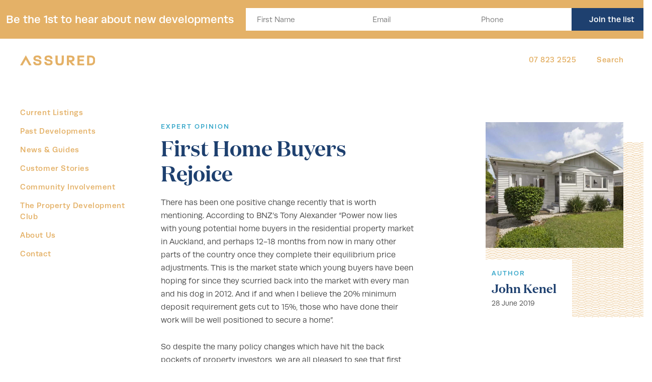

--- FILE ---
content_type: text/html; charset=UTF-8
request_url: https://www.assuredproperty.co.nz/first-home-buyers-rejoice/
body_size: 14143
content:
<!DOCTYPE html>
<html lang="en-US">

<head>
    <meta charset="utf-8">
<script type="text/javascript">
/* <![CDATA[ */
var gform;gform||(document.addEventListener("gform_main_scripts_loaded",function(){gform.scriptsLoaded=!0}),document.addEventListener("gform/theme/scripts_loaded",function(){gform.themeScriptsLoaded=!0}),window.addEventListener("DOMContentLoaded",function(){gform.domLoaded=!0}),gform={domLoaded:!1,scriptsLoaded:!1,themeScriptsLoaded:!1,isFormEditor:()=>"function"==typeof InitializeEditor,callIfLoaded:function(o){return!(!gform.domLoaded||!gform.scriptsLoaded||!gform.themeScriptsLoaded&&!gform.isFormEditor()||(gform.isFormEditor()&&console.warn("The use of gform.initializeOnLoaded() is deprecated in the form editor context and will be removed in Gravity Forms 3.1."),o(),0))},initializeOnLoaded:function(o){gform.callIfLoaded(o)||(document.addEventListener("gform_main_scripts_loaded",()=>{gform.scriptsLoaded=!0,gform.callIfLoaded(o)}),document.addEventListener("gform/theme/scripts_loaded",()=>{gform.themeScriptsLoaded=!0,gform.callIfLoaded(o)}),window.addEventListener("DOMContentLoaded",()=>{gform.domLoaded=!0,gform.callIfLoaded(o)}))},hooks:{action:{},filter:{}},addAction:function(o,r,e,t){gform.addHook("action",o,r,e,t)},addFilter:function(o,r,e,t){gform.addHook("filter",o,r,e,t)},doAction:function(o){gform.doHook("action",o,arguments)},applyFilters:function(o){return gform.doHook("filter",o,arguments)},removeAction:function(o,r){gform.removeHook("action",o,r)},removeFilter:function(o,r,e){gform.removeHook("filter",o,r,e)},addHook:function(o,r,e,t,n){null==gform.hooks[o][r]&&(gform.hooks[o][r]=[]);var d=gform.hooks[o][r];null==n&&(n=r+"_"+d.length),gform.hooks[o][r].push({tag:n,callable:e,priority:t=null==t?10:t})},doHook:function(r,o,e){var t;if(e=Array.prototype.slice.call(e,1),null!=gform.hooks[r][o]&&((o=gform.hooks[r][o]).sort(function(o,r){return o.priority-r.priority}),o.forEach(function(o){"function"!=typeof(t=o.callable)&&(t=window[t]),"action"==r?t.apply(null,e):e[0]=t.apply(null,e)})),"filter"==r)return e[0]},removeHook:function(o,r,t,n){var e;null!=gform.hooks[o][r]&&(e=(e=gform.hooks[o][r]).filter(function(o,r,e){return!!(null!=n&&n!=o.tag||null!=t&&t!=o.priority)}),gform.hooks[o][r]=e)}});
/* ]]> */
</script>

    <meta http-equiv="x-ua-compatible" content="ie=edge">
    <meta name="viewport" content="width=device-width, initial-scale=1">
    <link rel="stylesheet" href="https://use.typekit.net/dlc4cus.css">
    <meta name='robots' content='max-image-preview:large' />
<title>First Home Buyers Rejoice &bull; Assured Property Investments</title>
<meta name="description" content="" />
<link rel='dns-prefetch' href='//www.assuredproperty.co.nz' />
<link rel='dns-prefetch' href='//code.jquery.com' />
<link rel='dns-prefetch' href='//maps.googleapis.com' />
<link rel='dns-prefetch' href='//www.google.com' />
<link rel='stylesheet' id='wp-block-library-css' href='//www.assuredproperty.co.nz/wp-includes/css/dist/block-library/style.min.css?ver=6.5.7' type='text/css' media='all' />
<style id='classic-theme-styles-inline-css' type='text/css'>
/*! This file is auto-generated */
.wp-block-button__link{color:#fff;background-color:#32373c;border-radius:9999px;box-shadow:none;text-decoration:none;padding:calc(.667em + 2px) calc(1.333em + 2px);font-size:1.125em}.wp-block-file__button{background:#32373c;color:#fff;text-decoration:none}
</style>
<style id='global-styles-inline-css' type='text/css'>
body{--wp--preset--color--black: #000000;--wp--preset--color--cyan-bluish-gray: #abb8c3;--wp--preset--color--white: #ffffff;--wp--preset--color--pale-pink: #f78da7;--wp--preset--color--vivid-red: #cf2e2e;--wp--preset--color--luminous-vivid-orange: #ff6900;--wp--preset--color--luminous-vivid-amber: #fcb900;--wp--preset--color--light-green-cyan: #7bdcb5;--wp--preset--color--vivid-green-cyan: #00d084;--wp--preset--color--pale-cyan-blue: #8ed1fc;--wp--preset--color--vivid-cyan-blue: #0693e3;--wp--preset--color--vivid-purple: #9b51e0;--wp--preset--gradient--vivid-cyan-blue-to-vivid-purple: linear-gradient(135deg,rgba(6,147,227,1) 0%,rgb(155,81,224) 100%);--wp--preset--gradient--light-green-cyan-to-vivid-green-cyan: linear-gradient(135deg,rgb(122,220,180) 0%,rgb(0,208,130) 100%);--wp--preset--gradient--luminous-vivid-amber-to-luminous-vivid-orange: linear-gradient(135deg,rgba(252,185,0,1) 0%,rgba(255,105,0,1) 100%);--wp--preset--gradient--luminous-vivid-orange-to-vivid-red: linear-gradient(135deg,rgba(255,105,0,1) 0%,rgb(207,46,46) 100%);--wp--preset--gradient--very-light-gray-to-cyan-bluish-gray: linear-gradient(135deg,rgb(238,238,238) 0%,rgb(169,184,195) 100%);--wp--preset--gradient--cool-to-warm-spectrum: linear-gradient(135deg,rgb(74,234,220) 0%,rgb(151,120,209) 20%,rgb(207,42,186) 40%,rgb(238,44,130) 60%,rgb(251,105,98) 80%,rgb(254,248,76) 100%);--wp--preset--gradient--blush-light-purple: linear-gradient(135deg,rgb(255,206,236) 0%,rgb(152,150,240) 100%);--wp--preset--gradient--blush-bordeaux: linear-gradient(135deg,rgb(254,205,165) 0%,rgb(254,45,45) 50%,rgb(107,0,62) 100%);--wp--preset--gradient--luminous-dusk: linear-gradient(135deg,rgb(255,203,112) 0%,rgb(199,81,192) 50%,rgb(65,88,208) 100%);--wp--preset--gradient--pale-ocean: linear-gradient(135deg,rgb(255,245,203) 0%,rgb(182,227,212) 50%,rgb(51,167,181) 100%);--wp--preset--gradient--electric-grass: linear-gradient(135deg,rgb(202,248,128) 0%,rgb(113,206,126) 100%);--wp--preset--gradient--midnight: linear-gradient(135deg,rgb(2,3,129) 0%,rgb(40,116,252) 100%);--wp--preset--font-size--small: 13px;--wp--preset--font-size--medium: 20px;--wp--preset--font-size--large: 36px;--wp--preset--font-size--x-large: 42px;--wp--preset--spacing--20: 0.44rem;--wp--preset--spacing--30: 0.67rem;--wp--preset--spacing--40: 1rem;--wp--preset--spacing--50: 1.5rem;--wp--preset--spacing--60: 2.25rem;--wp--preset--spacing--70: 3.38rem;--wp--preset--spacing--80: 5.06rem;--wp--preset--shadow--natural: 6px 6px 9px rgba(0, 0, 0, 0.2);--wp--preset--shadow--deep: 12px 12px 50px rgba(0, 0, 0, 0.4);--wp--preset--shadow--sharp: 6px 6px 0px rgba(0, 0, 0, 0.2);--wp--preset--shadow--outlined: 6px 6px 0px -3px rgba(255, 255, 255, 1), 6px 6px rgba(0, 0, 0, 1);--wp--preset--shadow--crisp: 6px 6px 0px rgba(0, 0, 0, 1);}:where(.is-layout-flex){gap: 0.5em;}:where(.is-layout-grid){gap: 0.5em;}body .is-layout-flex{display: flex;}body .is-layout-flex{flex-wrap: wrap;align-items: center;}body .is-layout-flex > *{margin: 0;}body .is-layout-grid{display: grid;}body .is-layout-grid > *{margin: 0;}:where(.wp-block-columns.is-layout-flex){gap: 2em;}:where(.wp-block-columns.is-layout-grid){gap: 2em;}:where(.wp-block-post-template.is-layout-flex){gap: 1.25em;}:where(.wp-block-post-template.is-layout-grid){gap: 1.25em;}.has-black-color{color: var(--wp--preset--color--black) !important;}.has-cyan-bluish-gray-color{color: var(--wp--preset--color--cyan-bluish-gray) !important;}.has-white-color{color: var(--wp--preset--color--white) !important;}.has-pale-pink-color{color: var(--wp--preset--color--pale-pink) !important;}.has-vivid-red-color{color: var(--wp--preset--color--vivid-red) !important;}.has-luminous-vivid-orange-color{color: var(--wp--preset--color--luminous-vivid-orange) !important;}.has-luminous-vivid-amber-color{color: var(--wp--preset--color--luminous-vivid-amber) !important;}.has-light-green-cyan-color{color: var(--wp--preset--color--light-green-cyan) !important;}.has-vivid-green-cyan-color{color: var(--wp--preset--color--vivid-green-cyan) !important;}.has-pale-cyan-blue-color{color: var(--wp--preset--color--pale-cyan-blue) !important;}.has-vivid-cyan-blue-color{color: var(--wp--preset--color--vivid-cyan-blue) !important;}.has-vivid-purple-color{color: var(--wp--preset--color--vivid-purple) !important;}.has-black-background-color{background-color: var(--wp--preset--color--black) !important;}.has-cyan-bluish-gray-background-color{background-color: var(--wp--preset--color--cyan-bluish-gray) !important;}.has-white-background-color{background-color: var(--wp--preset--color--white) !important;}.has-pale-pink-background-color{background-color: var(--wp--preset--color--pale-pink) !important;}.has-vivid-red-background-color{background-color: var(--wp--preset--color--vivid-red) !important;}.has-luminous-vivid-orange-background-color{background-color: var(--wp--preset--color--luminous-vivid-orange) !important;}.has-luminous-vivid-amber-background-color{background-color: var(--wp--preset--color--luminous-vivid-amber) !important;}.has-light-green-cyan-background-color{background-color: var(--wp--preset--color--light-green-cyan) !important;}.has-vivid-green-cyan-background-color{background-color: var(--wp--preset--color--vivid-green-cyan) !important;}.has-pale-cyan-blue-background-color{background-color: var(--wp--preset--color--pale-cyan-blue) !important;}.has-vivid-cyan-blue-background-color{background-color: var(--wp--preset--color--vivid-cyan-blue) !important;}.has-vivid-purple-background-color{background-color: var(--wp--preset--color--vivid-purple) !important;}.has-black-border-color{border-color: var(--wp--preset--color--black) !important;}.has-cyan-bluish-gray-border-color{border-color: var(--wp--preset--color--cyan-bluish-gray) !important;}.has-white-border-color{border-color: var(--wp--preset--color--white) !important;}.has-pale-pink-border-color{border-color: var(--wp--preset--color--pale-pink) !important;}.has-vivid-red-border-color{border-color: var(--wp--preset--color--vivid-red) !important;}.has-luminous-vivid-orange-border-color{border-color: var(--wp--preset--color--luminous-vivid-orange) !important;}.has-luminous-vivid-amber-border-color{border-color: var(--wp--preset--color--luminous-vivid-amber) !important;}.has-light-green-cyan-border-color{border-color: var(--wp--preset--color--light-green-cyan) !important;}.has-vivid-green-cyan-border-color{border-color: var(--wp--preset--color--vivid-green-cyan) !important;}.has-pale-cyan-blue-border-color{border-color: var(--wp--preset--color--pale-cyan-blue) !important;}.has-vivid-cyan-blue-border-color{border-color: var(--wp--preset--color--vivid-cyan-blue) !important;}.has-vivid-purple-border-color{border-color: var(--wp--preset--color--vivid-purple) !important;}.has-vivid-cyan-blue-to-vivid-purple-gradient-background{background: var(--wp--preset--gradient--vivid-cyan-blue-to-vivid-purple) !important;}.has-light-green-cyan-to-vivid-green-cyan-gradient-background{background: var(--wp--preset--gradient--light-green-cyan-to-vivid-green-cyan) !important;}.has-luminous-vivid-amber-to-luminous-vivid-orange-gradient-background{background: var(--wp--preset--gradient--luminous-vivid-amber-to-luminous-vivid-orange) !important;}.has-luminous-vivid-orange-to-vivid-red-gradient-background{background: var(--wp--preset--gradient--luminous-vivid-orange-to-vivid-red) !important;}.has-very-light-gray-to-cyan-bluish-gray-gradient-background{background: var(--wp--preset--gradient--very-light-gray-to-cyan-bluish-gray) !important;}.has-cool-to-warm-spectrum-gradient-background{background: var(--wp--preset--gradient--cool-to-warm-spectrum) !important;}.has-blush-light-purple-gradient-background{background: var(--wp--preset--gradient--blush-light-purple) !important;}.has-blush-bordeaux-gradient-background{background: var(--wp--preset--gradient--blush-bordeaux) !important;}.has-luminous-dusk-gradient-background{background: var(--wp--preset--gradient--luminous-dusk) !important;}.has-pale-ocean-gradient-background{background: var(--wp--preset--gradient--pale-ocean) !important;}.has-electric-grass-gradient-background{background: var(--wp--preset--gradient--electric-grass) !important;}.has-midnight-gradient-background{background: var(--wp--preset--gradient--midnight) !important;}.has-small-font-size{font-size: var(--wp--preset--font-size--small) !important;}.has-medium-font-size{font-size: var(--wp--preset--font-size--medium) !important;}.has-large-font-size{font-size: var(--wp--preset--font-size--large) !important;}.has-x-large-font-size{font-size: var(--wp--preset--font-size--x-large) !important;}
.wp-block-navigation a:where(:not(.wp-element-button)){color: inherit;}
:where(.wp-block-post-template.is-layout-flex){gap: 1.25em;}:where(.wp-block-post-template.is-layout-grid){gap: 1.25em;}
:where(.wp-block-columns.is-layout-flex){gap: 2em;}:where(.wp-block-columns.is-layout-grid){gap: 2em;}
.wp-block-pullquote{font-size: 1.5em;line-height: 1.6;}
</style>
<link rel='stylesheet' id='wp-smart-crop-renderer-css' href='//www.assuredproperty.co.nz/wp-content/plugins/wp-smartcrop/css/image-renderer.css?ver=2.0.9' type='text/css' media='all' />
<link rel='stylesheet' id='main-stylesheet-css' href='//www.assuredproperty.co.nz/wp-content/themes/assured/assets/dist/css/style.css?ver=1717650457' type='text/css' media='all' />
<link rel='stylesheet' id='extra-stylesheet-css' href='//www.assuredproperty.co.nz/wp-content/themes/assured/assets/dist/css/extra.css?ver=1717650457' type='text/css' media='all' />
<link rel='stylesheet' id='FontAwesome-css' href='//www.assuredproperty.co.nz/wp-content/themes/assured/assets/components/font-awesome/css/font-awesome.min.css?ver=6.5.7' type='text/css' media='all' />
<script type="text/javascript" src="//www.assuredproperty.co.nz/wp-content/plugins/svg-support/vendor/DOMPurify/DOMPurify.min.js?ver=2.5.8" id="bodhi-dompurify-library-js"></script>
<script type="text/javascript" src="//code.jquery.com/jquery-2.2.4.min.js?ver=2.2.4" id="jquery-js"></script>
<script type="text/javascript" id="bodhi_svg_inline-js-extra">
/* <![CDATA[ */
var svgSettings = {"skipNested":""};
/* ]]> */
</script>
<script type="text/javascript" src="//www.assuredproperty.co.nz/wp-content/plugins/svg-support/js/min/svgs-inline-min.js" id="bodhi_svg_inline-js"></script>
<script type="text/javascript" id="bodhi_svg_inline-js-after">
/* <![CDATA[ */
cssTarget={"Bodhi":"img.style-svg","ForceInlineSVG":"style-svg"};ForceInlineSVGActive="false";frontSanitizationEnabled="on";
/* ]]> */
</script>
<script type="text/javascript" src="//maps.googleapis.com/maps/api/js?key=AIzaSyBWIH85_SncqdDHFi_VJCMi9ZYKJJ54mpA&amp;libraries=places&amp;ver=6.5.7" id="google-maps-js"></script>

    <!-- Google Tag Manager -->
    <script>
        (function(w, d, s, l, i) {
            w[l] = w[l] || [];
            w[l].push({
                'gtm.start': new Date().getTime(),
                event: 'gtm.js'
            });
            var f = d.getElementsByTagName(s)[0],
                j = d.createElement(s),
                dl = l != 'dataLayer' ? '&l=' + l : '';
            j.async = true;
            j.src =
                'https://www.googletagmanager.com/gtm.js?id=' + i + dl;
            f.parentNode.insertBefore(j, f);
        })(window, document, 'script', 'dataLayer', 'GTM-PZGFLSF');
    </script>

    <!-- Styles to refactor -->
    <style>
        .page .img-to-sidebar__figure img {
            max-width: 100%;
        }
    </style>

    <!-- Open Graph used for Facebook sharing -->
    <meta property="og:site_name" content="Assured Property" />
    <meta property="og:title" content="First Home Buyers Rejoice" />
    <meta property="og:url" content="https://www.assuredproperty.co.nz/first-home-buyers-rejoice/" />
            <meta property="og:type" content="article" />
        <meta property="og:description" content="" />
        <meta property="og:image" content="https://s3.assuredproperty.co.nz/2019/06/28074255/FHB.jpg" />
        <meta property="og:image:width" content="350" />
        <meta property="og:image:height" content="250" />
        <meta property="article:section" content="News and Expert Advice" />
        <meta property="article:publisher" content="https://www.facebook.com/assuredproperty/" />

    <link rel="icon" href="https://s3.assuredproperty.co.nz/wp-content/uploads/2018/01/28020416/app-icon-150x150.png" sizes="32x32" />
<link rel="icon" href="https://s3.assuredproperty.co.nz/wp-content/uploads/2018/01/28020416/app-icon-e1517923743803.png" sizes="192x192" />
<link rel="apple-touch-icon" href="https://s3.assuredproperty.co.nz/wp-content/uploads/2018/01/28020416/app-icon-e1517923743803.png" />
<meta name="msapplication-TileImage" content="https://s3.assuredproperty.co.nz/wp-content/uploads/2018/01/28020416/app-icon-e1517923743803.png" />
		<style type="text/css" id="wp-custom-css">
			#field_4_9{
	background-color:#fff;
	padding-top:6px;
}

@media screen and (max-width: 900px) {
#field_4_9{
	padding-top:0px;
	}
	
}		</style>
		</head>

<body class="post-template-default single single-post postid-1554 single-format-standard">
        <!-- Code for Facebook comments -->
    <div id="fb-root"></div>
<script>(function(d, s, id) {
        var js, fjs = d.getElementsByTagName(s)[0];
        if (d.getElementById(id)) return;
        js = d.createElement(s); js.id = id;
        js.src = 'https://connect.facebook.net/en_US/sdk.js#xfbml=1&version=v2.11&appId=893443567460552&autoLogAppEvents=1';
        fjs.parentNode.insertBefore(js, fjs);
    }(document, 'script', 'facebook-jssdk'));</script>    <!-- / Code for Facebook comments -->
    <header class="header">
        
                    <div class="header-form">
                <div class="inner d-flex justify-content-center align-items-center">
                                            <div class="heading">
                            Be the 1st to hear about new developments                        </div>
                                        <div class="form-holder" data-id="4">
                        
                <div class='gf_browser_chrome gform_wrapper gravity-theme gform-theme--no-framework' data-form-theme='gravity-theme' data-form-index='0' id='gform_wrapper_4' ><div id='gf_4' class='gform_anchor' tabindex='-1'></div><form method='post' enctype='multipart/form-data' target='gform_ajax_frame_4' id='gform_4'  action='/first-home-buyers-rejoice/#gf_4' data-formid='4' novalidate><div class='gf_invisible ginput_recaptchav3' data-sitekey='6LdIFzosAAAAAF0sla5qPy0B2hYSS8nI7-GlHz5E' data-tabindex='0'><input id="input_35be03f21148cf7daf00d9edcddf7231" class="gfield_recaptcha_response" type="hidden" name="input_35be03f21148cf7daf00d9edcddf7231" value=""/></div>
                        <div class='gform-body gform_body'><div id='gform_fields_4' class='gform_fields top_label form_sublabel_below description_below validation_below'><div id="field_4_1" class="gfield gfield--type-text gfield--input-type-text gfield_contains_required field_sublabel_below gfield--no-description field_description_below hidden_label field_validation_below gfield_visibility_visible"  ><label class='gfield_label gform-field-label' for='input_4_1'>First Name<span class="gfield_required"><span class="gfield_required gfield_required_text">(Required)</span></span></label><div class='ginput_container ginput_container_text'><input name='input_1' id='input_4_1' type='text' value='' class='large'    placeholder='First Name' aria-required="true" aria-invalid="false"   /></div></div><div id="field_4_8" class="gfield gfield--type-email gfield--input-type-email gfield--width-full gfield_contains_required field_sublabel_below gfield--no-description field_description_below hidden_label field_validation_below gfield_visibility_visible"  ><label class='gfield_label gform-field-label' for='input_4_8'>Email<span class="gfield_required"><span class="gfield_required gfield_required_text">(Required)</span></span></label><div class='ginput_container ginput_container_email'>
                            <input name='input_8' id='input_4_8' type='email' value='' class='large'   placeholder='Email' aria-required="true" aria-invalid="false"  />
                        </div></div><div id="field_4_9" class="gfield gfield--type-phone gfield--input-type-phone gfield--width-full gfield_contains_required field_sublabel_below gfield--no-description field_description_below hidden_label field_validation_below gfield_visibility_visible"  ><label class='gfield_label gform-field-label' for='input_4_9'>Phone<span class="gfield_required"><span class="gfield_required gfield_required_text">(Required)</span></span></label><div class='ginput_container ginput_container_phone'><input name='input_9' id='input_4_9' type='tel' value='' class='large'  placeholder='Phone' aria-required="true" aria-invalid="false"   /></div></div></div></div>
        <div class='gform-footer gform_footer top_label'> <input type='submit' id='gform_submit_button_4' class='gform_button button' onclick='gform.submission.handleButtonClick(this);' data-submission-type='submit' value='Join the list'  /> <input type='hidden' name='gform_ajax' value='form_id=4&amp;title=&amp;description=&amp;tabindex=0&amp;theme=gravity-theme&amp;hash=2b08af352de125e6ae03dd96a583bbbf' />
            <input type='hidden' class='gform_hidden' name='gform_submission_method' data-js='gform_submission_method_4' value='iframe' />
            <input type='hidden' class='gform_hidden' name='gform_theme' data-js='gform_theme_4' id='gform_theme_4' value='gravity-theme' />
            <input type='hidden' class='gform_hidden' name='gform_style_settings' data-js='gform_style_settings_4' id='gform_style_settings_4' value='' />
            <input type='hidden' class='gform_hidden' name='is_submit_4' value='1' />
            <input type='hidden' class='gform_hidden' name='gform_submit' value='4' />
            
            <input type='hidden' class='gform_hidden' name='gform_unique_id' value='' />
            <input type='hidden' class='gform_hidden' name='state_4' value='WyJbXSIsImRjN2EwNTgzMTc2ZDE5NzM2ZGQwZTM0ZmJjNTRmNmJhIl0=' />
            <input type='hidden' autocomplete='off' class='gform_hidden' name='gform_target_page_number_4' id='gform_target_page_number_4' value='0' />
            <input type='hidden' autocomplete='off' class='gform_hidden' name='gform_source_page_number_4' id='gform_source_page_number_4' value='1' />
            <input type='hidden' name='gform_field_values' value='' />
            
        </div>
                        <p style="display: none !important;" class="akismet-fields-container" data-prefix="ak_"><label>&#916;<textarea name="ak_hp_textarea" cols="45" rows="8" maxlength="100"></textarea></label><input type="hidden" id="ak_js_1" name="ak_js" value="151"/><script>document.getElementById( "ak_js_1" ).setAttribute( "value", ( new Date() ).getTime() );</script></p></form>
                        </div>
		                <iframe style='display:none;width:0px;height:0px;' src='about:blank' name='gform_ajax_frame_4' id='gform_ajax_frame_4' title='This iframe contains the logic required to handle Ajax powered Gravity Forms.'></iframe>
		                <script type="text/javascript">
/* <![CDATA[ */
 gform.initializeOnLoaded( function() {gformInitSpinner( 4, 'https://www.assuredproperty.co.nz/wp-content/plugins/gravityforms/images/spinner.svg', true );jQuery('#gform_ajax_frame_4').on('load',function(){var contents = jQuery(this).contents().find('*').html();var is_postback = contents.indexOf('GF_AJAX_POSTBACK') >= 0;if(!is_postback){return;}var form_content = jQuery(this).contents().find('#gform_wrapper_4');var is_confirmation = jQuery(this).contents().find('#gform_confirmation_wrapper_4').length > 0;var is_redirect = contents.indexOf('gformRedirect(){') >= 0;var is_form = form_content.length > 0 && ! is_redirect && ! is_confirmation;var mt = parseInt(jQuery('html').css('margin-top'), 10) + parseInt(jQuery('body').css('margin-top'), 10) + 100;if(is_form){jQuery('#gform_wrapper_4').html(form_content.html());if(form_content.hasClass('gform_validation_error')){jQuery('#gform_wrapper_4').addClass('gform_validation_error');} else {jQuery('#gform_wrapper_4').removeClass('gform_validation_error');}setTimeout( function() { /* delay the scroll by 50 milliseconds to fix a bug in chrome */ jQuery(document).scrollTop(jQuery('#gform_wrapper_4').offset().top - mt); }, 50 );if(window['gformInitDatepicker']) {gformInitDatepicker();}if(window['gformInitPriceFields']) {gformInitPriceFields();}var current_page = jQuery('#gform_source_page_number_4').val();gformInitSpinner( 4, 'https://www.assuredproperty.co.nz/wp-content/plugins/gravityforms/images/spinner.svg', true );jQuery(document).trigger('gform_page_loaded', [4, current_page]);window['gf_submitting_4'] = false;}else if(!is_redirect){var confirmation_content = jQuery(this).contents().find('.GF_AJAX_POSTBACK').html();if(!confirmation_content){confirmation_content = contents;}jQuery('#gform_wrapper_4').replaceWith(confirmation_content);jQuery(document).scrollTop(jQuery('#gf_4').offset().top - mt);jQuery(document).trigger('gform_confirmation_loaded', [4]);window['gf_submitting_4'] = false;wp.a11y.speak(jQuery('#gform_confirmation_message_4').text());}else{jQuery('#gform_4').append(contents);if(window['gformRedirect']) {gformRedirect();}}jQuery(document).trigger("gform_pre_post_render", [{ formId: "4", currentPage: "current_page", abort: function() { this.preventDefault(); } }]);        if (event && event.defaultPrevented) {                return;        }        const gformWrapperDiv = document.getElementById( "gform_wrapper_4" );        if ( gformWrapperDiv ) {            const visibilitySpan = document.createElement( "span" );            visibilitySpan.id = "gform_visibility_test_4";            gformWrapperDiv.insertAdjacentElement( "afterend", visibilitySpan );        }        const visibilityTestDiv = document.getElementById( "gform_visibility_test_4" );        let postRenderFired = false;        function triggerPostRender() {            if ( postRenderFired ) {                return;            }            postRenderFired = true;            gform.core.triggerPostRenderEvents( 4, current_page );            if ( visibilityTestDiv ) {                visibilityTestDiv.parentNode.removeChild( visibilityTestDiv );            }        }        function debounce( func, wait, immediate ) {            var timeout;            return function() {                var context = this, args = arguments;                var later = function() {                    timeout = null;                    if ( !immediate ) func.apply( context, args );                };                var callNow = immediate && !timeout;                clearTimeout( timeout );                timeout = setTimeout( later, wait );                if ( callNow ) func.apply( context, args );            };        }        const debouncedTriggerPostRender = debounce( function() {            triggerPostRender();        }, 200 );        if ( visibilityTestDiv && visibilityTestDiv.offsetParent === null ) {            const observer = new MutationObserver( ( mutations ) => {                mutations.forEach( ( mutation ) => {                    if ( mutation.type === 'attributes' && visibilityTestDiv.offsetParent !== null ) {                        debouncedTriggerPostRender();                        observer.disconnect();                    }                });            });            observer.observe( document.body, {                attributes: true,                childList: false,                subtree: true,                attributeFilter: [ 'style', 'class' ],            });        } else {            triggerPostRender();        }    } );} ); 
/* ]]> */
</script>
                    </div>
                </div>
            </div>
        
        <div class="header__container">
            <div class="header__row">
                <nav class="nav-primary header__nav navbar-expand-xl">
                    <button class="nav-primary__toggle navbar-toggler" type="button" data-toggle="collapse" data-target="#primaryNavBar" aria-controls="primaryNavBar" aria-expanded="false" aria-label="Toggle navigation">
                        <span class="navbar-toggler__text">Menu</span>
                    </button>

                    <a class="header__brand brand" href="https://www.assuredproperty.co.nz">
                                                    <img class="brand__img brand__img--main" src="https://s3.assuredproperty.co.nz/wp-content/uploads/2018/02/28020430/logotype-gold.svg" alt="Assured Property Investments" />
                        <img class="brand__img brand__img--white" src="https://s3.assuredproperty.co.nz/wp-content/uploads/2018/02/28020430/logotype-white.svg" alt="Assured Property Investments" />                    </a><!-- /.brand -->

                    <div class="nav-primary__menu-wrap">
                        <div id="primaryNavBar" class="navbar-nav__wrapper collapse navbar-collapse"><ol id="primary-menu" class="navbar-nav"><li  id="menu-item-7" class="menu-item menu-item-type-post_type_archive menu-item-object-listings nav-item nav-item-7 navbar-nav__item"><a href="https://www.assuredproperty.co.nz/listings/" class="nav-link">Current Listings</a></li>
<li  id="menu-item-86" class="menu-item menu-item-type-taxonomy menu-item-object-status nav-item nav-item-86 navbar-nav__item"><a href="https://www.assuredproperty.co.nz/status/sold/" class="nav-link">Past Developments</a></li>
<li  id="menu-item-12" class="menu-item menu-item-type-post_type menu-item-object-page current_page_parent nav-item nav-item-12 navbar-nav__item"><a href="https://www.assuredproperty.co.nz/guides-news/" class="nav-link">News &#038; Guides</a></li>
<li  id="menu-item-1410" class="menu-item menu-item-type-post_type menu-item-object-page nav-item nav-item-1410 navbar-nav__item"><a href="https://www.assuredproperty.co.nz/customer-stories/" class="nav-link">Customer Stories</a></li>
<li  id="menu-item-3337" class="menu-item menu-item-type-post_type menu-item-object-page nav-item nav-item-3337 navbar-nav__item"><a href="https://www.assuredproperty.co.nz/about/community-involvement/" class="nav-link">Community Involvement</a></li>
<li  id="menu-item-4217" class="menu-item menu-item-type-custom menu-item-object-custom nav-item nav-item-4217 navbar-nav__item"><a href="https://thepropertydevelopmentclub.com" class="nav-link">The Property Development Club</a></li>
<li  id="menu-item-15" class="menu-item menu-item-type-post_type menu-item-object-page nav-item nav-item-15 navbar-nav__item"><a href="https://www.assuredproperty.co.nz/about/" class="nav-link">About Us</a></li>
<li  id="menu-item-18" class="menu-item menu-item-type-post_type menu-item-object-page nav-item nav-item-18 navbar-nav__item"><a href="https://www.assuredproperty.co.nz/about/contact/" class="nav-link">Contact</a></li>
</ol></div>
                        <div class="nav-primary__search">
                            <form role="search" method="get" class="search-form" action="https://www.assuredproperty.co.nz/">
    <label class="search-form__label" for="search-form-input">Search for:</label>
    <input type="search" id="search-form-input" class="search-form__input"
           value="" name="s"
           title="Search for:"
           placeholder="Search"/>
    <input class="search-form__submit" type="submit" id="searchsubmit" value="Search" />
</form>                        </div>
                        <!-- /.nav-primary__search -->

                    </div>
                    <!-- /.nav-primary__menu-wrap -->
                </nav><!-- .nav-primary -->

                                    <div class="utilities header__utilities">
                                                    <a class="utilities__item" href="tel:078232525">07 823 2525</a>
                        
                        <button id="search-btn" class="utilities__item utilities__btn">Search</button>

                        
                    </div>
                    <!-- /.utilities -->

                            </div>
            <!-- /.header__row -->
        </div>
        <!-- /.header__container -->
    </header><!-- .banner -->
    <main id="content" class="site-content">
    <section id="main" class="single-post__main" role="main">

        
<article id="post-1554" class="post-1554 post type-post status-publish format-standard has-post-thumbnail hentry category-news tag-assured-news tag-expert-opinion tag-investment-strategy tag-new-zealand article_category-expert-opinion">
    <div class="article__main-wrapper">
        <main class="article__main hentry-single__main hentry-single__main--no-padding">
            <div class="article__head-wrapper">
                <div class="article__details article__details--sm">
                                            <div class="article__thumb-wrap article__thumb-wrap--smaller"
                             style="background-image: url(https://s3.assuredproperty.co.nz/2019/06/28074255/FHB.jpg);">
                                                        <img src="https://s3.assuredproperty.co.nz/2019/06/28074255/FHB-350x250.jpg" class="attachment-main-small-img size-main-small-img wp-post-image" alt="" decoding="async" fetchpriority="high" />                        </div>
                                        <div class="posted"><span class="posted__subheading">Author</span><span class="posted__heading"> <span class="author vcard"><a class="url fn n" href="https://www.assuredproperty.co.nz/author/john/">John Kenel</a></span></span><span class="posted__date"><time class="entry-date published" datetime="2019-06-28T07:43:30+12:00">28 June 2019</time><time class="updated" datetime="2019-06-28T13:58:34+12:00">06 Jun 2019</time></span></div>                </div>
                <!-- /.article__details -->

                <div class="article__headings">
                    <h4 class="hentry-single__subheading">Expert Opinion</h4>
                    <h3 class="hentry-single__heading">First Home Buyers Rejoice</h3>                </div>
                <!-- /.article__headings -->
            </div>
            <!-- /.article__head-wrapper -->

            <div class="article__content hentry-single__content text-content" id="article-content">
                <p>There has been one positive change recently that is worth mentioning. According to BNZ’s Tony Alexander “Power now lies with young potential home buyers in the residential property market in Auckland, and perhaps 12-18 months from now in many other parts of the country once they complete their equilibrium price adjustments. This is the market state which young buyers have been hoping for since they scurried back into the market with every man and his dog in 2012. And if and when I believe the 20% minimum deposit requirement gets cut to 15%, those who have done their work will be well positioned to secure a home”.</p>
<p>So despite the many policy changes which have hit the back pockets of property investors, we are all pleased to see that first home buyers are being given a better chance of securing that precious first home.</p>
<p>It’s time for FHBs to get out there and look for houses.  Search the streets in the areas you like, get information on all of the property for sale. Go to open homes, sit in on auctions, speak to agents. Get to know what your money will buy in a specific area and be ready to make an offer when the LVR is reduced for FHBs later in the year.</p>
<p>John Kenel</p>
<p>Assured Property</p>
            </div><!-- .hentry-single__content -->
        </main>
        <!-- /.hentry-single__main -->

        <aside class="article__aside hentry-single__aside">
            <div class="article__details">
                                    <div class="article__thumb-wrap article__thumb-wrap--smaller"
                         style="background-image: url(https://s3.assuredproperty.co.nz/2019/06/28074255/FHB.jpg);">
                                                <img src="https://s3.assuredproperty.co.nz/2019/06/28074255/FHB-350x250.jpg" class="attachment-main-small-img size-main-small-img wp-post-image" alt="" decoding="async" />                    </div>
                                <div class="posted"><span class="posted__subheading">Author</span><span class="posted__heading"> <span class="author vcard"><a class="url fn n" href="https://www.assuredproperty.co.nz/author/john/">John Kenel</a></span></span><span class="posted__date"><time class="entry-date published" datetime="2019-06-28T07:43:30+12:00">28 June 2019</time><time class="updated" datetime="2019-06-28T13:58:34+12:00">06 Jun 2019</time></span></div>            </div>
            <!-- /.article__details -->
        </aside>
        <!-- /.hentry-single__aside -->
    </div>
    <!-- /.article__main-wrapper -->

    <footer class="article__footer">
        <div class="fb-comments" data-href="https://www.assuredproperty.co.nz/first-home-buyers-rejoice/" data-width="740px" data-numposts="5"></div>

        <div class="hentry-single__details article__details-bottom">
            <ul id="post_sharer" class="sharer-nav"><li  id="menu-item-153" class="menu-item menu-item-type-custom menu-item-object-custom nav-item nav-item-153 sharer-nav__item"><a target="_blank" href="https://www.facebook.com/sharer/sharer.php?u=" class="nav-link">Facebook <i style="background-color:#1e406f" class="fa fa-facebook"></i></a></li>
<li  id="menu-item-154" class="menu-item menu-item-type-custom menu-item-object-custom nav-item nav-item-154 sharer-nav__item"><a target="_blank" href="https://twitter.com/home?status=" class="nav-link">Twitter <i style="background-color:#34a6c9" class="fa fa-twitter"></i></a></li>
<li class="sharer-nav__item"><button class="sharer-nav__print" onclick="window.print();return false;" value="Print"></button></li></ul>                <ul class="hashtags">
                                            <li class="hashtags__item">
                            <a class="hashtags__link" href="https://www.assuredproperty.co.nz/tag/assured-news/">
                                <span class="hashtags__hash">#</span><span
                                        class="hashtags__tag">assured-news</span>
                            </a>
                        </li>
                                            <li class="hashtags__item">
                            <a class="hashtags__link" href="https://www.assuredproperty.co.nz/tag/expert-opinion/">
                                <span class="hashtags__hash">#</span><span
                                        class="hashtags__tag">expert-opinion</span>
                            </a>
                        </li>
                                            <li class="hashtags__item">
                            <a class="hashtags__link" href="https://www.assuredproperty.co.nz/tag/investment-strategy/">
                                <span class="hashtags__hash">#</span><span
                                        class="hashtags__tag">investment-strategy</span>
                            </a>
                        </li>
                                            <li class="hashtags__item">
                            <a class="hashtags__link" href="https://www.assuredproperty.co.nz/tag/new-zealand/">
                                <span class="hashtags__hash">#</span><span
                                        class="hashtags__tag">new-zealand</span>
                            </a>
                        </li>
                                    </ul>
                <!-- /.hashtags -->
                    </div>
        <!-- /.hentry-single__details -->
    </footer>
</article>

    </section><!-- #main -->
    <section class="more-articles">
        <h2 class="related__heading related__heading--on-bg">More&#160;news</h2>
        <div class="post-list">
            
<div class="post-list__item-wrap">
    <article id="post-4618" class=" article-box post-list__item bg post-4618 post type-post status-publish format-standard has-post-thumbnail hentry category-news tag-building-materials tag-cost-of-living tag-inflation tag-local-government-reform tag-property-development tag-property-investment tag-rate-hikes-and-inflation tag-waipa-district-rates-increase">
        <a class="post-list__permalink" href="https://www.assuredproperty.co.nz/developers-levies-the-gold-shock/"></a>
        <header class="hentry-header">
                            <div class="post-list__thumb-wrap"
                     style="background-image: url(https://s3.assuredproperty.co.nz/2025/12/12121328/14-3.jpg);">
                                            <p class="article__label article__label--no-bg"></p>
                                        <a href="https://www.assuredproperty.co.nz/developers-levies-the-gold-shock/"><img src="https://s3.assuredproperty.co.nz/2025/12/12121328/14-3-350x250.jpg" class="attachment-main-small-img size-main-small-img wp-post-image" alt="" decoding="async" loading="lazy" /></a>
                </div>
                    </header><!-- .entry-header -->

        <main class="hentry-main">
                            <div class="posted"><span class="posted__subheading">Author</span><span class="posted__heading"> <span class="author vcard"><a class="url fn n" href="https://www.assuredproperty.co.nz/author/john/">John Kenel</a></span></span><span class="posted__date"><time class="entry-date published" datetime="2025-12-12T11:57:37+13:00">12 December 2025</time><time class="updated" datetime="2025-12-20T09:52:54+13:00">12 Dec 2025</time></span></div>                        <a href="https://www.assuredproperty.co.nz/developers-levies-the-gold-shock/"><h3 class="hentry-main__heading">Developers, Levies &#038; The Gold Shock</h3></a>

                            <p class="article-box__content">John Kenel's latest podcast has dropped. This episode digs into development levies...</p>                    </main><!-- .entry-content -->

        <footer class="post-list__footer article-box__footer hentry-footer">
            <a class="article-box__more" href="https://www.assuredproperty.co.nz/developers-levies-the-gold-shock/">Read more</a>
        </footer><!-- .entry-footer -->
    </article><!-- #post-## -->
</div>

<div class="post-list__item-wrap">
    <article id="post-4604" class=" article-box post-list__item bg post-4604 post type-post status-publish format-standard has-post-thumbnail hentry category-news tag-building-materials tag-cost-of-living tag-inflation tag-local-government-reform tag-property-development tag-property-investment tag-rate-hikes-and-inflation tag-waipa-district-rates-increase">
        <a class="post-list__permalink" href="https://www.assuredproperty.co.nz/capital-gains-tax-the-real-impact/"></a>
        <header class="hentry-header">
                            <div class="post-list__thumb-wrap"
                     style="background-image: url(https://s3.assuredproperty.co.nz/2025/11/12145308/WhatsApp-Image-2025-11-12-at-14.42.27.jpeg);">
                                            <p class="article__label article__label--no-bg"></p>
                                        <a href="https://www.assuredproperty.co.nz/capital-gains-tax-the-real-impact/"><img src="https://s3.assuredproperty.co.nz/2025/11/12145308/WhatsApp-Image-2025-11-12-at-14.42.27-350x250.jpeg" class="attachment-main-small-img size-main-small-img wp-post-image" alt="" decoding="async" loading="lazy" /></a>
                </div>
                    </header><!-- .entry-header -->

        <main class="hentry-main">
                            <div class="posted"><span class="posted__subheading">Author</span><span class="posted__heading"> <span class="author vcard"><a class="url fn n" href="https://www.assuredproperty.co.nz/author/john/">John Kenel</a></span></span><span class="posted__date"><time class="entry-date published updated" datetime="2025-11-12T14:57:41+13:00">12 November 2025</time></span></div>                        <a href="https://www.assuredproperty.co.nz/capital-gains-tax-the-real-impact/"><h3 class="hentry-main__heading">Capital Gains Tax: The Real Impact</h3></a>

                            <p class="article-box__content">Labour’s proposed capital gains tax has everyone talking, but most people are...</p>                    </main><!-- .entry-content -->

        <footer class="post-list__footer article-box__footer hentry-footer">
            <a class="article-box__more" href="https://www.assuredproperty.co.nz/capital-gains-tax-the-real-impact/">Read more</a>
        </footer><!-- .entry-footer -->
    </article><!-- #post-## -->
</div>

<div class="post-list__item-wrap">
    <article id="post-4593" class=" article-box post-list__item bg post-4593 post type-post status-publish format-standard has-post-thumbnail hentry category-news tag-building-materials tag-cost-of-living tag-inflation tag-local-government-reform tag-property-development tag-property-investment tag-rate-hikes-and-inflation tag-waipa-district-rates-increase">
        <a class="post-list__permalink" href="https://www.assuredproperty.co.nz/labours-new-cgt-pushes-rents-up-and-shrinks-rental-supply/"></a>
        <header class="hentry-header">
                            <div class="post-list__thumb-wrap"
                     style="background-image: url(https://s3.assuredproperty.co.nz/2025/10/31105608/spotify-thumbnail.png);">
                                            <p class="article__label article__label--no-bg"></p>
                                        <a href="https://www.assuredproperty.co.nz/labours-new-cgt-pushes-rents-up-and-shrinks-rental-supply/"><img src="https://s3.assuredproperty.co.nz/2025/10/31105608/spotify-thumbnail-350x250.png" class="attachment-main-small-img size-main-small-img wp-post-image" alt="" decoding="async" loading="lazy" /></a>
                </div>
                    </header><!-- .entry-header -->

        <main class="hentry-main">
                            <div class="posted"><span class="posted__subheading">Author</span><span class="posted__heading"> <span class="author vcard"><a class="url fn n" href="https://www.assuredproperty.co.nz/author/john/">John Kenel</a></span></span><span class="posted__date"><time class="entry-date published updated" datetime="2025-10-31T11:06:35+13:00">31 October 2025</time></span></div>                        <a href="https://www.assuredproperty.co.nz/labours-new-cgt-pushes-rents-up-and-shrinks-rental-supply/"><h3 class="hentry-main__heading">Labour’s new CGT &#8211; Pushes rents up and shrinks rental supply.</h3></a>

                            <p class="article-box__content">Taxing capital gains on rental property removes the incentive to invest and...</p>                    </main><!-- .entry-content -->

        <footer class="post-list__footer article-box__footer hentry-footer">
            <a class="article-box__more" href="https://www.assuredproperty.co.nz/labours-new-cgt-pushes-rents-up-and-shrinks-rental-supply/">Read more</a>
        </footer><!-- .entry-footer -->
    </article><!-- #post-## -->
</div>
        </div>
    </section>
    <!-- /.related -->
    <section class="featured">
        <h2 class="related__heading">Featured properties</h2>
        <div class="post-list">
            
<div class="post-list__item-wrap">
    <article id="post-3024" class="post-3024 listings type-listings status-publish hentry status-sold listing_type-home listing_tag-assured-property listing_tag-brand-new listing_tag-freehold listing_tag-hamilton listing_tag-investment-property listing_tag-near-hospital listing_tag-rental-property listing_tag-rental-return listing_tag-waikato">
        <a class="post-list__permalink" href="https://www.assuredproperty.co.nz/listings/ready-now-close-to-waikato-hospital/"></a>
        <header class="hentry-header">
                            <div class="post-list__thumb-wrap"
                     style="background-image: url(https://s3.assuredproperty.co.nz/2023/01/17110430/Greta-17-exterior-photo-scaled.jpg);">
                    <img src="https://s3.assuredproperty.co.nz/2023/01/17110430/Greta-17-exterior-photo-480x640.jpg" alt="">
                </div>
            
            <h4 class="hentry-header__type">Home</h4>
            <div class="price-status price-status--dark price-status--light-bg">
            <span class="price-status__text price-status__text--left">sold</span>
    
    </div>        </header><!-- .entry-header -->

        <main class="hentry-main">
            <h4 class="hentry-main__subheading hentry-main__subheading--dark">3 bedroom duplex </h4>            <h3 class="hentry-main__heading">Brand new quality homes</h3>
        </main><!-- .entry-content -->

        <footer class="post-list__footer hentry-footer">
                <div class="specs">
                    <div class="specs__item specs__item--single">
                <img class="specs__icon specs__icon--single"
                     src="//www.assuredproperty.co.nz/wp-content/themes/assured/assets/dist/images/bed.svg"
                     alt="Bedrooms"/>
                <span class="specs__text specs__text--num single">3</span>
            </div>
                            <div class="specs__item specs__item--single">
                <img class="specs__icon specs__icon--single"
                     src="//www.assuredproperty.co.nz/wp-content/themes/assured/assets/dist/images/bath.svg"
                     alt="Bathrooms"/>
                <span class="specs__text specs__text--num single">1</span>
            </div>
                                    <div class="specs__item specs__item--single">
                <img class="specs__icon specs__icon--single"
                     src="//www.assuredproperty.co.nz/wp-content/themes/assured/assets/dist/images/car-roof.svg"
                     alt="Garage"/>
                <span class="specs__text specs__text--word specs__text--num-word single">Single</span><span class="specs__text specs__text--num-int single">1</span>&#160;<span class="specs__text specs__text--word single">garage</span>
            </div>
            </div>
    <!-- / .specs -->
        </footer><!-- .entry-footer -->
    </article><!-- #post-## -->
</div>

<div class="post-list__item-wrap">
    <article id="post-2231" class="post-2231 listings type-listings status-publish hentry status-sold listing_type-townhouse listing_tag-assured-property listing_tag-brand-new listing_tag-city-fringe listing_tag-off-the-plans listing_tag-property-investment listing_tag-townhouses">
        <a class="post-list__permalink" href="https://www.assuredproperty.co.nz/listings/city-living-on-river-ridge/"></a>
        <header class="hentry-header">
                            <div class="post-list__thumb-wrap"
                     style="background-image: url(https://s3.assuredproperty.co.nz/2021/02/28113759/Dyer-5-7-_-Front--scaled-e1679956922391.jpg);">
                    <img src="https://s3.assuredproperty.co.nz/2021/02/28113759/Dyer-5-7-_-Front--scaled-e1679956922391-480x640.jpg" alt="">
                </div>
            
            <h4 class="hentry-header__type">Townhouse</h4>
            <div class="price-status price-status--dark price-status--light-bg">
            <span class="price-status__text price-status__text--left">sold</span>
    
    </div>        </header><!-- .entry-header -->

        <main class="hentry-main">
            <h4 class="hentry-main__subheading hentry-main__subheading--dark">2 & 3 bed townhouses</h4>            <h3 class="hentry-main__heading">City Living on River Ridge, Hamilton</h3>
        </main><!-- .entry-content -->

        <footer class="post-list__footer hentry-footer">
                <div class="specs">
                    <div class="specs__item specs__item--single">
                <img class="specs__icon specs__icon--single"
                     src="//www.assuredproperty.co.nz/wp-content/themes/assured/assets/dist/images/bed.svg"
                     alt="Bedrooms"/>
                <span class="specs__text specs__text--num single">3</span>
            </div>
                            <div class="specs__item specs__item--single">
                <img class="specs__icon specs__icon--single"
                     src="//www.assuredproperty.co.nz/wp-content/themes/assured/assets/dist/images/bath.svg"
                     alt="Bathrooms"/>
                <span class="specs__text specs__text--num single">2</span>
            </div>
                                    <div class="specs__item specs__item--single">
                <img class="specs__icon specs__icon--single"
                     src="//www.assuredproperty.co.nz/wp-content/themes/assured/assets/dist/images/car-roof.svg"
                     alt="Garage"/>
                <span class="specs__text specs__text--word specs__text--num-word single">Single</span><span class="specs__text specs__text--num-int single">1</span>&#160;<span class="specs__text specs__text--word single">garage</span>
            </div>
            </div>
    <!-- / .specs -->
        </footer><!-- .entry-footer -->
    </article><!-- #post-## -->
</div>

<div class="post-list__item-wrap">
    <article id="post-1950" class="post-1950 listings type-listings status-publish hentry status-sold listing_type-townhouse listing_tag-assured-property listing_tag-hamilton listing_tag-investment-property listing_tag-near-cbd listing_tag-near-hospital listing_tag-property-investment listing_tag-rental-property listing_tag-townhouses">
        <a class="post-list__permalink" href="https://www.assuredproperty.co.nz/listings/townhouses-on-te-rapa/"></a>
        <header class="hentry-header">
                            <div class="post-list__thumb-wrap"
                     style="background-image: url(https://s3.assuredproperty.co.nz/2021/01/28113128/Te-Rapa-150-_-Completion-photo-13-Mar-23-10-scaled.jpg);">
                    <img src="https://s3.assuredproperty.co.nz/2021/01/28113128/Te-Rapa-150-_-Completion-photo-13-Mar-23-10-480x640.jpg" alt="">
                </div>
            
            <h4 class="hentry-header__type">Townhouse</h4>
            <div class="price-status price-status--dark price-status--light-bg">
            <span class="price-status__text price-status__text--left">sold</span>
    
    </div>        </header><!-- .entry-header -->

        <main class="hentry-main">
            <h4 class="hentry-main__subheading hentry-main__subheading--dark">2, 3 & 4 Bedroom Townhouses</h4>            <h3 class="hentry-main__heading">Townhouses on Te Rapa</h3>
        </main><!-- .entry-content -->

        <footer class="post-list__footer hentry-footer">
                <div class="specs">
                    <div class="specs__item specs__item--single">
                <img class="specs__icon specs__icon--single"
                     src="//www.assuredproperty.co.nz/wp-content/themes/assured/assets/dist/images/bed.svg"
                     alt="Bedrooms"/>
                <span class="specs__text specs__text--num single">3</span>
            </div>
                            <div class="specs__item specs__item--single">
                <img class="specs__icon specs__icon--single"
                     src="//www.assuredproperty.co.nz/wp-content/themes/assured/assets/dist/images/bath.svg"
                     alt="Bathrooms"/>
                <span class="specs__text specs__text--num single">3</span>
            </div>
                            <div class="specs__item specs__item--single">
                <img class="specs__icon specs__icon--single"
                     src="//www.assuredproperty.co.nz/wp-content/themes/assured/assets/dist/images/car.svg"
                     alt="Carparks"/>
                <span class="specs__text specs__text--num single">2</span>
            </div>
                    </div>
    <!-- / .specs -->
        </footer><!-- .entry-footer -->
    </article><!-- #post-## -->
</div>
        </div>
    </section>
    <!-- /.related -->


</main><!-- #content -->

<section class="form-section">
    <div class="form-section__left">
                <h2 class="form-section__heading">Assured Newsletter</h2>
        <h3 class="form-section__subheading">Be first to know about </br>
new developments</h3>

        
                <div class='gf_browser_chrome gform_wrapper gform_legacy_markup_wrapper gform-theme--no-framework' data-form-theme='legacy' data-form-index='0' id='gform_wrapper_1' ><div id='gf_1' class='gform_anchor' tabindex='-1'></div><form method='post' enctype='multipart/form-data' target='gform_ajax_frame_1' id='gform_1'  action='/first-home-buyers-rejoice/#gf_1' data-formid='1' novalidate><div class='gf_invisible ginput_recaptchav3' data-sitekey='6LdIFzosAAAAAF0sla5qPy0B2hYSS8nI7-GlHz5E' data-tabindex='0'><input id="input_9e4ac593f2b5cde8e633ad1c4ff5c880" class="gfield_recaptcha_response" type="hidden" name="input_9e4ac593f2b5cde8e633ad1c4ff5c880" value=""/></div>
                        <div class='gform-body gform_body'><ul id='gform_fields_1' class='gform_fields top_label form_sublabel_below description_below validation_below'><li id="field_1_1" class="gfield gfield--type-email gf_left_half gfield_contains_required field_sublabel_below gfield--no-description field_description_below field_validation_below gfield_visibility_visible"  ><label class='gfield_label gform-field-label' for='input_1_1'>Email address<span class="gfield_required"><span class="gfield_required gfield_required_asterisk">*</span></span></label><div class='ginput_container ginput_container_email'>
                            <input name='input_1' id='input_1_1' type='email' value='' class='medium'    aria-required="true" aria-invalid="false"  />
                        </div></li><li id="field_1_2" class="gfield gfield--type-phone gf_right_half gfield_contains_required field_sublabel_below gfield--no-description field_description_below field_validation_below gfield_visibility_visible"  ><label class='gfield_label gform-field-label' for='input_1_2'>Phone<span class="gfield_required"><span class="gfield_required gfield_required_asterisk">*</span></span></label><div class='ginput_container ginput_container_phone'><input name='input_2' id='input_1_2' type='tel' value='' class='medium'   aria-required="true" aria-invalid="false"   /></div></li><li id="field_1_5" class="gfield gfield--type-name gf_left_half gfield_contains_required field_sublabel_below gfield--no-description field_description_below field_validation_below gfield_visibility_visible"  ><label class='gfield_label gform-field-label gfield_label_before_complex' >First Name<span class="gfield_required"><span class="gfield_required gfield_required_asterisk">*</span></span></label><div class='ginput_complex ginput_container ginput_container--name no_prefix has_first_name no_middle_name no_last_name no_suffix gf_name_has_1 ginput_container_name gform-grid-row' id='input_1_5'>
                            
                            <span id='input_1_5_3_container' class='name_first gform-grid-col gform-grid-col--size-auto' >
                                                    <input type='text' name='input_5.3' id='input_1_5_3' value=''   aria-required='true'     />
                                                    <label for='input_1_5_3' class='gform-field-label gform-field-label--type-sub '>First</label>
                                                </span>
                            
                            
                            
                        </div></li><li id="field_1_6" class="gfield gfield--type-name gf_right_half gfield_contains_required field_sublabel_below gfield--no-description field_description_below field_validation_below gfield_visibility_visible"  ><label class='gfield_label gform-field-label gfield_label_before_complex' >Last Name<span class="gfield_required"><span class="gfield_required gfield_required_asterisk">*</span></span></label><div class='ginput_complex ginput_container ginput_container--name no_prefix no_first_name no_middle_name has_last_name no_suffix gf_name_has_1 ginput_container_name gform-grid-row' id='input_1_6'>
                            
                            
                            
                            <span id='input_1_6_6_container' class='name_last gform-grid-col gform-grid-col--size-auto' >
                                                    <input type='text' name='input_6.6' id='input_1_6_6' value=''   aria-required='true'     />
                                                    <label for='input_1_6_6' class='gform-field-label gform-field-label--type-sub '>Last</label>
                                                </span>
                            
                        </div></li></ul></div>
        <div class='gform-footer gform_footer top_label'> <input type='submit' id='gform_submit_button_1' class='gform_button button' onclick='gform.submission.handleButtonClick(this);' data-submission-type='submit' value='Sign up'  /> <input type='hidden' name='gform_ajax' value='form_id=1&amp;title=&amp;description=&amp;tabindex=0&amp;theme=legacy&amp;styles=[]&amp;hash=c3de5eedb56c856f7f23c4ab105137ce' />
            <input type='hidden' class='gform_hidden' name='gform_submission_method' data-js='gform_submission_method_1' value='iframe' />
            <input type='hidden' class='gform_hidden' name='gform_theme' data-js='gform_theme_1' id='gform_theme_1' value='legacy' />
            <input type='hidden' class='gform_hidden' name='gform_style_settings' data-js='gform_style_settings_1' id='gform_style_settings_1' value='[]' />
            <input type='hidden' class='gform_hidden' name='is_submit_1' value='1' />
            <input type='hidden' class='gform_hidden' name='gform_submit' value='1' />
            
            <input type='hidden' class='gform_hidden' name='gform_unique_id' value='' />
            <input type='hidden' class='gform_hidden' name='state_1' value='WyJbXSIsImRjN2EwNTgzMTc2ZDE5NzM2ZGQwZTM0ZmJjNTRmNmJhIl0=' />
            <input type='hidden' autocomplete='off' class='gform_hidden' name='gform_target_page_number_1' id='gform_target_page_number_1' value='0' />
            <input type='hidden' autocomplete='off' class='gform_hidden' name='gform_source_page_number_1' id='gform_source_page_number_1' value='1' />
            <input type='hidden' name='gform_field_values' value='' />
            
        </div>
                        <p style="display: none !important;" class="akismet-fields-container" data-prefix="ak_"><label>&#916;<textarea name="ak_hp_textarea" cols="45" rows="8" maxlength="100"></textarea></label><input type="hidden" id="ak_js_2" name="ak_js" value="166"/><script>document.getElementById( "ak_js_2" ).setAttribute( "value", ( new Date() ).getTime() );</script></p></form>
                        </div>
		                <iframe style='display:none;width:0px;height:0px;' src='about:blank' name='gform_ajax_frame_1' id='gform_ajax_frame_1' title='This iframe contains the logic required to handle Ajax powered Gravity Forms.'></iframe>
		                <script type="text/javascript">
/* <![CDATA[ */
 gform.initializeOnLoaded( function() {gformInitSpinner( 1, 'https://www.assuredproperty.co.nz/wp-content/plugins/gravityforms/images/spinner.svg', true );jQuery('#gform_ajax_frame_1').on('load',function(){var contents = jQuery(this).contents().find('*').html();var is_postback = contents.indexOf('GF_AJAX_POSTBACK') >= 0;if(!is_postback){return;}var form_content = jQuery(this).contents().find('#gform_wrapper_1');var is_confirmation = jQuery(this).contents().find('#gform_confirmation_wrapper_1').length > 0;var is_redirect = contents.indexOf('gformRedirect(){') >= 0;var is_form = form_content.length > 0 && ! is_redirect && ! is_confirmation;var mt = parseInt(jQuery('html').css('margin-top'), 10) + parseInt(jQuery('body').css('margin-top'), 10) + 100;if(is_form){jQuery('#gform_wrapper_1').html(form_content.html());if(form_content.hasClass('gform_validation_error')){jQuery('#gform_wrapper_1').addClass('gform_validation_error');} else {jQuery('#gform_wrapper_1').removeClass('gform_validation_error');}setTimeout( function() { /* delay the scroll by 50 milliseconds to fix a bug in chrome */ jQuery(document).scrollTop(jQuery('#gform_wrapper_1').offset().top - mt); }, 50 );if(window['gformInitDatepicker']) {gformInitDatepicker();}if(window['gformInitPriceFields']) {gformInitPriceFields();}var current_page = jQuery('#gform_source_page_number_1').val();gformInitSpinner( 1, 'https://www.assuredproperty.co.nz/wp-content/plugins/gravityforms/images/spinner.svg', true );jQuery(document).trigger('gform_page_loaded', [1, current_page]);window['gf_submitting_1'] = false;}else if(!is_redirect){var confirmation_content = jQuery(this).contents().find('.GF_AJAX_POSTBACK').html();if(!confirmation_content){confirmation_content = contents;}jQuery('#gform_wrapper_1').replaceWith(confirmation_content);jQuery(document).scrollTop(jQuery('#gf_1').offset().top - mt);jQuery(document).trigger('gform_confirmation_loaded', [1]);window['gf_submitting_1'] = false;wp.a11y.speak(jQuery('#gform_confirmation_message_1').text());}else{jQuery('#gform_1').append(contents);if(window['gformRedirect']) {gformRedirect();}}jQuery(document).trigger("gform_pre_post_render", [{ formId: "1", currentPage: "current_page", abort: function() { this.preventDefault(); } }]);        if (event && event.defaultPrevented) {                return;        }        const gformWrapperDiv = document.getElementById( "gform_wrapper_1" );        if ( gformWrapperDiv ) {            const visibilitySpan = document.createElement( "span" );            visibilitySpan.id = "gform_visibility_test_1";            gformWrapperDiv.insertAdjacentElement( "afterend", visibilitySpan );        }        const visibilityTestDiv = document.getElementById( "gform_visibility_test_1" );        let postRenderFired = false;        function triggerPostRender() {            if ( postRenderFired ) {                return;            }            postRenderFired = true;            gform.core.triggerPostRenderEvents( 1, current_page );            if ( visibilityTestDiv ) {                visibilityTestDiv.parentNode.removeChild( visibilityTestDiv );            }        }        function debounce( func, wait, immediate ) {            var timeout;            return function() {                var context = this, args = arguments;                var later = function() {                    timeout = null;                    if ( !immediate ) func.apply( context, args );                };                var callNow = immediate && !timeout;                clearTimeout( timeout );                timeout = setTimeout( later, wait );                if ( callNow ) func.apply( context, args );            };        }        const debouncedTriggerPostRender = debounce( function() {            triggerPostRender();        }, 200 );        if ( visibilityTestDiv && visibilityTestDiv.offsetParent === null ) {            const observer = new MutationObserver( ( mutations ) => {                mutations.forEach( ( mutation ) => {                    if ( mutation.type === 'attributes' && visibilityTestDiv.offsetParent !== null ) {                        debouncedTriggerPostRender();                        observer.disconnect();                    }                });            });            observer.observe( document.body, {                attributes: true,                childList: false,                subtree: true,                attributeFilter: [ 'style', 'class' ],            });        } else {            triggerPostRender();        }    } );} ); 
/* ]]> */
</script>

    </div>
    <!-- /.form-section__left -->
    <div class="form-section__right">
                <div class="sample__img-wrap">
            <img src="https://s3.assuredproperty.co.nz/wp-content/uploads/2018/01/28020428/hpg.png" alt="">
            <span class="sample__label">free</span>
        </div>
        <!-- /.sample__img-wrap -->
        <div class="sample__info-wrap">
            <h3 class="sample__subheading">new</h3>
            <h2 class="sample__heading">The Hamilton Property Guide</h2>
            <p class="sample__description">2024 issue edited by John Kenel, Assured Property</p>
            <a href="https://www.hamiltonpropertyguide.co.nz" class="sample__link" download>View here</a>
        </div>
        <!-- /.sample__info-wrap -->
    </div>
    <!-- /.form-section__right -->
</section>
<!-- /.form -->

<footer id="footer-container" class="site-footer" role="contentinfo">
    <nav class="site-footer__row">
        <ul id="footer-menu" class="footer-nav navbar-nav"><li  id="menu-item-41" class="menu-item menu-item-type-post_type menu-item-object-page menu-item-home nav-item nav-item-41 footer-nav__item"><a href="https://www.assuredproperty.co.nz/" class="nav-link">Home</a></li>
<li  id="menu-item-42" class="menu-item menu-item-type-post_type_archive menu-item-object-listings nav-item nav-item-42 footer-nav__item"><a href="https://www.assuredproperty.co.nz/listings/" class="nav-link">Current Listings</a></li>
<li  id="menu-item-87" class="menu-item menu-item-type-taxonomy menu-item-object-status nav-item nav-item-87 footer-nav__item"><a href="https://www.assuredproperty.co.nz/status/sold/" class="nav-link">Past Developments</a></li>
<li  id="menu-item-44" class="menu-item menu-item-type-post_type menu-item-object-page current_page_parent nav-item nav-item-44 footer-nav__item"><a href="https://www.assuredproperty.co.nz/guides-news/" class="nav-link">News &#038; Guides</a></li>
<li  id="menu-item-1411" class="menu-item menu-item-type-post_type menu-item-object-page nav-item nav-item-1411 footer-nav__item"><a href="https://www.assuredproperty.co.nz/customer-stories/" class="nav-link">Customer Stories</a></li>
<li  id="menu-item-3338" class="menu-item menu-item-type-post_type menu-item-object-page nav-item nav-item-3338 footer-nav__item"><a href="https://www.assuredproperty.co.nz/about/community-involvement/" class="nav-link">Community Involvement</a></li>
<li  id="menu-item-45" class="menu-item menu-item-type-post_type menu-item-object-page nav-item nav-item-45 footer-nav__item"><a href="https://www.assuredproperty.co.nz/about/" class="nav-link">About Us</a></li>
<li  id="menu-item-46" class="menu-item menu-item-type-post_type menu-item-object-page nav-item nav-item-46 footer-nav__item"><a href="https://www.assuredproperty.co.nz/about/contact/" class="nav-link">Contact</a></li>
<li  id="menu-item-4027" class="menu-item menu-item-type-post_type menu-item-object-page menu-item-privacy-policy nav-item nav-item-4027 footer-nav__item"><a href="https://www.assuredproperty.co.nz/privacy-policy/" class="nav-link">Privacy Policy</a></li>
<li  id="menu-item-4603" class="menu-item menu-item-type-custom menu-item-object-custom nav-item nav-item-4603 footer-nav__item"><a target="_blank" href="https://thepropertydevelopmentclub.com/" class="nav-link">The Property Development Club</a></li>
</ul>        <ul id="social-menu" class="footer-nav navbar-nav"><li  id="menu-item-47" class="menu-item menu-item-type-custom menu-item-object-custom nav-item nav-item-47 footer-nav__item"><a target="_blank" href="https://www.facebook.com/assuredproperty" class="nav-link">Facebook</a></li>
<li  id="menu-item-48" class="menu-item menu-item-type-custom menu-item-object-custom nav-item nav-item-48 footer-nav__item"><a target="_blank" href="https://twitter.com/APInvestments" class="nav-link">Twitter</a></li>
<li  id="menu-item-49" class="menu-item menu-item-type-custom menu-item-object-custom nav-item nav-item-49 footer-nav__item"><a target="_blank" href="https://www.linkedin.com/in/johnkenel/" class="nav-link">LinkedIn</a></li>
</ul>

                    <div class="contact-info site-footer__contact-info">
                <div class="contact-info-wrapper">
                    <p class="contact-info__title">Visit</p><div class="contact-info__item"><p>63a Alpha Street, Cambridge<br />
Monday - Friday (9am - 5pm)</p>
</div>
                    <p class="contact-info__title">Contact</p><a class="contact-info__link" href="mailto:info@assuredproperty.co.nz" title="info@assuredproperty.co.nz" target="_blank">info@assuredproperty.co.nz</a>                        <a class="contact-info__link "
                           href="tel:078232525">07 823 2525</a>
                                    </div>
            </div>
            <!-- /.contact-info -->
        
    </nav><!-- .nav-primary -->
    <div class="site-footer__row site-footer__row--va-center copyright">
                    <div class="copyright__logo">
                <img class="copyright__logo-img" src="https://s3.assuredproperty.co.nz/wp-content/uploads/2018/01/28020416/app-icon-e1517923743803.png"
                     alt=""/>
            </div>
        
        <div class="copyright__text-wrap">
            <p class="copyright__text">&copy;&#160;2026&#160;Assured Property Investments.&#160;            </p>
            <p class="copyright__text">
                Site by <a href="https://bronte.co.nz" class="copyright__text_link" target="_blank">Brontë</a> + <a href="http://benek.nz" class="copyright__text_link" target="_blank">Benek</a>            </p>
        </div>
        <!-- /.copyright__text-wrap -->

    </div>
    <!-- /.site-footer__row -->
</footer><!-- #colophon -->

<link rel='stylesheet' id='gforms_reset_css-css' href='//www.assuredproperty.co.nz/wp-content/plugins/gravityforms/legacy/css/formreset.min.css?ver=2.9.25' type='text/css' media='all' />
<link rel='stylesheet' id='gforms_formsmain_css-css' href='//www.assuredproperty.co.nz/wp-content/plugins/gravityforms/legacy/css/formsmain.min.css?ver=2.9.25' type='text/css' media='all' />
<link rel='stylesheet' id='gforms_ready_class_css-css' href='//www.assuredproperty.co.nz/wp-content/plugins/gravityforms/legacy/css/readyclass.min.css?ver=2.9.25' type='text/css' media='all' />
<link rel='stylesheet' id='gforms_browsers_css-css' href='//www.assuredproperty.co.nz/wp-content/plugins/gravityforms/legacy/css/browsers.min.css?ver=2.9.25' type='text/css' media='all' />
<link rel='stylesheet' id='gform_basic-css' href='//www.assuredproperty.co.nz/wp-content/plugins/gravityforms/assets/css/dist/basic.min.css?ver=2.9.25' type='text/css' media='all' />
<link rel='stylesheet' id='gform_theme_components-css' href='//www.assuredproperty.co.nz/wp-content/plugins/gravityforms/assets/css/dist/theme-components.min.css?ver=2.9.25' type='text/css' media='all' />
<link rel='stylesheet' id='gform_theme-css' href='//www.assuredproperty.co.nz/wp-content/plugins/gravityforms/assets/css/dist/theme.min.css?ver=2.9.25' type='text/css' media='all' />
<script type="text/javascript" id="jquery.wp-smartcrop-js-extra">
/* <![CDATA[ */
var wpsmartcrop_options = {"focus_mode":"power-lines"};
/* ]]> */
</script>
<script type="text/javascript" src="//www.assuredproperty.co.nz/wp-content/plugins/wp-smartcrop/js/jquery.wp-smartcrop.min.js?ver=2.0.9" id="jquery.wp-smartcrop-js"></script>
<script type="text/javascript" id="assured_scripts-js-extra">
/* <![CDATA[ */
var assured_variables = {"adminUrl":"https:\/\/www.assuredproperty.co.nz\/wp-admin\/admin-ajax.php"};
var php_vars = {"marker_url":"\"\\\/\\\/www.assuredproperty.co.nz\\\/wp-content\\\/themes\\\/assured\\\/assets\\\/dist\\\/images\\\/\""};
/* ]]> */
</script>
<script type="text/javascript" src="//www.assuredproperty.co.nz/wp-content/themes/assured/assets/dist/javascript/global.js?ver=180830" id="assured_scripts-js"></script>
<script type="text/javascript" id="gforms_recaptcha_recaptcha-js-extra">
/* <![CDATA[ */
var gforms_recaptcha_recaptcha_strings = {"nonce":"160cb15ccb","disconnect":"Disconnecting","change_connection_type":"Resetting","spinner":"https:\/\/www.assuredproperty.co.nz\/wp-content\/plugins\/gravityforms\/images\/spinner.svg","connection_type":"classic","disable_badge":"1","change_connection_type_title":"Change Connection Type","change_connection_type_message":"Changing the connection type will delete your current settings.  Do you want to proceed?","disconnect_title":"Disconnect","disconnect_message":"Disconnecting from reCAPTCHA will delete your current settings.  Do you want to proceed?","site_key":"6LdIFzosAAAAAF0sla5qPy0B2hYSS8nI7-GlHz5E"};
/* ]]> */
</script>
<script type="text/javascript" src="//www.google.com/recaptcha/api.js?render=6LdIFzosAAAAAF0sla5qPy0B2hYSS8nI7-GlHz5E&amp;ver=2.1.0" id="gforms_recaptcha_recaptcha-js" defer="defer" data-wp-strategy="defer"></script>
<script type="text/javascript" src="//www.assuredproperty.co.nz/wp-content/plugins/gravityformsrecaptcha/js/frontend.min.js?ver=2.1.0" id="gforms_recaptcha_frontend-js" defer="defer" data-wp-strategy="defer"></script>
<script type="text/javascript" src="//www.assuredproperty.co.nz/wp-includes/js/dist/vendor/wp-polyfill-inert.min.js?ver=3.1.2" id="wp-polyfill-inert-js"></script>
<script type="text/javascript" src="//www.assuredproperty.co.nz/wp-includes/js/dist/vendor/regenerator-runtime.min.js?ver=0.14.0" id="regenerator-runtime-js"></script>
<script type="text/javascript" src="//www.assuredproperty.co.nz/wp-includes/js/dist/vendor/wp-polyfill.min.js?ver=3.15.0" id="wp-polyfill-js"></script>
<script type="text/javascript" src="//www.assuredproperty.co.nz/wp-includes/js/dist/dom-ready.min.js?ver=f77871ff7694fffea381" id="wp-dom-ready-js"></script>
<script type="text/javascript" src="//www.assuredproperty.co.nz/wp-includes/js/dist/hooks.min.js?ver=2810c76e705dd1a53b18" id="wp-hooks-js"></script>
<script type="text/javascript" src="//www.assuredproperty.co.nz/wp-includes/js/dist/i18n.min.js?ver=5e580eb46a90c2b997e6" id="wp-i18n-js"></script>
<script type="text/javascript" id="wp-i18n-js-after">
/* <![CDATA[ */
wp.i18n.setLocaleData( { 'text direction\u0004ltr': [ 'ltr' ] } );
/* ]]> */
</script>
<script type="text/javascript" src="//www.assuredproperty.co.nz/wp-includes/js/dist/a11y.min.js?ver=d90eebea464f6c09bfd5" id="wp-a11y-js"></script>
<script type="text/javascript" defer='defer' src="//www.assuredproperty.co.nz/wp-content/plugins/gravityforms/js/jquery.json.min.js?ver=2.9.25" id="gform_json-js"></script>
<script type="text/javascript" id="gform_gravityforms-js-extra">
/* <![CDATA[ */
var gform_i18n = {"datepicker":{"days":{"monday":"Mo","tuesday":"Tu","wednesday":"We","thursday":"Th","friday":"Fr","saturday":"Sa","sunday":"Su"},"months":{"january":"January","february":"February","march":"March","april":"April","may":"May","june":"June","july":"July","august":"August","september":"September","october":"October","november":"November","december":"December"},"firstDay":1,"iconText":"Select date"}};
var gf_legacy_multi = [];
var gform_gravityforms = {"strings":{"invalid_file_extension":"This type of file is not allowed. Must be one of the following:","delete_file":"Delete this file","in_progress":"in progress","file_exceeds_limit":"File exceeds size limit","illegal_extension":"This type of file is not allowed.","max_reached":"Maximum number of files reached","unknown_error":"There was a problem while saving the file on the server","currently_uploading":"Please wait for the uploading to complete","cancel":"Cancel","cancel_upload":"Cancel this upload","cancelled":"Cancelled","error":"Error","message":"Message"},"vars":{"images_url":"https:\/\/www.assuredproperty.co.nz\/wp-content\/plugins\/gravityforms\/images"}};
var gf_global = {"gf_currency_config":{"name":"New Zealand Dollar","symbol_left":"$","symbol_right":"","symbol_padding":" ","thousand_separator":",","decimal_separator":".","decimals":2,"code":"NZD"},"base_url":"https:\/\/www.assuredproperty.co.nz\/wp-content\/plugins\/gravityforms","number_formats":[],"spinnerUrl":"https:\/\/www.assuredproperty.co.nz\/wp-content\/plugins\/gravityforms\/images\/spinner.svg","version_hash":"39b5af92af2a331f960275041f07fd32","strings":{"newRowAdded":"New row added.","rowRemoved":"Row removed","formSaved":"The form has been saved.  The content contains the link to return and complete the form."}};
var gf_global = {"gf_currency_config":{"name":"New Zealand Dollar","symbol_left":"$","symbol_right":"","symbol_padding":" ","thousand_separator":",","decimal_separator":".","decimals":2,"code":"NZD"},"base_url":"https:\/\/www.assuredproperty.co.nz\/wp-content\/plugins\/gravityforms","number_formats":[],"spinnerUrl":"https:\/\/www.assuredproperty.co.nz\/wp-content\/plugins\/gravityforms\/images\/spinner.svg","version_hash":"39b5af92af2a331f960275041f07fd32","strings":{"newRowAdded":"New row added.","rowRemoved":"Row removed","formSaved":"The form has been saved.  The content contains the link to return and complete the form."}};
/* ]]> */
</script>
<script type="text/javascript" defer='defer' src="//www.assuredproperty.co.nz/wp-content/plugins/gravityforms/js/gravityforms.min.js?ver=2.9.25" id="gform_gravityforms-js"></script>
<script type="text/javascript" defer='defer' src="//www.assuredproperty.co.nz/wp-content/plugins/gravityforms/js/placeholders.jquery.min.js?ver=2.9.25" id="gform_placeholder-js"></script>
<script type="text/javascript" defer='defer' src="//www.assuredproperty.co.nz/wp-content/plugins/gravityforms/assets/js/dist/utils.min.js?ver=48a3755090e76a154853db28fc254681" id="gform_gravityforms_utils-js"></script>
<script type="text/javascript" defer='defer' src="//www.assuredproperty.co.nz/wp-content/plugins/gravityforms/assets/js/dist/vendor-theme.min.js?ver=4f8b3915c1c1e1a6800825abd64b03cb" id="gform_gravityforms_theme_vendors-js"></script>
<script type="text/javascript" id="gform_gravityforms_theme-js-extra">
/* <![CDATA[ */
var gform_theme_config = {"common":{"form":{"honeypot":{"version_hash":"39b5af92af2a331f960275041f07fd32"},"ajax":{"ajaxurl":"https:\/\/www.assuredproperty.co.nz\/wp-admin\/admin-ajax.php","ajax_submission_nonce":"1417b197f6","i18n":{"step_announcement":"Step %1$s of %2$s, %3$s","unknown_error":"There was an unknown error processing your request. Please try again."}}}},"hmr_dev":"","public_path":"https:\/\/www.assuredproperty.co.nz\/wp-content\/plugins\/gravityforms\/assets\/js\/dist\/","config_nonce":"73bc0f1427"};
/* ]]> */
</script>
<script type="text/javascript" defer='defer' src="//www.assuredproperty.co.nz/wp-content/plugins/gravityforms/assets/js/dist/scripts-theme.min.js?ver=244d9e312b90e462b62b2d9b9d415753" id="gform_gravityforms_theme-js"></script>
<script defer type="text/javascript" src="//www.assuredproperty.co.nz/wp-content/plugins/akismet/_inc/akismet-frontend.js?ver=1762988085" id="akismet-frontend-js"></script>
<script type="text/javascript">
/* <![CDATA[ */
 gform.initializeOnLoaded( function() { jQuery(document).on('gform_post_render', function(event, formId, currentPage){if(formId == 4) {if(typeof Placeholders != 'undefined'){
                        Placeholders.enable();
                    }} } );jQuery(document).on('gform_post_conditional_logic', function(event, formId, fields, isInit){} ) } ); 
/* ]]> */
</script>
<script type="text/javascript">
/* <![CDATA[ */
 gform.initializeOnLoaded( function() {jQuery(document).trigger("gform_pre_post_render", [{ formId: "4", currentPage: "1", abort: function() { this.preventDefault(); } }]);        if (event && event.defaultPrevented) {                return;        }        const gformWrapperDiv = document.getElementById( "gform_wrapper_4" );        if ( gformWrapperDiv ) {            const visibilitySpan = document.createElement( "span" );            visibilitySpan.id = "gform_visibility_test_4";            gformWrapperDiv.insertAdjacentElement( "afterend", visibilitySpan );        }        const visibilityTestDiv = document.getElementById( "gform_visibility_test_4" );        let postRenderFired = false;        function triggerPostRender() {            if ( postRenderFired ) {                return;            }            postRenderFired = true;            gform.core.triggerPostRenderEvents( 4, 1 );            if ( visibilityTestDiv ) {                visibilityTestDiv.parentNode.removeChild( visibilityTestDiv );            }        }        function debounce( func, wait, immediate ) {            var timeout;            return function() {                var context = this, args = arguments;                var later = function() {                    timeout = null;                    if ( !immediate ) func.apply( context, args );                };                var callNow = immediate && !timeout;                clearTimeout( timeout );                timeout = setTimeout( later, wait );                if ( callNow ) func.apply( context, args );            };        }        const debouncedTriggerPostRender = debounce( function() {            triggerPostRender();        }, 200 );        if ( visibilityTestDiv && visibilityTestDiv.offsetParent === null ) {            const observer = new MutationObserver( ( mutations ) => {                mutations.forEach( ( mutation ) => {                    if ( mutation.type === 'attributes' && visibilityTestDiv.offsetParent !== null ) {                        debouncedTriggerPostRender();                        observer.disconnect();                    }                });            });            observer.observe( document.body, {                attributes: true,                childList: false,                subtree: true,                attributeFilter: [ 'style', 'class' ],            });        } else {            triggerPostRender();        }    } ); 
/* ]]> */
</script>
<script type="text/javascript">
/* <![CDATA[ */
 gform.initializeOnLoaded( function() { jQuery(document).on('gform_post_render', function(event, formId, currentPage){if(formId == 1) {} } );jQuery(document).on('gform_post_conditional_logic', function(event, formId, fields, isInit){} ) } ); 
/* ]]> */
</script>
<script type="text/javascript">
/* <![CDATA[ */
 gform.initializeOnLoaded( function() {jQuery(document).trigger("gform_pre_post_render", [{ formId: "1", currentPage: "1", abort: function() { this.preventDefault(); } }]);        if (event && event.defaultPrevented) {                return;        }        const gformWrapperDiv = document.getElementById( "gform_wrapper_1" );        if ( gformWrapperDiv ) {            const visibilitySpan = document.createElement( "span" );            visibilitySpan.id = "gform_visibility_test_1";            gformWrapperDiv.insertAdjacentElement( "afterend", visibilitySpan );        }        const visibilityTestDiv = document.getElementById( "gform_visibility_test_1" );        let postRenderFired = false;        function triggerPostRender() {            if ( postRenderFired ) {                return;            }            postRenderFired = true;            gform.core.triggerPostRenderEvents( 1, 1 );            if ( visibilityTestDiv ) {                visibilityTestDiv.parentNode.removeChild( visibilityTestDiv );            }        }        function debounce( func, wait, immediate ) {            var timeout;            return function() {                var context = this, args = arguments;                var later = function() {                    timeout = null;                    if ( !immediate ) func.apply( context, args );                };                var callNow = immediate && !timeout;                clearTimeout( timeout );                timeout = setTimeout( later, wait );                if ( callNow ) func.apply( context, args );            };        }        const debouncedTriggerPostRender = debounce( function() {            triggerPostRender();        }, 200 );        if ( visibilityTestDiv && visibilityTestDiv.offsetParent === null ) {            const observer = new MutationObserver( ( mutations ) => {                mutations.forEach( ( mutation ) => {                    if ( mutation.type === 'attributes' && visibilityTestDiv.offsetParent !== null ) {                        debouncedTriggerPostRender();                        observer.disconnect();                    }                });            });            observer.observe( document.body, {                attributes: true,                childList: false,                subtree: true,                attributeFilter: [ 'style', 'class' ],            });        } else {            triggerPostRender();        }    } ); 
/* ]]> */
</script>
</body>
</html>


--- FILE ---
content_type: text/html; charset=utf-8
request_url: https://www.google.com/recaptcha/api2/anchor?ar=1&k=6LdIFzosAAAAAF0sla5qPy0B2hYSS8nI7-GlHz5E&co=aHR0cHM6Ly93d3cuYXNzdXJlZHByb3BlcnR5LmNvLm56OjQ0Mw..&hl=en&v=PoyoqOPhxBO7pBk68S4YbpHZ&size=invisible&anchor-ms=20000&execute-ms=30000&cb=rbndbf1nvcnm
body_size: 48866
content:
<!DOCTYPE HTML><html dir="ltr" lang="en"><head><meta http-equiv="Content-Type" content="text/html; charset=UTF-8">
<meta http-equiv="X-UA-Compatible" content="IE=edge">
<title>reCAPTCHA</title>
<style type="text/css">
/* cyrillic-ext */
@font-face {
  font-family: 'Roboto';
  font-style: normal;
  font-weight: 400;
  font-stretch: 100%;
  src: url(//fonts.gstatic.com/s/roboto/v48/KFO7CnqEu92Fr1ME7kSn66aGLdTylUAMa3GUBHMdazTgWw.woff2) format('woff2');
  unicode-range: U+0460-052F, U+1C80-1C8A, U+20B4, U+2DE0-2DFF, U+A640-A69F, U+FE2E-FE2F;
}
/* cyrillic */
@font-face {
  font-family: 'Roboto';
  font-style: normal;
  font-weight: 400;
  font-stretch: 100%;
  src: url(//fonts.gstatic.com/s/roboto/v48/KFO7CnqEu92Fr1ME7kSn66aGLdTylUAMa3iUBHMdazTgWw.woff2) format('woff2');
  unicode-range: U+0301, U+0400-045F, U+0490-0491, U+04B0-04B1, U+2116;
}
/* greek-ext */
@font-face {
  font-family: 'Roboto';
  font-style: normal;
  font-weight: 400;
  font-stretch: 100%;
  src: url(//fonts.gstatic.com/s/roboto/v48/KFO7CnqEu92Fr1ME7kSn66aGLdTylUAMa3CUBHMdazTgWw.woff2) format('woff2');
  unicode-range: U+1F00-1FFF;
}
/* greek */
@font-face {
  font-family: 'Roboto';
  font-style: normal;
  font-weight: 400;
  font-stretch: 100%;
  src: url(//fonts.gstatic.com/s/roboto/v48/KFO7CnqEu92Fr1ME7kSn66aGLdTylUAMa3-UBHMdazTgWw.woff2) format('woff2');
  unicode-range: U+0370-0377, U+037A-037F, U+0384-038A, U+038C, U+038E-03A1, U+03A3-03FF;
}
/* math */
@font-face {
  font-family: 'Roboto';
  font-style: normal;
  font-weight: 400;
  font-stretch: 100%;
  src: url(//fonts.gstatic.com/s/roboto/v48/KFO7CnqEu92Fr1ME7kSn66aGLdTylUAMawCUBHMdazTgWw.woff2) format('woff2');
  unicode-range: U+0302-0303, U+0305, U+0307-0308, U+0310, U+0312, U+0315, U+031A, U+0326-0327, U+032C, U+032F-0330, U+0332-0333, U+0338, U+033A, U+0346, U+034D, U+0391-03A1, U+03A3-03A9, U+03B1-03C9, U+03D1, U+03D5-03D6, U+03F0-03F1, U+03F4-03F5, U+2016-2017, U+2034-2038, U+203C, U+2040, U+2043, U+2047, U+2050, U+2057, U+205F, U+2070-2071, U+2074-208E, U+2090-209C, U+20D0-20DC, U+20E1, U+20E5-20EF, U+2100-2112, U+2114-2115, U+2117-2121, U+2123-214F, U+2190, U+2192, U+2194-21AE, U+21B0-21E5, U+21F1-21F2, U+21F4-2211, U+2213-2214, U+2216-22FF, U+2308-230B, U+2310, U+2319, U+231C-2321, U+2336-237A, U+237C, U+2395, U+239B-23B7, U+23D0, U+23DC-23E1, U+2474-2475, U+25AF, U+25B3, U+25B7, U+25BD, U+25C1, U+25CA, U+25CC, U+25FB, U+266D-266F, U+27C0-27FF, U+2900-2AFF, U+2B0E-2B11, U+2B30-2B4C, U+2BFE, U+3030, U+FF5B, U+FF5D, U+1D400-1D7FF, U+1EE00-1EEFF;
}
/* symbols */
@font-face {
  font-family: 'Roboto';
  font-style: normal;
  font-weight: 400;
  font-stretch: 100%;
  src: url(//fonts.gstatic.com/s/roboto/v48/KFO7CnqEu92Fr1ME7kSn66aGLdTylUAMaxKUBHMdazTgWw.woff2) format('woff2');
  unicode-range: U+0001-000C, U+000E-001F, U+007F-009F, U+20DD-20E0, U+20E2-20E4, U+2150-218F, U+2190, U+2192, U+2194-2199, U+21AF, U+21E6-21F0, U+21F3, U+2218-2219, U+2299, U+22C4-22C6, U+2300-243F, U+2440-244A, U+2460-24FF, U+25A0-27BF, U+2800-28FF, U+2921-2922, U+2981, U+29BF, U+29EB, U+2B00-2BFF, U+4DC0-4DFF, U+FFF9-FFFB, U+10140-1018E, U+10190-1019C, U+101A0, U+101D0-101FD, U+102E0-102FB, U+10E60-10E7E, U+1D2C0-1D2D3, U+1D2E0-1D37F, U+1F000-1F0FF, U+1F100-1F1AD, U+1F1E6-1F1FF, U+1F30D-1F30F, U+1F315, U+1F31C, U+1F31E, U+1F320-1F32C, U+1F336, U+1F378, U+1F37D, U+1F382, U+1F393-1F39F, U+1F3A7-1F3A8, U+1F3AC-1F3AF, U+1F3C2, U+1F3C4-1F3C6, U+1F3CA-1F3CE, U+1F3D4-1F3E0, U+1F3ED, U+1F3F1-1F3F3, U+1F3F5-1F3F7, U+1F408, U+1F415, U+1F41F, U+1F426, U+1F43F, U+1F441-1F442, U+1F444, U+1F446-1F449, U+1F44C-1F44E, U+1F453, U+1F46A, U+1F47D, U+1F4A3, U+1F4B0, U+1F4B3, U+1F4B9, U+1F4BB, U+1F4BF, U+1F4C8-1F4CB, U+1F4D6, U+1F4DA, U+1F4DF, U+1F4E3-1F4E6, U+1F4EA-1F4ED, U+1F4F7, U+1F4F9-1F4FB, U+1F4FD-1F4FE, U+1F503, U+1F507-1F50B, U+1F50D, U+1F512-1F513, U+1F53E-1F54A, U+1F54F-1F5FA, U+1F610, U+1F650-1F67F, U+1F687, U+1F68D, U+1F691, U+1F694, U+1F698, U+1F6AD, U+1F6B2, U+1F6B9-1F6BA, U+1F6BC, U+1F6C6-1F6CF, U+1F6D3-1F6D7, U+1F6E0-1F6EA, U+1F6F0-1F6F3, U+1F6F7-1F6FC, U+1F700-1F7FF, U+1F800-1F80B, U+1F810-1F847, U+1F850-1F859, U+1F860-1F887, U+1F890-1F8AD, U+1F8B0-1F8BB, U+1F8C0-1F8C1, U+1F900-1F90B, U+1F93B, U+1F946, U+1F984, U+1F996, U+1F9E9, U+1FA00-1FA6F, U+1FA70-1FA7C, U+1FA80-1FA89, U+1FA8F-1FAC6, U+1FACE-1FADC, U+1FADF-1FAE9, U+1FAF0-1FAF8, U+1FB00-1FBFF;
}
/* vietnamese */
@font-face {
  font-family: 'Roboto';
  font-style: normal;
  font-weight: 400;
  font-stretch: 100%;
  src: url(//fonts.gstatic.com/s/roboto/v48/KFO7CnqEu92Fr1ME7kSn66aGLdTylUAMa3OUBHMdazTgWw.woff2) format('woff2');
  unicode-range: U+0102-0103, U+0110-0111, U+0128-0129, U+0168-0169, U+01A0-01A1, U+01AF-01B0, U+0300-0301, U+0303-0304, U+0308-0309, U+0323, U+0329, U+1EA0-1EF9, U+20AB;
}
/* latin-ext */
@font-face {
  font-family: 'Roboto';
  font-style: normal;
  font-weight: 400;
  font-stretch: 100%;
  src: url(//fonts.gstatic.com/s/roboto/v48/KFO7CnqEu92Fr1ME7kSn66aGLdTylUAMa3KUBHMdazTgWw.woff2) format('woff2');
  unicode-range: U+0100-02BA, U+02BD-02C5, U+02C7-02CC, U+02CE-02D7, U+02DD-02FF, U+0304, U+0308, U+0329, U+1D00-1DBF, U+1E00-1E9F, U+1EF2-1EFF, U+2020, U+20A0-20AB, U+20AD-20C0, U+2113, U+2C60-2C7F, U+A720-A7FF;
}
/* latin */
@font-face {
  font-family: 'Roboto';
  font-style: normal;
  font-weight: 400;
  font-stretch: 100%;
  src: url(//fonts.gstatic.com/s/roboto/v48/KFO7CnqEu92Fr1ME7kSn66aGLdTylUAMa3yUBHMdazQ.woff2) format('woff2');
  unicode-range: U+0000-00FF, U+0131, U+0152-0153, U+02BB-02BC, U+02C6, U+02DA, U+02DC, U+0304, U+0308, U+0329, U+2000-206F, U+20AC, U+2122, U+2191, U+2193, U+2212, U+2215, U+FEFF, U+FFFD;
}
/* cyrillic-ext */
@font-face {
  font-family: 'Roboto';
  font-style: normal;
  font-weight: 500;
  font-stretch: 100%;
  src: url(//fonts.gstatic.com/s/roboto/v48/KFO7CnqEu92Fr1ME7kSn66aGLdTylUAMa3GUBHMdazTgWw.woff2) format('woff2');
  unicode-range: U+0460-052F, U+1C80-1C8A, U+20B4, U+2DE0-2DFF, U+A640-A69F, U+FE2E-FE2F;
}
/* cyrillic */
@font-face {
  font-family: 'Roboto';
  font-style: normal;
  font-weight: 500;
  font-stretch: 100%;
  src: url(//fonts.gstatic.com/s/roboto/v48/KFO7CnqEu92Fr1ME7kSn66aGLdTylUAMa3iUBHMdazTgWw.woff2) format('woff2');
  unicode-range: U+0301, U+0400-045F, U+0490-0491, U+04B0-04B1, U+2116;
}
/* greek-ext */
@font-face {
  font-family: 'Roboto';
  font-style: normal;
  font-weight: 500;
  font-stretch: 100%;
  src: url(//fonts.gstatic.com/s/roboto/v48/KFO7CnqEu92Fr1ME7kSn66aGLdTylUAMa3CUBHMdazTgWw.woff2) format('woff2');
  unicode-range: U+1F00-1FFF;
}
/* greek */
@font-face {
  font-family: 'Roboto';
  font-style: normal;
  font-weight: 500;
  font-stretch: 100%;
  src: url(//fonts.gstatic.com/s/roboto/v48/KFO7CnqEu92Fr1ME7kSn66aGLdTylUAMa3-UBHMdazTgWw.woff2) format('woff2');
  unicode-range: U+0370-0377, U+037A-037F, U+0384-038A, U+038C, U+038E-03A1, U+03A3-03FF;
}
/* math */
@font-face {
  font-family: 'Roboto';
  font-style: normal;
  font-weight: 500;
  font-stretch: 100%;
  src: url(//fonts.gstatic.com/s/roboto/v48/KFO7CnqEu92Fr1ME7kSn66aGLdTylUAMawCUBHMdazTgWw.woff2) format('woff2');
  unicode-range: U+0302-0303, U+0305, U+0307-0308, U+0310, U+0312, U+0315, U+031A, U+0326-0327, U+032C, U+032F-0330, U+0332-0333, U+0338, U+033A, U+0346, U+034D, U+0391-03A1, U+03A3-03A9, U+03B1-03C9, U+03D1, U+03D5-03D6, U+03F0-03F1, U+03F4-03F5, U+2016-2017, U+2034-2038, U+203C, U+2040, U+2043, U+2047, U+2050, U+2057, U+205F, U+2070-2071, U+2074-208E, U+2090-209C, U+20D0-20DC, U+20E1, U+20E5-20EF, U+2100-2112, U+2114-2115, U+2117-2121, U+2123-214F, U+2190, U+2192, U+2194-21AE, U+21B0-21E5, U+21F1-21F2, U+21F4-2211, U+2213-2214, U+2216-22FF, U+2308-230B, U+2310, U+2319, U+231C-2321, U+2336-237A, U+237C, U+2395, U+239B-23B7, U+23D0, U+23DC-23E1, U+2474-2475, U+25AF, U+25B3, U+25B7, U+25BD, U+25C1, U+25CA, U+25CC, U+25FB, U+266D-266F, U+27C0-27FF, U+2900-2AFF, U+2B0E-2B11, U+2B30-2B4C, U+2BFE, U+3030, U+FF5B, U+FF5D, U+1D400-1D7FF, U+1EE00-1EEFF;
}
/* symbols */
@font-face {
  font-family: 'Roboto';
  font-style: normal;
  font-weight: 500;
  font-stretch: 100%;
  src: url(//fonts.gstatic.com/s/roboto/v48/KFO7CnqEu92Fr1ME7kSn66aGLdTylUAMaxKUBHMdazTgWw.woff2) format('woff2');
  unicode-range: U+0001-000C, U+000E-001F, U+007F-009F, U+20DD-20E0, U+20E2-20E4, U+2150-218F, U+2190, U+2192, U+2194-2199, U+21AF, U+21E6-21F0, U+21F3, U+2218-2219, U+2299, U+22C4-22C6, U+2300-243F, U+2440-244A, U+2460-24FF, U+25A0-27BF, U+2800-28FF, U+2921-2922, U+2981, U+29BF, U+29EB, U+2B00-2BFF, U+4DC0-4DFF, U+FFF9-FFFB, U+10140-1018E, U+10190-1019C, U+101A0, U+101D0-101FD, U+102E0-102FB, U+10E60-10E7E, U+1D2C0-1D2D3, U+1D2E0-1D37F, U+1F000-1F0FF, U+1F100-1F1AD, U+1F1E6-1F1FF, U+1F30D-1F30F, U+1F315, U+1F31C, U+1F31E, U+1F320-1F32C, U+1F336, U+1F378, U+1F37D, U+1F382, U+1F393-1F39F, U+1F3A7-1F3A8, U+1F3AC-1F3AF, U+1F3C2, U+1F3C4-1F3C6, U+1F3CA-1F3CE, U+1F3D4-1F3E0, U+1F3ED, U+1F3F1-1F3F3, U+1F3F5-1F3F7, U+1F408, U+1F415, U+1F41F, U+1F426, U+1F43F, U+1F441-1F442, U+1F444, U+1F446-1F449, U+1F44C-1F44E, U+1F453, U+1F46A, U+1F47D, U+1F4A3, U+1F4B0, U+1F4B3, U+1F4B9, U+1F4BB, U+1F4BF, U+1F4C8-1F4CB, U+1F4D6, U+1F4DA, U+1F4DF, U+1F4E3-1F4E6, U+1F4EA-1F4ED, U+1F4F7, U+1F4F9-1F4FB, U+1F4FD-1F4FE, U+1F503, U+1F507-1F50B, U+1F50D, U+1F512-1F513, U+1F53E-1F54A, U+1F54F-1F5FA, U+1F610, U+1F650-1F67F, U+1F687, U+1F68D, U+1F691, U+1F694, U+1F698, U+1F6AD, U+1F6B2, U+1F6B9-1F6BA, U+1F6BC, U+1F6C6-1F6CF, U+1F6D3-1F6D7, U+1F6E0-1F6EA, U+1F6F0-1F6F3, U+1F6F7-1F6FC, U+1F700-1F7FF, U+1F800-1F80B, U+1F810-1F847, U+1F850-1F859, U+1F860-1F887, U+1F890-1F8AD, U+1F8B0-1F8BB, U+1F8C0-1F8C1, U+1F900-1F90B, U+1F93B, U+1F946, U+1F984, U+1F996, U+1F9E9, U+1FA00-1FA6F, U+1FA70-1FA7C, U+1FA80-1FA89, U+1FA8F-1FAC6, U+1FACE-1FADC, U+1FADF-1FAE9, U+1FAF0-1FAF8, U+1FB00-1FBFF;
}
/* vietnamese */
@font-face {
  font-family: 'Roboto';
  font-style: normal;
  font-weight: 500;
  font-stretch: 100%;
  src: url(//fonts.gstatic.com/s/roboto/v48/KFO7CnqEu92Fr1ME7kSn66aGLdTylUAMa3OUBHMdazTgWw.woff2) format('woff2');
  unicode-range: U+0102-0103, U+0110-0111, U+0128-0129, U+0168-0169, U+01A0-01A1, U+01AF-01B0, U+0300-0301, U+0303-0304, U+0308-0309, U+0323, U+0329, U+1EA0-1EF9, U+20AB;
}
/* latin-ext */
@font-face {
  font-family: 'Roboto';
  font-style: normal;
  font-weight: 500;
  font-stretch: 100%;
  src: url(//fonts.gstatic.com/s/roboto/v48/KFO7CnqEu92Fr1ME7kSn66aGLdTylUAMa3KUBHMdazTgWw.woff2) format('woff2');
  unicode-range: U+0100-02BA, U+02BD-02C5, U+02C7-02CC, U+02CE-02D7, U+02DD-02FF, U+0304, U+0308, U+0329, U+1D00-1DBF, U+1E00-1E9F, U+1EF2-1EFF, U+2020, U+20A0-20AB, U+20AD-20C0, U+2113, U+2C60-2C7F, U+A720-A7FF;
}
/* latin */
@font-face {
  font-family: 'Roboto';
  font-style: normal;
  font-weight: 500;
  font-stretch: 100%;
  src: url(//fonts.gstatic.com/s/roboto/v48/KFO7CnqEu92Fr1ME7kSn66aGLdTylUAMa3yUBHMdazQ.woff2) format('woff2');
  unicode-range: U+0000-00FF, U+0131, U+0152-0153, U+02BB-02BC, U+02C6, U+02DA, U+02DC, U+0304, U+0308, U+0329, U+2000-206F, U+20AC, U+2122, U+2191, U+2193, U+2212, U+2215, U+FEFF, U+FFFD;
}
/* cyrillic-ext */
@font-face {
  font-family: 'Roboto';
  font-style: normal;
  font-weight: 900;
  font-stretch: 100%;
  src: url(//fonts.gstatic.com/s/roboto/v48/KFO7CnqEu92Fr1ME7kSn66aGLdTylUAMa3GUBHMdazTgWw.woff2) format('woff2');
  unicode-range: U+0460-052F, U+1C80-1C8A, U+20B4, U+2DE0-2DFF, U+A640-A69F, U+FE2E-FE2F;
}
/* cyrillic */
@font-face {
  font-family: 'Roboto';
  font-style: normal;
  font-weight: 900;
  font-stretch: 100%;
  src: url(//fonts.gstatic.com/s/roboto/v48/KFO7CnqEu92Fr1ME7kSn66aGLdTylUAMa3iUBHMdazTgWw.woff2) format('woff2');
  unicode-range: U+0301, U+0400-045F, U+0490-0491, U+04B0-04B1, U+2116;
}
/* greek-ext */
@font-face {
  font-family: 'Roboto';
  font-style: normal;
  font-weight: 900;
  font-stretch: 100%;
  src: url(//fonts.gstatic.com/s/roboto/v48/KFO7CnqEu92Fr1ME7kSn66aGLdTylUAMa3CUBHMdazTgWw.woff2) format('woff2');
  unicode-range: U+1F00-1FFF;
}
/* greek */
@font-face {
  font-family: 'Roboto';
  font-style: normal;
  font-weight: 900;
  font-stretch: 100%;
  src: url(//fonts.gstatic.com/s/roboto/v48/KFO7CnqEu92Fr1ME7kSn66aGLdTylUAMa3-UBHMdazTgWw.woff2) format('woff2');
  unicode-range: U+0370-0377, U+037A-037F, U+0384-038A, U+038C, U+038E-03A1, U+03A3-03FF;
}
/* math */
@font-face {
  font-family: 'Roboto';
  font-style: normal;
  font-weight: 900;
  font-stretch: 100%;
  src: url(//fonts.gstatic.com/s/roboto/v48/KFO7CnqEu92Fr1ME7kSn66aGLdTylUAMawCUBHMdazTgWw.woff2) format('woff2');
  unicode-range: U+0302-0303, U+0305, U+0307-0308, U+0310, U+0312, U+0315, U+031A, U+0326-0327, U+032C, U+032F-0330, U+0332-0333, U+0338, U+033A, U+0346, U+034D, U+0391-03A1, U+03A3-03A9, U+03B1-03C9, U+03D1, U+03D5-03D6, U+03F0-03F1, U+03F4-03F5, U+2016-2017, U+2034-2038, U+203C, U+2040, U+2043, U+2047, U+2050, U+2057, U+205F, U+2070-2071, U+2074-208E, U+2090-209C, U+20D0-20DC, U+20E1, U+20E5-20EF, U+2100-2112, U+2114-2115, U+2117-2121, U+2123-214F, U+2190, U+2192, U+2194-21AE, U+21B0-21E5, U+21F1-21F2, U+21F4-2211, U+2213-2214, U+2216-22FF, U+2308-230B, U+2310, U+2319, U+231C-2321, U+2336-237A, U+237C, U+2395, U+239B-23B7, U+23D0, U+23DC-23E1, U+2474-2475, U+25AF, U+25B3, U+25B7, U+25BD, U+25C1, U+25CA, U+25CC, U+25FB, U+266D-266F, U+27C0-27FF, U+2900-2AFF, U+2B0E-2B11, U+2B30-2B4C, U+2BFE, U+3030, U+FF5B, U+FF5D, U+1D400-1D7FF, U+1EE00-1EEFF;
}
/* symbols */
@font-face {
  font-family: 'Roboto';
  font-style: normal;
  font-weight: 900;
  font-stretch: 100%;
  src: url(//fonts.gstatic.com/s/roboto/v48/KFO7CnqEu92Fr1ME7kSn66aGLdTylUAMaxKUBHMdazTgWw.woff2) format('woff2');
  unicode-range: U+0001-000C, U+000E-001F, U+007F-009F, U+20DD-20E0, U+20E2-20E4, U+2150-218F, U+2190, U+2192, U+2194-2199, U+21AF, U+21E6-21F0, U+21F3, U+2218-2219, U+2299, U+22C4-22C6, U+2300-243F, U+2440-244A, U+2460-24FF, U+25A0-27BF, U+2800-28FF, U+2921-2922, U+2981, U+29BF, U+29EB, U+2B00-2BFF, U+4DC0-4DFF, U+FFF9-FFFB, U+10140-1018E, U+10190-1019C, U+101A0, U+101D0-101FD, U+102E0-102FB, U+10E60-10E7E, U+1D2C0-1D2D3, U+1D2E0-1D37F, U+1F000-1F0FF, U+1F100-1F1AD, U+1F1E6-1F1FF, U+1F30D-1F30F, U+1F315, U+1F31C, U+1F31E, U+1F320-1F32C, U+1F336, U+1F378, U+1F37D, U+1F382, U+1F393-1F39F, U+1F3A7-1F3A8, U+1F3AC-1F3AF, U+1F3C2, U+1F3C4-1F3C6, U+1F3CA-1F3CE, U+1F3D4-1F3E0, U+1F3ED, U+1F3F1-1F3F3, U+1F3F5-1F3F7, U+1F408, U+1F415, U+1F41F, U+1F426, U+1F43F, U+1F441-1F442, U+1F444, U+1F446-1F449, U+1F44C-1F44E, U+1F453, U+1F46A, U+1F47D, U+1F4A3, U+1F4B0, U+1F4B3, U+1F4B9, U+1F4BB, U+1F4BF, U+1F4C8-1F4CB, U+1F4D6, U+1F4DA, U+1F4DF, U+1F4E3-1F4E6, U+1F4EA-1F4ED, U+1F4F7, U+1F4F9-1F4FB, U+1F4FD-1F4FE, U+1F503, U+1F507-1F50B, U+1F50D, U+1F512-1F513, U+1F53E-1F54A, U+1F54F-1F5FA, U+1F610, U+1F650-1F67F, U+1F687, U+1F68D, U+1F691, U+1F694, U+1F698, U+1F6AD, U+1F6B2, U+1F6B9-1F6BA, U+1F6BC, U+1F6C6-1F6CF, U+1F6D3-1F6D7, U+1F6E0-1F6EA, U+1F6F0-1F6F3, U+1F6F7-1F6FC, U+1F700-1F7FF, U+1F800-1F80B, U+1F810-1F847, U+1F850-1F859, U+1F860-1F887, U+1F890-1F8AD, U+1F8B0-1F8BB, U+1F8C0-1F8C1, U+1F900-1F90B, U+1F93B, U+1F946, U+1F984, U+1F996, U+1F9E9, U+1FA00-1FA6F, U+1FA70-1FA7C, U+1FA80-1FA89, U+1FA8F-1FAC6, U+1FACE-1FADC, U+1FADF-1FAE9, U+1FAF0-1FAF8, U+1FB00-1FBFF;
}
/* vietnamese */
@font-face {
  font-family: 'Roboto';
  font-style: normal;
  font-weight: 900;
  font-stretch: 100%;
  src: url(//fonts.gstatic.com/s/roboto/v48/KFO7CnqEu92Fr1ME7kSn66aGLdTylUAMa3OUBHMdazTgWw.woff2) format('woff2');
  unicode-range: U+0102-0103, U+0110-0111, U+0128-0129, U+0168-0169, U+01A0-01A1, U+01AF-01B0, U+0300-0301, U+0303-0304, U+0308-0309, U+0323, U+0329, U+1EA0-1EF9, U+20AB;
}
/* latin-ext */
@font-face {
  font-family: 'Roboto';
  font-style: normal;
  font-weight: 900;
  font-stretch: 100%;
  src: url(//fonts.gstatic.com/s/roboto/v48/KFO7CnqEu92Fr1ME7kSn66aGLdTylUAMa3KUBHMdazTgWw.woff2) format('woff2');
  unicode-range: U+0100-02BA, U+02BD-02C5, U+02C7-02CC, U+02CE-02D7, U+02DD-02FF, U+0304, U+0308, U+0329, U+1D00-1DBF, U+1E00-1E9F, U+1EF2-1EFF, U+2020, U+20A0-20AB, U+20AD-20C0, U+2113, U+2C60-2C7F, U+A720-A7FF;
}
/* latin */
@font-face {
  font-family: 'Roboto';
  font-style: normal;
  font-weight: 900;
  font-stretch: 100%;
  src: url(//fonts.gstatic.com/s/roboto/v48/KFO7CnqEu92Fr1ME7kSn66aGLdTylUAMa3yUBHMdazQ.woff2) format('woff2');
  unicode-range: U+0000-00FF, U+0131, U+0152-0153, U+02BB-02BC, U+02C6, U+02DA, U+02DC, U+0304, U+0308, U+0329, U+2000-206F, U+20AC, U+2122, U+2191, U+2193, U+2212, U+2215, U+FEFF, U+FFFD;
}

</style>
<link rel="stylesheet" type="text/css" href="https://www.gstatic.com/recaptcha/releases/PoyoqOPhxBO7pBk68S4YbpHZ/styles__ltr.css">
<script nonce="KuYX8JTcoHqI-fyKnjOYYg" type="text/javascript">window['__recaptcha_api'] = 'https://www.google.com/recaptcha/api2/';</script>
<script type="text/javascript" src="https://www.gstatic.com/recaptcha/releases/PoyoqOPhxBO7pBk68S4YbpHZ/recaptcha__en.js" nonce="KuYX8JTcoHqI-fyKnjOYYg">
      
    </script></head>
<body><div id="rc-anchor-alert" class="rc-anchor-alert"></div>
<input type="hidden" id="recaptcha-token" value="[base64]">
<script type="text/javascript" nonce="KuYX8JTcoHqI-fyKnjOYYg">
      recaptcha.anchor.Main.init("[\x22ainput\x22,[\x22bgdata\x22,\x22\x22,\[base64]/[base64]/MjU1Ong/[base64]/[base64]/[base64]/[base64]/[base64]/[base64]/[base64]/[base64]/[base64]/[base64]/[base64]/[base64]/[base64]/[base64]/[base64]\\u003d\x22,\[base64]\\u003d\\u003d\x22,\x22KhAYw43Cm0/DusKzw5vCq8KhVhwFw65Nw59JZnIsw63DnjjCisK5LF7CjgnCk0vClcKdA1kBL2gTwq/CtcOrOsKDwqXCjsKMI8KBY8OKYSbCr8ODB2HCo8OACC1xw70RZDA4wpJhwpAKG8Oxwokew4XCvsOKwpIEEFPCpHJtCX7DhUvDusKHw73Dt8OSIMOZwp7DtVhFw7ZTS8Kyw5lud13CksKDVsKowrc/[base64]/HsKdw43CjRrDuHM7wr8Uwplsw5d0w5HDt8Orw7/DlcKDSAfDlwcoQ2hiCQIJwqN7wpkhwppiw4twDgDCphDCo8KqwpsTw5xsw5fCk2Ikw5bCpSvDv8KKw4rCgn7DuR3Ck8O5BTFPLcOXw5p1wozCpcOwwpwZwqZ2w64/WMOhwojDtcKQGXXCjsO3wr0Pw5TDiT45w57Dj8K0BXAjURnCviNDasOhS2zDsMKOwrzCkBDChcOIw4DCpsK2woIcYsKad8KWCcOtwrrDtGdSwoRWwpvCk3kzKsKUd8KHQRzCoFUkEsKFwqrDuMOPDiMgM13CpGPCimbCiV8QK8OydsOBR2fCo2rDuS/Dh2/DiMOkRMOMwrLCs8OwwoFoMAfDq8OCAMORwqXCo8K/M8KhVSZzdlDDv8OKAcOvClkWw6xzw5LDuyo6w7HDssKuwr0Nw74wWk43HgxHwpRxwpnCiGsrTcKRw6TCvSIrMhrDjhJBEMKAZ8OXbzXDscOYwoAcFcKLPiFWw4Ujw5/DkMOUFTfDuWPDncKDEUwQw7DCrMKrw4vCn8OfwqvCr3E0wqHCmxXCiMOzBHZ5eTkEwr3CrcO0w4bCvsKMw5E7USpjWX8iwoPCm2zDqErCqMOYw5XDhsKlbVzDgmXClMOaw5rDhcKuwo86HQfCmAobPS7Cr8O7El/[base64]/[base64]/CgxfCvgIxKcOtwp13w7tMaMKZbsOGwp7DsRA/[base64]/[base64]/CrMKKGBDCocKKLnwFCsKQPcO5w7jDvHHDhsK0w7bCpMOowp3CvSRaIjh9woQVd2/DmMK6w6dowpQkwoJHwpfCssK9dzhnw5kuw5TCp3bCmcOEFsOsUcKnwqjDm8OZMF5rwqUpaEh+KsKpw5PCkRjDt8K/wokYe8KAJT8Vw7vDllDDgDHCgFnCocOUwrBUf8Olwo3Cn8K2YMKswqlrw7nCmlbDlMOec8KOwpMiwrNUdWw0wqTCpcOzYmp5wphLw4XCg3pvw4kIPRcLw5olw7DDpMOaFGI9aR/Dn8O/[base64]/[base64]/CrcKiw7lVw5TCv8KDw5ILChnDk1rCtRV+w6MKwrEQKR0nw7R4QhrDoycnw6LDucKzXCBXwpJBw7QrwpnDkAXChyDDlsOrw7PDlsK/cQFdNsOgwpzDrRPDkRI1DMOUQMOPw5QBBcOrwqrCgsKswrjCtMOFSwwaSzHDjh3CmMKPwqPClylGw5nDisOqXnDDhMK/AMOyNsObw7jCijfCjCc+WW7CqDQ/wonCpXE8c8OqSsK9ZnvCkmPChVxJb8ODOsK/wojDhVx2w5LClMK0w7hCAijDr1tGIxLDl0U6wq3Dsl7CqGPCrgsEwoUMwojCmmcBemVXbMKwYzMPecKyw4MFwqUXwpQswpQ2Mx/DuDgrFsKdQ8Knw5vCnMOww6PCmk8HdcO+w4goWMOzKUY8e3s4woE7wqV+wq3Dp8OxOMOew7vChMOXaCY9KX/DjcO3w4kIw7Rbwr3DnzHCv8KMwopYwpbCvCbDlcOjMAQACiDDhsKvfA8Mw7vDiAnCmcOkw5B0Kwwew78odsK5SsOvw48XwocnAMKGw5HCo8KUFsKwwrlxAiXDqUVcOcKedT3CmH44w4XCsD86w7taF8KvSH7Chh/[base64]/DuULDqy5vGsKWw7XDmcKHwozCglo1woXCmMOvdcOgwqYSPhTCgcOfbwYCwqnDjgjDox5/[base64]/[base64]/wrXDgMOCQUVowroSwq/[base64]/Dp8OQMldQQDLDgcKMwrTDi8K1w47DiMOFw6FCBHXDp8OsecOMw67ChwNgVMKYw6MUCE7CsMOCwpnDhxnDv8KxO3HDkxHDtFdpRMOROwPDrsO5w64IwrzDiHQJDnISRsOqwrU8fMKAw5wcXnLCqsKNQRXDksOqw7cKw4zCm8KBwqlwYxF1w6/DowwCw41KXHobw47Dk8OQw5nCtMKSwo4LwrDCohEOwrrCksK0FMOKw7ljNMOeMxnCqVDDocKzwqTCgHVCIcObw7cSDlpnfCfCvsOYSXHDucOwwptIw6MKcHvDoD8ewoDDhsKUw6/CqsK5w4xtYVYsB2gjXzjCtsOlWEx2w5XCnh7Dm245wo4ywqQ6wojDncO6wo8Bw47CtMKcwoXDixbDrB3DpDFPwqo8Jm3Co8Ouw4PCrcKGw7bCpcOUW8KYWsO9w6XCv37ClMKxwoFswqDCnHV9w43DucKxEWZdwpLCigfCqCTDhsOBw7zCg2Qew7hwwr/CgsOXI8KpaMOMWnlEPDoacsKYwqEvw7ULYlQfZsOxBl0gIifDoxVhecODMTYOW8K1CV/CgnLCmFAew5NHw77DnMO4w5Ftw6PDqiM4AzFDw4jCncOew6LCvEPDoy3DvMOTwqsBw4rCogRHwojDswHDvcKIw7fDv25fwpIHw4dZw5/CgX3DkjjCjF3DiMKCdkjDk8Kuw57DqFc6w48MKcKuwrppDcK0ScOdw5vClsKwEwPDqMOCw5Vtw754w5HCui1AZmLDt8OZw5DCgxdoasO1wo3CicK4ZT/Dp8OZw6JuV8OUw7srN8Ktw4tkZcKoT0PDpcKXAsOiNnPDoT87wpYnUiTCucOfw5fCk8O+wrLDpsK2eVA5w5/DisKZwqZoUWLCg8K1aEHClsKFUgrDtcKBw5EOXcKeMsKawo18ZU/DlsOuw57DkgjDisKUwovCvi3DkcK+w4dySndIPUwGwoHDtMOlTyLDpwM/d8Oww5dGwrkKw7N5BDTCqcOPJAPCq8KhMsKwwrXDszc/w5HCnGo/w6Z8wpHDnDnDh8OpwooePcOYwprDr8O5wozCtcO7wqZ1O1/DnDpWacOSwrvCvcKqw4/DrMKDwrLCp8KtLcOIbEvCqsO2woAGEURYI8OPelPCmMKBwpDCp8OedMKhwpvDoHfDgsKmwrzDnQ1aw57Cg8KDHsOfN8OucHtyCsKHYiF9ChfCuC9dw4BHBylZDsKSw6/Cm3bDqXjDhcO/QsOme8OvwqTCpsKWw6/CljIOw7cIw4UqSiQ3wrjDocOoBEksTMOQwoRffMKqwo3CtTfDl8KoEcKufcKBSMKZccK0w4RFwpILw5dBw7gDw6wwTQPCnjrCkV9tw5YPw6g6CSfCjMKLwpzCo8O8E2zCuQvDksKiwrHCui5Dw6vDicKnacKyZsOBwr7DiWZXw43ChA/DuMOAwrjCkcKiFsKaHx1vw7zCgHwGwo4mw7IVNVIbLlvDssK2wqF1dx5tw43CnlfDmjDDhzwoEGgZKCQ8w5M3w4HCq8KPwovClcOqTcODw7Ujw78fwrEXwoLDnMOnwq3CocK3EsKsfTwndzMJTcO/wppaw7UIw5Avwr7Cp2E5WA0JS8KnOMKDbH7CusOmf3tkwqfChcOswrHCtGPDtTDCmcKrwrvCkcKDw4Efw5fDjMKAwo/CiFhjEMOMw7XDgMKHw5Z3Q8OZw7XDhsOtwqx+U8K+PiXDtHQGwoHDpMO6KlvCvn9Xw6JrJH5CdVXCu8ObWSYSw4d3wpUQbjx2WUsow7XDocKBwr5Tw5ImMDcsfsK7fhVyNMKPwqzCjMKnZcO9fsOww4/Cl8KUJMOYR8O5wpAmw7A0w53Co8KTw5RiwqBgw4HChsKGMcKsGsKXHTvCl8KKw6ohGkPClcOABGrDgDnDsEnCgnwUaD7CpxDDmkxQJWpaR8OEccOGw4x1MTHCpR1nCsK9bSF3wqgew6TDnsK7M8KYwpzCsMKEw5tSw5tGf8KyMH3Dr8OoUcO/worDjUnDk8Kkwr49AcO5IjXCk8ONP2ZkTcK2w6XCm17DrsOaG0s9wrXDv2TCk8OxwrrDg8ObXhTCmMKpwqXDvyjCmFsTw4bCq8Kpwrtiw74UwrHCkMKwwrnDtVLCgMKTwoPDiWl1wqlvw4krw4fDv8K8QcKFw4kXIsOUSsKrUwvCp8KjwqsMw7/CiBDChXASfAvDlDkbwpjCij0+dm3CvSTCoMOBaMKuwp8wWBPChMKyEjh6w6bCscOkw4nCssK5dsOxwrloa0XDs8O5fn8Ew5jCr2zCrMK7w5bDjWPDqW/CscKLQhMxLsOTw5NdOHTDk8O5wqgxIW/[base64]/Wxo0dnFdwrwRw5zDm8O9LcKEw5jClljCh8OTMsKUw7tZw40Pw6wedk5SWwXDmBVLYMK2wpN1dS/[base64]/acK7wrfCqQ4/XB3CiE7CmAPCgsKqw4JNwrU0w4IRNcKUw7FXw5RJTn/Cg8OtwpXCncOMwqHDncO+wq3DpUrCj8Kow4tSwrARw7HDjBHCnAnCijgiQMOUw6xrw4LDuhbCsmzCujd0OB/DoEjCtycBw5slBmXCpsOVwqzDq8O3w6U3McONDcOxPcO/bcKlwq0aw4IsE8O7w58Hw4XDkjgXZMOhWMO5XcKFBBrCiMKYbh3CqcKLwp3CsnzCjmgpQ8OCwr/CtwQGUix/[base64]/NRfCn0/Cm8Kbw4nDlk7CuMKswp4VwrvDqDcyDnZIZk9iw7EVw5HCqCbCmT/DsRVGw7JfEXEsGUPDmMOSHMOuw6EuIRdSIzfDocK/ZWdMWkMCO8OKEsKicixcdyzCt8KBfcKzMAVdQRZKfHccwpXDvyF+AMO1wqrDsiHCvhkHw5gLwrBJFGshwrvCmxjCs3jDpsKPw6sEw7IudMO/w7cLw6LDosKPOnnChcO5YsK5asKmw7LDmMO5w5XCijjDtwAuDgHChDp5BmHCqsO+w5orworDlcK4w4zDrAklwrBKOEPDgSIjwpjDvSHDhVllwpfDqVrDvQjChMKnw5EkDcODFsKEw5rDpcKJKWgZw4XDtsOzNCVPXcOxUDjCsRILw7fDp2J4PsOfw71aMC/[base64]/W3vDnGHDjcOAfsOKXMOswrjDk8KnJhLCvMKHwpzCrT5Kw5/[base64]/CpnTClhwNw7fDozXCjsOWY3zChcKMf1zCjcOEJUJWw67DuMO5w7DDucOiLw41TsKgwpt1HmEmwooOJMKWRsK9w6F1J8KcIAQHRcO5JcOIw5zCv8Odw4sYacKJBBjCs8O9AzLCvMK8wp3CgEzCjsOdLX13GsOkw7jDgnkyw5/Cr8ONTsOKw7RkOsKXT2HCn8Kkwp7CpQfCgkc6wrUQPEhQw5LDuARKw54Xw7vChsKYwrTDqMKjTRULwrVkw6NuN8KNO0fCoT/CmB52w7DCusOdPcKoe1dYwq1FwoHClBUIYBABJAhqwpnCgsKuH8O/wobCqMKoJi0cKxZnGGLDuhHDm8OmdnPCkcOKJ8K0D8OFwpcGw7Q4wqfCjGR5CcOpwq4vVsOww7jCv8KCE8OJcSvCqsKuC0zChMOEOMOiw47DgGTCjsOPw5LDohXCmUrCi3DDr3MLwo0Tw7AWZMOTwptqcyBxwqnDiAfDp8ObRcOtLSnDpMKJw4/ClF8Fwp8Fc8Odw5kXw6JFcsKlW8OkwrdCIGwhO8Oew55mfsKww5TDoMO+VsKkF8OgwrDCryoAPhUWw6lafnrDpQHDkmxewpLDkE52RcOTw4LDv8OrwoY9w73Cok8aPMKgU8KRwoRuw7PDmsO/wq/Cs8Kkw4bCk8KsYkfCvy5ab8K+NU1KRcOwJ8KUwozCmcOeUyvDqy3DjQHDhRhJwpEUw4kZHsKVw6vDrT5UJlR7wp4geiwcwrXCjkk0w5IJw4AqwohOHcOTe2ExwpXDiVzCg8ORwq/CoMOVwpRWcDrDtRodwrfDpsKowp0Uw5kLwq7DoXvCm1TCjcOmB8KAwrcTUBd2f8O/RMK8dwR5dSBBJsOoScO5aMOgwoZQKjktwp/CucOBDMO0IcOBw43CtsK5w5XDjxTCji5cbMO2e8O8JsOVB8KEWsK/w7Flwo9bwrTCgcOzdzsRZcKvw7nDo2jDh1MiMsKfBWImMm/CnGpGWRjDpB7DrcKTw47ClUM/wrvCvVpQW3dSCcOXw5lmwpJBw79AeHDComh0wrFAOB7ChDjDk0LDiMOpw7jDgHBMP8K5wqvDsMOtXkcdYwFKwoszOsOnwoLCoAAhwphXHBwUw5EPw6XCiwxfZCsNwotiTMOPWcK1wpjDucOKw6F6w6bCiC3DssO6wpZGOsK/wrNyw5pePnFhw7wJT8KqNhrDq8ONP8OUWsKcM8OBHsOeWx7Dp8OMHMOJwr0ZYQ55wpXDiBjDoXjDp8KTO3/DhTwnwoNUa8KEwog/wq5kScKUbMOuEzJEPxU7wp8sw5TDmUPCnWcXw7bCg8OyYx0db8O8wqLDkGYhw40BSMO1w4/CqMKOwoLCrkzDl31EWkwLWsKZL8K9fMOsZMKDwrV+w5dSw6QEWcObw5JNCMKbanF4GcO9wpgewqvCgwESCThEw6lBwrDDrh5TwpjDmcO0TCxMCcKDDgjCkRHCrsKWDMOpKULDqW/CncKyQcK9wrprwofCrcKSJmDCi8OsdkI1wqJUainDslrDuCLDmhvCn2lzwr55w40Jw5NjwrNtw4XCr8OFZcKGesKwwpzCicObwoJSZMOqEl/CtcKow5TDqsK5wpk+Zm7CrgnDqcOSDg9cw6PCncKlTCbCqGPCtAdtw7fDuMKxai0TeHsqw5s7w4zCjmUEw7pzK8OUwrBmw7kpw6XCjxZ0w4powoLDlGl0QcKrGcOTQH/DrXoEZ8OPwpQkwpjChAcMwq56wpRra8Kzw58XwrrDrcKFwosAbXLCoW/[base64]/[base64]/DoMKBwoLDuDNdw6/CssKhwr0Qw6BOw4vDhmoyD33CkcO7ZsOVw6dcw53DowrCoko+w7dxw4TCsS7Dgy4WAMOoAi/DkMKQAinDhiY+ccOewqvDp8KCccKQJHVMw6h/CMKEw6bDg8Ozw7fCrcKsUTAjwq/CngMgEMOXw6zCkwQyOgTDrsKqwq03w6XDvlxMJsK5wq/CpDXDmkJAwprDuMOmw5/CscK0w4hhecOhWHU8aMOobnpyLTJdw4nDkiV/[base64]/[base64]/DjAktRknDtcKDbRbDgMOCwo0rYljCjALDvsO1w70jw6TDssO0YQjDhMOEwqQffcKVwpPDlcK4KF1/VXXDrk4Pwo9kGMK4PsOOwow0w5kmw77CpsKWB8KRw6M3wq3CrcOpw4Umw6/CsjXDrcOACF10wqDCq04lEMKWT8O0wq/[base64]/w6LCjMO3w5wMVsOdEQPCn8KSwrBlw5rDm0zCmMK/w7IeeTV8wonDp8Oow5UQUG1yw6/CiSTCuMKoRMKsw5zCgWUFwodMw7Y+wrXCksK5wqZFZQzClzTCqgPDhsKXC8Kmw5gLw53Do8KIASvDtT7CsHXDjQHCjMO4cMO/[base64]/[base64]/CusO0wp3Dp3VKwrXDicKoJMKDw6rDmsOKw6Ucw4jCp8KWw7gHwprCu8OgwqJ1w4/CtUo5w7fClsKRw4ZQw7AywqQpA8OrWxDDqFbDg8KPwoMFwqPDusO2WmXCkcK9w6fCjhA7BsOAw54uwobCjsKFKsK5GW/DhgnCmA7CjHglQcOXfTDCk8Oyw5J+wrBFdcK/wqXDuBXDosO/d17Ck0BhEMKxRcODC1jCmELCgmLDngEzc8KXwrzDpmZPFnl+VBs/AmVzw4FZKSTDpnjDmcKNw7LCnEQ+Y0/DohwAM3TCj8O+w6cnS8OQXHkWw6JPW15Ew6/DusOsw6PCozIqwoNFXzNFwrJ7w4DCpjdewp0UMMKiwoHDpsOLw6E6w5J4L8OfwrHDgMKhOcOawrjDllfDvyTCr8OuwpDDgRgSMFRCwoDDiH/Di8KMSQPChCIJw5bDhAbCvgEXw5VLwrTCh8Oiw5xMwoLCswPDmsOTwqQgOTQuwrsMCMKfw6zCq07DrGvCmTTCnsOhw6N7wqfDksKbwpXCqG5ha8KWw5zDg8KqwpIDE0bDqcKzw6UXQsKHw4bChsO4w7/Dm8Kpw6/DhQ3DhMKOwq5lw4FJw6cwLsO/UsKOwpVgLsKqw6/DkMOdw7lOEBs1WF3DvnHDvhbDlWPDiQgRQcK7M8OINcOHPiV3w7s6HhHCtyvCpcOjOsKKw7bCjmQRwr91E8KAKcKEwrQIcMKTRMOoKCJ4wo9BYwAbYcOOw5HCnB/Ciw0Kw6zDncKzOsOPw4bDi3LCr8KYUsKlHxNzT8OVWSl6wpsZwoAmw6BSw6Iaw51qbsKhwr0Ow7fDmsO3wp0AwrbDpU47bMO5W8KTJsKew6LDkFQgacKwMMOGdlrCkh/DkXnDthtMSU3CqR8ew7nDtwzCgFweVcKRw63DvcOnw7PCpzpLCMObHhQgw7Ziw5nDjA3CqMKEwoAxw5PDo8K0e8K7PcO/ScKkZMOFwqApc8OlOnECV8K4w7HCgMOQw6bDvcK4w7nDmcO7CUw7Ek/Cp8KpSG1HckMfWjJ+w4XCrMKLFzPCtsOBNVTClEFSwpAfw6zDtsKaw7hbNMK/woMVQDjCpsOWw5NXIUbDmkRMwqnCi8ONw6fDpDPDj0jCnMKCwqlAwrcjTDZuw6LCpjDDs8KHwrYXwpTCoMOcH8K1wq0TwqQVw6XDnHHDgMKVD1TDiMONw7LDrcOSAcKNw6Zuw6o2YlMhETRhF3/DiSt1w5Y/wrXDiMKcwpjCsMOWcsOtwqFQXMKuQ8KLw5HCn3AdABTCuHLCgEPDncK3w67DgcOhwrUjw4YUJCvDsxXCoHjCnwvDt8OCw5tuGcOowoxhVMKuNsOuNMOuw5HCocKcw45RwrVSw7nDhSgow4UgwpzDlSZwZ8ONWcOew7zDoMOyWRlkwp/DhgIQVB1eNgLDsMKwc8KFYi84Z8OpQMOew7DDisOcw6jChsKcYy/Cr8OKW8Ozw4jDnsOmXWHDlEcgw7jDrcKRWwTCqcO3wojDuFzCl8OGUMOYVMOQQcKyw4TCp8OKdcOQw45RwoxHYcOMw4xYw7MwRUkswpp1w4vDssO0wpN1w4bCg8OewqMbw7zDl3rCiMO/woLDrmo5S8KPw57DqQVIwoZfcsOuw6UuP8K3KjdXwqk6WsOoSw0Uw5gIwqJLwpdacRJjCT7DgcO1QA7CqTQow4HDqcKZw7XDr0DDjT7Cn8KPw7kiw5/DoG9yHsOPw6w7wpzCv0LDjF7DqsOvw7XCoTPCusO4wpHDjVXDk8O7wp/[base64]/[base64]/CqBIAAxjCpWbDrDExw7vDszDCrgcgaCLCsUl4woXDm8Omw57DpA4Lw5LCpcOcwoXDqSsZGsKFwp1nwqN1CcOhKSPCqcOVJcOgAH7CqcOWwoFXw55ZKMOYwoXDlgQsw6DCssKWDD/CuEcEw4hNw5vDh8OVw4cWwrnCkUQ5wps0w50Lc3LCk8K+DMOtOsKuA8KEc8OoK2J9cwtcSUXCpsOJw7jCiFdSwpZhwo3DtMO/c8KswofCsiAFwq4jSHXDhn7Djgpuwq8iB2DCsDcIwqgUwqRaV8OfRnpnwrIlIsOWak94w55Cw5PCvHQMw7Byw7RCw5fDowgPLBA1KMKIUcKONcKRZmsKfsO4wq/CtMOYw64/[base64]/DpCrDq8OPcsOhwpLCtsK+w5Vbw4ECw53DgcOLwqNMwohLwqjCt8OJYMOtYMKgVARLMMO4w5/Cr8OjP8Kxw5HDk0/DqsKREznDlMOjKmV/wqdfb8OaXMONDcKNJ8KJwo7DgTpPwok3w6U1woEtw53DgcKiwpTDnGLDuGTDh2p6YMOAccOEw5A+w6/DixrDksOffMO1w5scaT8Xw4oVwpZ4McKQw7hoIV4CwqbChm5OFsOgbRDCryJZwogmXC/DicO0e8Oow6PDgGMrw5/DtsKJewnCnkpYw4lBBcKeWcKHWQNwW8K8wprDucKPGwJEPAl7wrHDpw7CtWPCoMOuRSZ6GcKQDsKrwqNnccK3w4/ClhDCiy3Dl23Cr3pywqN2VH16w43CgMKTUEHCvMOMw6bDokt7wqR7w6vDlEvDvsKVJcKxw7HDv8Kvw4XDjEvCm8OKwpdXNWjDjcK5wq3Dnh9Bw7Juei3DogQxc8KKw73Ck0REw6AvLF7DgcKjS05VQV9fw7nClMOvCkDDhiNXw6w5w6fCscO/R8KqAMK+w7xYw4FNK8O9wpbCmMK+DS7Cn0nDjT1wwrDCvRxoCMKdQCAPY3pPwofDpsKkA3JOdDvCqsOvwqRKw5HDhMONZsOXWsKMw7HCkChrHnXDiQ46wo4ww7jDkMOEVTB/w6/ClmtIwrvCp8OKGsK2eMOaHllDwqvDlGnDjknCkFdIdcKMw7BYWSc/wqVyQTbDvTsaaMKswpXCjhlBw6HCtRXCocOjwpjDqDfDs8KpHcKXw5fCizXDqsO2w4jCi07CkRBdw5QdwqoWMn/CuMOkwqfDlMK2T8KYPAXClcOaRQstwp4uWDbCgRnCsgoVEsOrNFHDtGzDoMKvwqnCn8KxT0QFwqPDmcKSwoo5w7ATw4TCtybCtMO8wpdsw6k5wrJaw4NpY8KsOXXDqcOewoHDuMOEZMK1w73DoFwTcsOkdXbDnn5edcKsCsODw4R8cHN1wokbwqLCv8O5Wy/DusKtbsO0HcOHw5/[base64]/fcOVNkVpTzjCscO0C8KYw4XDuMO1w4nCqHg4wq/Cm2QNHF/Ct1HDsAvCvsOhdjvCpMKxHS0xw7fCisKswrNjeMOUw7sIw6YxwqM6OTZwc8KAwp17wqbCin/Di8KVMw7CixXDucKFwoMPQRhsFyLCkcOuH8K1TsOtTcKZw5lAwqPDlsOuccOgwoYZOsOvNkjDmBFnwqrCnsO1w6cvwoXCp8O9wr4SWcKbZsKTTMKlTcOuPwLDtS5jw7howorDjxx/[base64]/CmkFCwqPDicOpwovDtTjDunN9DBsUG8Kpwrl+BsKew6UCwoVxbMOcw43DpsKswow+w5zCnhlqBxTCq8Ouw6dRVcO9w4PDm8KPwq7Cixoqw5BhRCs9QXURwpxNwplww7FlOcKrIcOpw6PDuU5+GMOIw4nDt8KpIBt5w6LCvEzDgnLDtjnCl8KJeFl5NMKNUsO9w7wcw4/CoVDDl8O/w5rCrcKMw6AGbjddS8KSBQHCi8OvchYdwqtGwqTDgcOewqbCmcOewp/CpWhkw6/Cu8Ohwp1dwqDCnDdPwqDDgMKJw5ZTwokyMsKPEcOqw6jDiARYUClfwrLDs8K+woTConzCpwrDhyHDq17CowfCnFEkwr1QfTfCtcObw6DDlcKlw4Z7WxnDjsKDw53DvBpXIMKdwp7CuTpow6B+WAo/[base64]/DtkTDj8KAw6s2KMKfQ381asKSaMOdLMKoaU4/[base64]/[base64]/Cg8OSU8KNwprCkQrDjHh5wq40w589wrVcwrQdw5pGRsKsFcKYw7vDpMOCPsKAEQTDqwUdXcOrwp7DkMO+w49tTcOZIsOMwrLCuMOicmdrwr3Ck0jCgcO+I8Oow5XCpBTCtG4rZsO6IH96FcO/w5JGw5EbworCucOIMTN5w6jCnxjDqsK9NBdMw77ClhLCl8OFwrDDmwHCnD4fVFDDmAgXDsKtwovClw7CrcOKJybCjDFmCW0PfMKOQF/[base64]/Ci8KxwoLCusKPAUvCn2XDp07CiMOZJQHCiQsxfQ3CiHZPw6zDjMOdADHDuTN7w4XCh8OfwrDDkMOkSyFsVg4+P8KtwoUiEcOEF0tFw5wYwpzCgCnDpsOUw7suHGJLwqpkw5Fjw4HDtQzCvcOQw7onwrsNw5bDlGJyEUbDvSTCl0R8PwsSd8KCwpZuUsO2wpLClMK/[base64]/[base64]/CuSjCt8KpW8ODGybDlwgFwrfCmyrClXwMVcKMwqXDvzTDpcOrK8KXKVA+bMK1w71tN3HCjCjCiSlnYcOmTsK4wrHCv3/CqsOJEi3Dmy/[base64]/woUIUARww7Mww4DCg8OoEMOfw6bClhLDiFkMf1/Dt8KIG2hMw7vCk2TCh8Kpw4tSaTnDqcKvb2vCrsKmAWQsW8KPXcOEwr5gdVrDhMO8w5DDi3XCjMOlOsObN8K5bsKjenItVcK5w67Dvgh1wqEJWU/Ds0rCrCnDosOeUgwAw7nDo8O6wpzCmMK2wrU+wroVw4chw7QywpAAwqPDtMKvw798w4V4fV3DiMKgwrcGw7BMw5l7YsOdK8KcwrvCtsOTw49iKkjDrcOtw4TChnnDisK3w7PCisOVw4Z/eMOmcMKHMMOTXcKrwrUTbsOdex5Gw6PDig5uw6ZFw6fDt0LDjcOPRsObGTvCt8KOw5rDkyl5wrg/[base64]/w5zCuGZGwqIIYBDCp8KwHVl4wpfCvcKcSwRuMkTDl8OCw5wOw4XCpcKjFFcwwrRkdsOAeMK0GQTDg24/[base64]/wrNie8OWDFY7wo/CqhTDmkY6wr9ePWPDtsK/MTZ6ICTCgMOqw4YubMKOworDmcKIw7HDr0AtYE/CqsKgwpTDu1YBwrfDgMOmw4cywqnDisOiwqHCg8KMFhJrwq/DhW/DgmNhwrzCucKgwpltGsKZw5BKKMK+wqhGHsKjwrvCt8KCfMO5F8KIw6/ChFrDjcK2w5gKX8OoGsKyWMOCw5PCqcOXTMK1TQ/DoTx9w61fw7/Dv8OWO8O9BsOgNMOUVVsEQxHCkTzChMK/[base64]/[base64]/CnsOTUMKTwp9yAMKYw6hMKjDDnnDDj1LCmll/wpliw7koW8KSw7YywrVeLEd1w6rCrDHCnFsrwr1Rei/Cg8KebDQewoUtV8OkR8Ogwp/CqsK2XkEmwrkTwrgqI8OZw4l3BMKPw4QVQMOLwo9LScOEwoFhK8OxFcO9X8KPSMOjXcKwYjTCpsKOwrxAw6DDnGDCumvCuMO/wolMXwo3EwbDgMKWwq7Dhl/CkMK5P8ODQjc9GcKhwqduQ8Oywo8sH8KpwrVMCMOZPMOQwpUuM8KbWsOxw7nCmS16wpI/DELDm33DiMKYwpfDjDUgAhPCosOQwpAOwpDCp8Ouw7jDo3/CjxQxOmohAcOlwqt0YcKfw5LCi8KIO8K6E8K7wrQ4woHDjHrDtcKpdyseCA7Cr8OwIsOuwpHDl8KKRx3CsR7Dn0RVw6zCj8Kuw5MlwqTDl1zDpX/[base64]/wrdvwqPDk8OEwoDDhT3DhsOYTMO2wrnDpR8WeHw8CSrCgsKNwoNNw6JbwqExMsK8f8O1wpjDvlbCjBoyw5ptOVnDv8KUwqFKfX5UOMKYwo4veMOEfXljw708wpx+BzrCi8OPw5jCksK6Dx9Ww5jDr8KCw4rDkALDj0jDrn/CpsO+w7dUw7gZwrHDvwrCizEAwrB1VS/Dj8KGYx/DosKbPRPCqsKWV8KQSgvDt8Kuw6bCowk5I8Ohw7XCoQY/w7hYwqXDlT47w4NuRy1uQ8ORwpJYw4Zkw7YxUXhfw74pwqdCV30LLcOqw4nDrGFDw49HVxYZTXXDvsOww6ZafcKBDMO0NMOvOsK9wrXCgQ0tw43ChsKKNMKHw7ZSCsOmWT55JnZiwr5Cwq1cH8OFJ1/DtR44dMOkwqrDjsKww6MnGFXDssOZdmZXA8K3wrzCuMKJw4XDg8OIwpfDucOpw7rChmNub8Kww4s6ezkow5TDgBjDg8OSw5bDpsO+R8OKwqzCkcK2woDCiCJUwqgBSsO7wrRVwr1Fw53DksO/[base64]/Cg8KRwo/[base64]/DiW49QkbCp8KbZ3/DtMOyw7pgw7LCq8KaMcK+JR3DlcKTEVQ3ZXgHdcKXJTk4wo9bP8O1wqTCuntpLUTCnyzCjDEweMKEwrtIUGoLYTTCtcK7w5hJKMKwV8K+Zhdsw7gLwoDDhgHDvcOHw4HDn8OEwobDv21Cwr/[base64]/HTxadcORw4zCiSpfw4Fuw6bDi0V/wqjDhmPCm8O5w4TDkMOGwr/CpsKCYMO+FcKoW8Kfw45Swo0zw510w67CnMKDw4guWMO2SHHCswjCuTfDkcKhwqDCiXfCnsKvVRNeXyHDuR/CkMO8I8KSR33Ct8KUAGoNcsO1e0TCiMKqLcO/w6t8PFEzw4fCssKcwqXCplgDw5/[base64]/[base64]/[base64]/[base64]/DiljDgcO/w65qwpbDt8O1ZmsGZ8Okwq3DoMKobcOfwqV2w50Qw5pDEsO3w6/CgMOIw43Cn8Oswr4lDMO0KH3CmStiwrA5w7wVJMKAMz1aEhbCusONSBxlM29lwotdwozCuRnCvW9jwowGGMO5f8OHwpFnXMOaKkcYwqjCmMKuRsOwwqDDpD5nHcKPw4nCocOwQXTDusOMA8KDw67CgsKeHsO2bMKGworDi3ssw4w+wpPCvVJhdsOCaxZswq/CvA/[base64]/CjBjCt8O0Q2R3EETCtxnDo8KlwonCg8KKMG3DsHDCmcOWbcK7wprChUFDwpIVOMKHMhB+LcOIw64MwpfCk39WYMKXKDhWw5jDiMKDwovDrMO3wqTCo8Kgw6p2EcK9wqh4wr/CpsKRB08Vw7zDvcKTwrzCvsKFY8KWw40wNFR6w6g1wr92DnRhwqYGHMKUwqkiMQbDqS9aTmTCr8KWw4jDpsOOw6FDF2fCng/Dsh/DhsOYIwHCpBvCn8KGwotFwrXDuMKPVsK/woUJHwRcwqXDk8KbWDhgcMKec8KuPUDClsKHwq8gFcKhRRI8wqzCk8OTTMOTw5fCkk3CuGcZRCkHZVDDl8KxwprCskcGVMOhGMOzw6HDgMOTMcOUwqomZMOlwoEjwp9lwr/CrMKBIMKnwpDDp8KfJMOFw43DqcKmw4TDkm/[base64]/w6hEwp/DpMOGw488w4pkwonChw/CicOLYkM3bsOXMEk6R8Oxw4TCrcKHw4rCgsKiwp7CncKbDj3DnMKBwo3CpsOVZE9ww5BeMxh4JMOBLsKfHcKvwqpzw7RUHRwgw53DgBV5wqwjw7fCmhYbwq3CsMOAwovCgCZ+XiNUcg3CicOiFRkRwqhlScKZw4ZEC8OrCcKkwrPDoR/Dv8Onw53ChzoowprDvQ/CvMK7RMKQw4jDlSxUw4N/PsObw40OLVrCvG1lYcOKwonDmMOqw43Cpi5fwoobOwbDiQrCtmrDp8KITAA9w7LDtMOSw6/DusKxwoTCj8KvK07CpsKrw7HDrXgHwpXCjXnDjcOCIMKewqDCosKZZRfDn3zCv8KaLMKJwqLCgEp5w7/CscOew4R3RcKnBU/[base64]/CtsK3wox8WhfCkcKUbgYsBgnCncOqwoVww4DDpsOrw7fDt8OXwofCvDHCvWUwUCZ7w5jCncOTM2LDqcOOwoNCwqPDpMOOw5PCh8Kzw6nDoMOMwq/Cq8OSEMO4M8OowprCkWknw5LCphRtY8KXCl4aSMOXwpxKwpRPwpTDj8OzKmxAwp0UOcO/[base64]/w69vRkrDi8K1w4tXGMODWRDCssKAwqXDucOIeh7CpBoKRcKNw5zCtATCi2PCnwLCh8K5EMOEw750BMOgeEo0FcOIw5PDlcKwwodke3fDh8K9w7PCnHHDlgbDjkQxCMO/TMO4w5DCuMOSwq3Dky3DrsK9ZMKlCGbDpMKbwo9PZGzDhS7DkcKTZAMsw4BLw4d2w4NVwrPCisO0fMK2w7bDssOrXi83wr16w4YkdcKQLXN4wrZ4woDCuMOUZjAFcsOJw6LDtMOPw7HDmE0CFsOPVsKyR1EhTjvChk0Tw5bDisO1wp/CrMK/w5fCn8Kawrczw4HDrAhxwpMETDxFacKgw5TDhgzCgQXCiQ18w6nCgMOzX1/DpAY+dVvCmEzCvQoiwrZvw5zDqcOUw4TDr33ChcKZwrbCmsKow54dc8O8XsOjSzMtE0Y+GsKew4NNw4NPwohVwr8Uw4Vkwq8Yw4nDm8KBXCNzw4JkZzrCpcKAXcKcwqrCgcK4HsK4SQXDvGLCrsKUQF7CrcKXwrrCucO2QMOeesKpN8KYSEbDvsK/[base64]/DgFoxwqnDlAnCkQBSwqLChMK9EyPDhULCoMOmDVvDkXHCu8OZMMOfZcKdw57DvMKSwrsKw7PCpcO9dSfCkRzCvXjCj29pw4DDlmApVyNWN8OcbMOpw6jDo8KIMsOcwpVcCMKpwqPDgsKqw4fDgcKywr/CjTvCrzXCt1FqJVLDnBDCtwDCucOeccKvZUoXKHLCgcOnMnPCtcOdw7HDjsOeMjwtwpnDtg7DqsO+w79nw4IWN8KiZ8KYfsKSYjDDvljDocOyKl48w7F/[base64]/ChVAABwVHX8KYwoJGUcOrw6LDqQ4JMMKQwoPCrcKiTcOKBsORw5llRMO0CTQtFcO3wqDCgMOWwpw6w5hMWVbClnvDqsKow4XCsMO0NUMmd0Y6TnjDmxnDkTrDlgoHwrnCiF3DpQrCksKBwoAFw5wqIHl+E8Oew7/[base64]/Cuy3CqFzCjBRsKsKsZMOvOATDl8KJwrDCoMKKZxTCg0FvAcOBM8ORw5d0w77CpsKBK8O5w7rDjg/CliDDiTI1XsO4TCcewojCnUZbEsOdwqDCsiHDu30Bw7Aowo0FVGrCsHfCulbDoCjCiFfDhw7CgsOIwqArwrhmw5LChEZ+woNCw6bDqVHCmMK9wpTDtsODe8K2woFhCltewr/Ck8OUw7Emw5TDtsK/MC3CpCDDi03CmsOVN8ONw4RJw55fwqJRw4MGw5k3w5vDt8KgWcOmwpbChsKQEsKrRcKLbsKEM8OVw6XCpUtFw4EewpM6woHDpnbDix/CnE7DpFjDgkTCpjABRRZb\x22],null,[\x22conf\x22,null,\x226LdIFzosAAAAAF0sla5qPy0B2hYSS8nI7-GlHz5E\x22,0,null,null,null,1,[21,125,63,73,95,87,41,43,42,83,102,105,109,121],[1017145,101],0,null,null,null,null,0,null,0,null,700,1,null,0,\[base64]/76lBhnEnQkZnOKMAhk\\u003d\x22,0,0,null,null,1,null,0,0,null,null,null,0],\x22https://www.assuredproperty.co.nz:443\x22,null,[3,1,1],null,null,null,1,3600,[\x22https://www.google.com/intl/en/policies/privacy/\x22,\x22https://www.google.com/intl/en/policies/terms/\x22],\x22ljP93ioMSJejlo1BsrQ+ZeLNThri5fThGFxTPztSAyQ\\u003d\x22,1,0,null,1,1768876300597,0,0,[196,50,71,19],null,[16,3],\x22RC-D30d-dVxwBedFg\x22,null,null,null,null,null,\x220dAFcWeA4EPPijuHKGA9zmkEB-Vv2YbBq05jd0zz8yMdQtRqKA1J24D0IJKzC_6jpEp9W8iouZw6H-i-GMxGXW8_6_pUDDb6qAPg\x22,1768959100540]");
    </script></body></html>

--- FILE ---
content_type: text/css
request_url: https://www.assuredproperty.co.nz/wp-content/themes/assured/assets/dist/css/style.css?ver=1717650457
body_size: 30475
content:
@charset "UTF-8";

:root {
    --blue: #007bff;
    --indigo: #6610f2;
    --purple: #6f42c1;
    --pink: #e83e8c;
    --red: #dc3545;
    --orange: #fd7e14;
    --yellow: #ffc107;
    --green: #28a745;
    --teal: #20c997;
    --cyan: #17a2b8;
    --white: #fff;
    --gray: #6c757d;
    --gray-dark: #343a40;
    --primary: #007bff;
    --secondary: #6c757d;
    --success: #28a745;
    --info: #17a2b8;
    --warning: #ffc107;
    --danger: #dc3545;
    --light: #f8f9fa;
    --dark: #343a40;
    --breakpoint-xs: 0;
    --breakpoint-sm: 767px;
    --breakpoint-md: 768px;
    --breakpoint-lg: 992px;
    --breakpoint-xl: 1280px;
    --font-family-sans-serif: -apple-system, BlinkMacSystemFont, "Segoe UI", Roboto, "Helvetica Neue", Arial, sans-serif, "Apple Color Emoji", "Segoe UI Emoji", "Segoe UI Symbol", "Noto Color Emoji";
    --font-family-monospace: SFMono-Regular, Menlo, Monaco, Consolas, "Liberation Mono", "Courier New", monospace
}

*,
::after,
::before {
    -webkit-box-sizing: border-box;
    box-sizing: border-box
}

html {
    font-family: sans-serif;
    line-height: 1.15;
    -webkit-text-size-adjust: 100%;
    -ms-text-size-adjust: 100%;
    -ms-overflow-style: scrollbar;
    -webkit-tap-highlight-color: transparent
}

@-ms-viewport {
    width: device-width
}

article,
aside,
figcaption,
figure,
footer,
header,
hgroup,
main,
nav,
section {
    display: block
}

body {
    margin: 0;
    font-family: -apple-system, BlinkMacSystemFont, "Segoe UI", Roboto, "Helvetica Neue", Arial, sans-serif, "Apple Color Emoji", "Segoe UI Emoji", "Segoe UI Symbol", "Noto Color Emoji";
    font-size: 1rem;
    font-weight: 400;
    line-height: 1.5;
    color: #212529;
    text-align: left;
    background-color: #fff
}

[tabindex="-1"]:focus {
    outline: 0 !important
}

hr {
    -webkit-box-sizing: content-box;
    box-sizing: content-box;
    height: 0;
    overflow: visible
}

h1,
h2,
h3,
h4,
h5,
h6 {
    margin-top: 0;
    margin-bottom: .5rem
}

p {
    margin-top: 0;
    margin-bottom: 1rem
}

abbr[data-original-title],
abbr[title] {
    text-decoration: underline;
    -webkit-text-decoration: underline dotted;
    text-decoration: underline dotted;
    cursor: help;
    border-bottom: 0
}

address {
    margin-bottom: 1rem;
    font-style: normal;
    line-height: inherit
}

dl,
ol,
ul {
    margin-top: 0;
    margin-bottom: 1rem
}

ol ol,
ol ul,
ul ol,
ul ul {
    margin-bottom: 0
}

dt {
    font-weight: 700
}

dd {
    margin-bottom: .5rem;
    margin-left: 0
}

blockquote {
    margin: 0 0 1rem
}

dfn {
    font-style: italic
}

b,
strong {
    font-weight: bolder
}

small {
    font-size: 80%
}

sub,
sup {
    position: relative;
    font-size: 75%;
    line-height: 0;
    vertical-align: baseline
}

sub {
    bottom: -.25em
}

sup {
    top: -.5em
}

a {
    color: #007bff;
    text-decoration: none;
    background-color: transparent;
    -webkit-text-decoration-skip: objects
}

a:hover {
    color: #0056b3;
    text-decoration: underline
}

a:not([href]):not([tabindex]) {
    color: inherit;
    text-decoration: none
}

a:not([href]):not([tabindex]):focus,
a:not([href]):not([tabindex]):hover {
    color: inherit;
    text-decoration: none
}

a:not([href]):not([tabindex]):focus {
    outline: 0
}

code,
kbd,
pre,
samp {
    font-family: SFMono-Regular, Menlo, Monaco, Consolas, "Liberation Mono", "Courier New", monospace;
    font-size: 1em
}

pre {
    margin-top: 0;
    margin-bottom: 1rem;
    overflow: auto;
    -ms-overflow-style: scrollbar
}

figure {
    margin: 0 0 1rem
}

img {
    vertical-align: middle;
    border-style: none
}

svg {
    overflow: hidden;
    vertical-align: middle
}

table {
    border-collapse: collapse
}

caption {
    padding-top: .75rem;
    padding-bottom: .75rem;
    color: #6c757d;
    text-align: left;
    caption-side: bottom
}

th {
    text-align: inherit
}

label {
    display: inline-block;
    margin-bottom: .5rem
}

button {
    border-radius: 0
}

button:focus {
    outline: 1px dotted;
    outline: 5px auto -webkit-focus-ring-color
}

button,
input,
optgroup,
select,
textarea {
    margin: 0;
    font-family: inherit;
    font-size: inherit;
    line-height: inherit
}

button,
input {
    overflow: visible
}

button,
select {
    text-transform: none
}

[type=reset],
[type=submit],
button,
html [type=button] {
    -webkit-appearance: button
}

[type=button]::-moz-focus-inner,
[type=reset]::-moz-focus-inner,
[type=submit]::-moz-focus-inner,
button::-moz-focus-inner {
    padding: 0;
    border-style: none
}

input[type=checkbox],
input[type=radio] {
    -webkit-box-sizing: border-box;
    box-sizing: border-box;
    padding: 0
}

input[type=date],
input[type=datetime-local],
input[type=month],
input[type=time] {
    -webkit-appearance: listbox
}

textarea {
    overflow: auto;
    resize: vertical
}

fieldset {
    min-width: 0;
    padding: 0;
    margin: 0;
    border: 0
}

legend {
    display: block;
    width: 100%;
    max-width: 100%;
    padding: 0;
    margin-bottom: .5rem;
    font-size: 1.5rem;
    line-height: inherit;
    color: inherit;
    white-space: normal
}

progress {
    vertical-align: baseline
}

[type=number]::-webkit-inner-spin-button,
[type=number]::-webkit-outer-spin-button {
    height: auto
}

[type=search] {
    outline-offset: -2px;
    -webkit-appearance: none
}

[type=search]::-webkit-search-cancel-button,
[type=search]::-webkit-search-decoration {
    -webkit-appearance: none
}

::-webkit-file-upload-button {
    font: inherit;
    -webkit-appearance: button
}

output {
    display: inline-block
}

summary {
    display: list-item;
    cursor: pointer
}

template {
    display: none
}

[hidden] {
    display: none !important
}

.img-fluid {
    max-width: 100%;
    height: auto
}

.img-thumbnail {
    padding: .25rem;
    background-color: #fff;
    border: 1px solid #dee2e6;
    border-radius: .25rem;
    max-width: 100%;
    height: auto
}

.figure {
    display: inline-block
}

.figure-img {
    margin-bottom: .5rem;
    line-height: 1
}

.figure-caption {
    font-size: 90%;
    color: #6c757d
}

.container {
    width: 100%;
    padding-right: 15px;
    padding-left: 15px;
    margin-right: auto;
    margin-left: auto
}

@media (min-width:767px) {
    .container {
        max-width: 540px
    }
}

@media (min-width:768px) {
    .container {
        max-width: 720px
    }
}

@media (min-width:992px) {
    .container {
        max-width: 960px
    }
}

@media (min-width:1280px) {
    .container {
        max-width: 1140px
    }
}

.container-fluid {
    width: 100%;
    padding-right: 15px;
    padding-left: 15px;
    margin-right: auto;
    margin-left: auto
}

.row {
    display: -webkit-box;
    display: -ms-flexbox;
    display: flex;
    -ms-flex-wrap: wrap;
    flex-wrap: wrap;
    margin-right: -15px;
    margin-left: -15px
}

.no-gutters {
    margin-right: 0;
    margin-left: 0
}

.no-gutters>.col,
.no-gutters>[class*=col-] {
    padding-right: 0;
    padding-left: 0
}

.col,
.col-1,
.col-10,
.col-11,
.col-12,
.col-2,
.col-3,
.col-4,
.col-5,
.col-6,
.col-7,
.col-8,
.col-9,
.col-auto,
.col-lg,
.col-lg-1,
.col-lg-10,
.col-lg-11,
.col-lg-12,
.col-lg-2,
.col-lg-3,
.col-lg-4,
.col-lg-5,
.col-lg-6,
.col-lg-7,
.col-lg-8,
.col-lg-9,
.col-lg-auto,
.col-md,
.col-md-1,
.col-md-10,
.col-md-11,
.col-md-12,
.col-md-2,
.col-md-3,
.col-md-4,
.col-md-5,
.col-md-6,
.col-md-7,
.col-md-8,
.col-md-9,
.col-md-auto,
.col-sm,
.col-sm-1,
.col-sm-10,
.col-sm-11,
.col-sm-12,
.col-sm-2,
.col-sm-3,
.col-sm-4,
.col-sm-5,
.col-sm-6,
.col-sm-7,
.col-sm-8,
.col-sm-9,
.col-sm-auto,
.col-xl,
.col-xl-1,
.col-xl-10,
.col-xl-11,
.col-xl-12,
.col-xl-2,
.col-xl-3,
.col-xl-4,
.col-xl-5,
.col-xl-6,
.col-xl-7,
.col-xl-8,
.col-xl-9,
.col-xl-auto {
    position: relative;
    width: 100%;
    min-height: 1px;
    padding-right: 15px;
    padding-left: 15px
}

.col {
    -ms-flex-preferred-size: 0;
    flex-basis: 0;
    -webkit-box-flex: 1;
    -ms-flex-positive: 1;
    flex-grow: 1;
    max-width: 100%
}

.col-auto {
    -webkit-box-flex: 0;
    -ms-flex: 0 0 auto;
    flex: 0 0 auto;
    width: auto;
    max-width: none
}

.col-1 {
    -webkit-box-flex: 0;
    -ms-flex: 0 0 8.33333%;
    flex: 0 0 8.33333%;
    max-width: 8.33333%
}

.col-2 {
    -webkit-box-flex: 0;
    -ms-flex: 0 0 16.66667%;
    flex: 0 0 16.66667%;
    max-width: 16.66667%
}

.col-3 {
    -webkit-box-flex: 0;
    -ms-flex: 0 0 25%;
    flex: 0 0 25%;
    max-width: 25%
}

.col-4 {
    -webkit-box-flex: 0;
    -ms-flex: 0 0 33.33333%;
    flex: 0 0 33.33333%;
    max-width: 33.33333%
}

.col-5 {
    -webkit-box-flex: 0;
    -ms-flex: 0 0 41.66667%;
    flex: 0 0 41.66667%;
    max-width: 41.66667%
}

.col-6 {
    -webkit-box-flex: 0;
    -ms-flex: 0 0 50%;
    flex: 0 0 50%;
    max-width: 50%
}

.col-7 {
    -webkit-box-flex: 0;
    -ms-flex: 0 0 58.33333%;
    flex: 0 0 58.33333%;
    max-width: 58.33333%
}

.col-8 {
    -webkit-box-flex: 0;
    -ms-flex: 0 0 66.66667%;
    flex: 0 0 66.66667%;
    max-width: 66.66667%
}

.col-9 {
    -webkit-box-flex: 0;
    -ms-flex: 0 0 75%;
    flex: 0 0 75%;
    max-width: 75%
}

.col-10 {
    -webkit-box-flex: 0;
    -ms-flex: 0 0 83.33333%;
    flex: 0 0 83.33333%;
    max-width: 83.33333%
}

.col-11 {
    -webkit-box-flex: 0;
    -ms-flex: 0 0 91.66667%;
    flex: 0 0 91.66667%;
    max-width: 91.66667%
}

.col-12 {
    -webkit-box-flex: 0;
    -ms-flex: 0 0 100%;
    flex: 0 0 100%;
    max-width: 100%
}

.order-first {
    -webkit-box-ordinal-group: 0;
    -ms-flex-order: -1;
    order: -1
}

.order-last {
    -webkit-box-ordinal-group: 14;
    -ms-flex-order: 13;
    order: 13
}

.order-0 {
    -webkit-box-ordinal-group: 1;
    -ms-flex-order: 0;
    order: 0
}

.order-1 {
    -webkit-box-ordinal-group: 2;
    -ms-flex-order: 1;
    order: 1
}

.order-2 {
    -webkit-box-ordinal-group: 3;
    -ms-flex-order: 2;
    order: 2
}

.order-3 {
    -webkit-box-ordinal-group: 4;
    -ms-flex-order: 3;
    order: 3
}

.order-4 {
    -webkit-box-ordinal-group: 5;
    -ms-flex-order: 4;
    order: 4
}

.order-5 {
    -webkit-box-ordinal-group: 6;
    -ms-flex-order: 5;
    order: 5
}

.order-6 {
    -webkit-box-ordinal-group: 7;
    -ms-flex-order: 6;
    order: 6
}

.order-7 {
    -webkit-box-ordinal-group: 8;
    -ms-flex-order: 7;
    order: 7
}

.order-8 {
    -webkit-box-ordinal-group: 9;
    -ms-flex-order: 8;
    order: 8
}

.order-9 {
    -webkit-box-ordinal-group: 10;
    -ms-flex-order: 9;
    order: 9
}

.order-10 {
    -webkit-box-ordinal-group: 11;
    -ms-flex-order: 10;
    order: 10
}

.order-11 {
    -webkit-box-ordinal-group: 12;
    -ms-flex-order: 11;
    order: 11
}

.order-12 {
    -webkit-box-ordinal-group: 13;
    -ms-flex-order: 12;
    order: 12
}

.offset-1 {
    margin-left: 8.33333%
}

.offset-2 {
    margin-left: 16.66667%
}

.offset-3 {
    margin-left: 25%
}

.offset-4 {
    margin-left: 33.33333%
}

.offset-5 {
    margin-left: 41.66667%
}

.offset-6 {
    margin-left: 50%
}

.offset-7 {
    margin-left: 58.33333%
}

.offset-8 {
    margin-left: 66.66667%
}

.offset-9 {
    margin-left: 75%
}

.offset-10 {
    margin-left: 83.33333%
}

.offset-11 {
    margin-left: 91.66667%
}

@media (min-width:767px) {
    .col-sm {
        -ms-flex-preferred-size: 0;
        flex-basis: 0;
        -webkit-box-flex: 1;
        -ms-flex-positive: 1;
        flex-grow: 1;
        max-width: 100%
    }

    .col-sm-auto {
        -webkit-box-flex: 0;
        -ms-flex: 0 0 auto;
        flex: 0 0 auto;
        width: auto;
        max-width: none
    }

    .col-sm-1 {
        -webkit-box-flex: 0;
        -ms-flex: 0 0 8.33333%;
        flex: 0 0 8.33333%;
        max-width: 8.33333%
    }

    .col-sm-2 {
        -webkit-box-flex: 0;
        -ms-flex: 0 0 16.66667%;
        flex: 0 0 16.66667%;
        max-width: 16.66667%
    }

    .col-sm-3 {
        -webkit-box-flex: 0;
        -ms-flex: 0 0 25%;
        flex: 0 0 25%;
        max-width: 25%
    }

    .col-sm-4 {
        -webkit-box-flex: 0;
        -ms-flex: 0 0 33.33333%;
        flex: 0 0 33.33333%;
        max-width: 33.33333%
    }

    .col-sm-5 {
        -webkit-box-flex: 0;
        -ms-flex: 0 0 41.66667%;
        flex: 0 0 41.66667%;
        max-width: 41.66667%
    }

    .col-sm-6 {
        -webkit-box-flex: 0;
        -ms-flex: 0 0 50%;
        flex: 0 0 50%;
        max-width: 50%
    }

    .col-sm-7 {
        -webkit-box-flex: 0;
        -ms-flex: 0 0 58.33333%;
        flex: 0 0 58.33333%;
        max-width: 58.33333%
    }

    .col-sm-8 {
        -webkit-box-flex: 0;
        -ms-flex: 0 0 66.66667%;
        flex: 0 0 66.66667%;
        max-width: 66.66667%
    }

    .col-sm-9 {
        -webkit-box-flex: 0;
        -ms-flex: 0 0 75%;
        flex: 0 0 75%;
        max-width: 75%
    }

    .col-sm-10 {
        -webkit-box-flex: 0;
        -ms-flex: 0 0 83.33333%;
        flex: 0 0 83.33333%;
        max-width: 83.33333%
    }

    .col-sm-11 {
        -webkit-box-flex: 0;
        -ms-flex: 0 0 91.66667%;
        flex: 0 0 91.66667%;
        max-width: 91.66667%
    }

    .col-sm-12 {
        -webkit-box-flex: 0;
        -ms-flex: 0 0 100%;
        flex: 0 0 100%;
        max-width: 100%
    }

    .order-sm-first {
        -webkit-box-ordinal-group: 0;
        -ms-flex-order: -1;
        order: -1
    }

    .order-sm-last {
        -webkit-box-ordinal-group: 14;
        -ms-flex-order: 13;
        order: 13
    }

    .order-sm-0 {
        -webkit-box-ordinal-group: 1;
        -ms-flex-order: 0;
        order: 0
    }

    .order-sm-1 {
        -webkit-box-ordinal-group: 2;
        -ms-flex-order: 1;
        order: 1
    }

    .order-sm-2 {
        -webkit-box-ordinal-group: 3;
        -ms-flex-order: 2;
        order: 2
    }

    .order-sm-3 {
        -webkit-box-ordinal-group: 4;
        -ms-flex-order: 3;
        order: 3
    }

    .order-sm-4 {
        -webkit-box-ordinal-group: 5;
        -ms-flex-order: 4;
        order: 4
    }

    .order-sm-5 {
        -webkit-box-ordinal-group: 6;
        -ms-flex-order: 5;
        order: 5
    }

    .order-sm-6 {
        -webkit-box-ordinal-group: 7;
        -ms-flex-order: 6;
        order: 6
    }

    .order-sm-7 {
        -webkit-box-ordinal-group: 8;
        -ms-flex-order: 7;
        order: 7
    }

    .order-sm-8 {
        -webkit-box-ordinal-group: 9;
        -ms-flex-order: 8;
        order: 8
    }

    .order-sm-9 {
        -webkit-box-ordinal-group: 10;
        -ms-flex-order: 9;
        order: 9
    }

    .order-sm-10 {
        -webkit-box-ordinal-group: 11;
        -ms-flex-order: 10;
        order: 10
    }

    .order-sm-11 {
        -webkit-box-ordinal-group: 12;
        -ms-flex-order: 11;
        order: 11
    }

    .order-sm-12 {
        -webkit-box-ordinal-group: 13;
        -ms-flex-order: 12;
        order: 12
    }

    .offset-sm-0 {
        margin-left: 0
    }

    .offset-sm-1 {
        margin-left: 8.33333%
    }

    .offset-sm-2 {
        margin-left: 16.66667%
    }

    .offset-sm-3 {
        margin-left: 25%
    }

    .offset-sm-4 {
        margin-left: 33.33333%
    }

    .offset-sm-5 {
        margin-left: 41.66667%
    }

    .offset-sm-6 {
        margin-left: 50%
    }

    .offset-sm-7 {
        margin-left: 58.33333%
    }

    .offset-sm-8 {
        margin-left: 66.66667%
    }

    .offset-sm-9 {
        margin-left: 75%
    }

    .offset-sm-10 {
        margin-left: 83.33333%
    }

    .offset-sm-11 {
        margin-left: 91.66667%
    }
}

@media (min-width:768px) {
    .col-md {
        -ms-flex-preferred-size: 0;
        flex-basis: 0;
        -webkit-box-flex: 1;
        -ms-flex-positive: 1;
        flex-grow: 1;
        max-width: 100%
    }

    .col-md-auto {
        -webkit-box-flex: 0;
        -ms-flex: 0 0 auto;
        flex: 0 0 auto;
        width: auto;
        max-width: none
    }

    .col-md-1 {
        -webkit-box-flex: 0;
        -ms-flex: 0 0 8.33333%;
        flex: 0 0 8.33333%;
        max-width: 8.33333%
    }

    .col-md-2 {
        -webkit-box-flex: 0;
        -ms-flex: 0 0 16.66667%;
        flex: 0 0 16.66667%;
        max-width: 16.66667%
    }

    .col-md-3 {
        -webkit-box-flex: 0;
        -ms-flex: 0 0 25%;
        flex: 0 0 25%;
        max-width: 25%
    }

    .col-md-4 {
        -webkit-box-flex: 0;
        -ms-flex: 0 0 33.33333%;
        flex: 0 0 33.33333%;
        max-width: 33.33333%
    }

    .col-md-5 {
        -webkit-box-flex: 0;
        -ms-flex: 0 0 41.66667%;
        flex: 0 0 41.66667%;
        max-width: 41.66667%
    }

    .col-md-6 {
        -webkit-box-flex: 0;
        -ms-flex: 0 0 50%;
        flex: 0 0 50%;
        max-width: 50%
    }

    .col-md-7 {
        -webkit-box-flex: 0;
        -ms-flex: 0 0 58.33333%;
        flex: 0 0 58.33333%;
        max-width: 58.33333%
    }

    .col-md-8 {
        -webkit-box-flex: 0;
        -ms-flex: 0 0 66.66667%;
        flex: 0 0 66.66667%;
        max-width: 66.66667%
    }

    .col-md-9 {
        -webkit-box-flex: 0;
        -ms-flex: 0 0 75%;
        flex: 0 0 75%;
        max-width: 75%
    }

    .col-md-10 {
        -webkit-box-flex: 0;
        -ms-flex: 0 0 83.33333%;
        flex: 0 0 83.33333%;
        max-width: 83.33333%
    }

    .col-md-11 {
        -webkit-box-flex: 0;
        -ms-flex: 0 0 91.66667%;
        flex: 0 0 91.66667%;
        max-width: 91.66667%
    }

    .col-md-12 {
        -webkit-box-flex: 0;
        -ms-flex: 0 0 100%;
        flex: 0 0 100%;
        max-width: 100%
    }

    .order-md-first {
        -webkit-box-ordinal-group: 0;
        -ms-flex-order: -1;
        order: -1
    }

    .order-md-last {
        -webkit-box-ordinal-group: 14;
        -ms-flex-order: 13;
        order: 13
    }

    .order-md-0 {
        -webkit-box-ordinal-group: 1;
        -ms-flex-order: 0;
        order: 0
    }

    .order-md-1 {
        -webkit-box-ordinal-group: 2;
        -ms-flex-order: 1;
        order: 1
    }

    .order-md-2 {
        -webkit-box-ordinal-group: 3;
        -ms-flex-order: 2;
        order: 2
    }

    .order-md-3 {
        -webkit-box-ordinal-group: 4;
        -ms-flex-order: 3;
        order: 3
    }

    .order-md-4 {
        -webkit-box-ordinal-group: 5;
        -ms-flex-order: 4;
        order: 4
    }

    .order-md-5 {
        -webkit-box-ordinal-group: 6;
        -ms-flex-order: 5;
        order: 5
    }

    .order-md-6 {
        -webkit-box-ordinal-group: 7;
        -ms-flex-order: 6;
        order: 6
    }

    .order-md-7 {
        -webkit-box-ordinal-group: 8;
        -ms-flex-order: 7;
        order: 7
    }

    .order-md-8 {
        -webkit-box-ordinal-group: 9;
        -ms-flex-order: 8;
        order: 8
    }

    .order-md-9 {
        -webkit-box-ordinal-group: 10;
        -ms-flex-order: 9;
        order: 9
    }

    .order-md-10 {
        -webkit-box-ordinal-group: 11;
        -ms-flex-order: 10;
        order: 10
    }

    .order-md-11 {
        -webkit-box-ordinal-group: 12;
        -ms-flex-order: 11;
        order: 11
    }

    .order-md-12 {
        -webkit-box-ordinal-group: 13;
        -ms-flex-order: 12;
        order: 12
    }

    .offset-md-0 {
        margin-left: 0
    }

    .offset-md-1 {
        margin-left: 8.33333%
    }

    .offset-md-2 {
        margin-left: 16.66667%
    }

    .offset-md-3 {
        margin-left: 25%
    }

    .offset-md-4 {
        margin-left: 33.33333%
    }

    .offset-md-5 {
        margin-left: 41.66667%
    }

    .offset-md-6 {
        margin-left: 50%
    }

    .offset-md-7 {
        margin-left: 58.33333%
    }

    .offset-md-8 {
        margin-left: 66.66667%
    }

    .offset-md-9 {
        margin-left: 75%
    }

    .offset-md-10 {
        margin-left: 83.33333%
    }

    .offset-md-11 {
        margin-left: 91.66667%
    }
}

@media (min-width:992px) {
    .col-lg {
        -ms-flex-preferred-size: 0;
        flex-basis: 0;
        -webkit-box-flex: 1;
        -ms-flex-positive: 1;
        flex-grow: 1;
        max-width: 100%
    }

    .col-lg-auto {
        -webkit-box-flex: 0;
        -ms-flex: 0 0 auto;
        flex: 0 0 auto;
        width: auto;
        max-width: none
    }

    .col-lg-1 {
        -webkit-box-flex: 0;
        -ms-flex: 0 0 8.33333%;
        flex: 0 0 8.33333%;
        max-width: 8.33333%
    }

    .col-lg-2 {
        -webkit-box-flex: 0;
        -ms-flex: 0 0 16.66667%;
        flex: 0 0 16.66667%;
        max-width: 16.66667%
    }

    .col-lg-3 {
        -webkit-box-flex: 0;
        -ms-flex: 0 0 25%;
        flex: 0 0 25%;
        max-width: 25%
    }

    .col-lg-4 {
        -webkit-box-flex: 0;
        -ms-flex: 0 0 33.33333%;
        flex: 0 0 33.33333%;
        max-width: 33.33333%
    }

    .col-lg-5 {
        -webkit-box-flex: 0;
        -ms-flex: 0 0 41.66667%;
        flex: 0 0 41.66667%;
        max-width: 41.66667%
    }

    .col-lg-6 {
        -webkit-box-flex: 0;
        -ms-flex: 0 0 50%;
        flex: 0 0 50%;
        max-width: 50%
    }

    .col-lg-7 {
        -webkit-box-flex: 0;
        -ms-flex: 0 0 58.33333%;
        flex: 0 0 58.33333%;
        max-width: 58.33333%
    }

    .col-lg-8 {
        -webkit-box-flex: 0;
        -ms-flex: 0 0 66.66667%;
        flex: 0 0 66.66667%;
        max-width: 66.66667%
    }

    .col-lg-9 {
        -webkit-box-flex: 0;
        -ms-flex: 0 0 75%;
        flex: 0 0 75%;
        max-width: 75%
    }

    .col-lg-10 {
        -webkit-box-flex: 0;
        -ms-flex: 0 0 83.33333%;
        flex: 0 0 83.33333%;
        max-width: 83.33333%
    }

    .col-lg-11 {
        -webkit-box-flex: 0;
        -ms-flex: 0 0 91.66667%;
        flex: 0 0 91.66667%;
        max-width: 91.66667%
    }

    .col-lg-12 {
        -webkit-box-flex: 0;
        -ms-flex: 0 0 100%;
        flex: 0 0 100%;
        max-width: 100%
    }

    .order-lg-first {
        -webkit-box-ordinal-group: 0;
        -ms-flex-order: -1;
        order: -1
    }

    .order-lg-last {
        -webkit-box-ordinal-group: 14;
        -ms-flex-order: 13;
        order: 13
    }

    .order-lg-0 {
        -webkit-box-ordinal-group: 1;
        -ms-flex-order: 0;
        order: 0
    }

    .order-lg-1 {
        -webkit-box-ordinal-group: 2;
        -ms-flex-order: 1;
        order: 1
    }

    .order-lg-2 {
        -webkit-box-ordinal-group: 3;
        -ms-flex-order: 2;
        order: 2
    }

    .order-lg-3 {
        -webkit-box-ordinal-group: 4;
        -ms-flex-order: 3;
        order: 3
    }

    .order-lg-4 {
        -webkit-box-ordinal-group: 5;
        -ms-flex-order: 4;
        order: 4
    }

    .order-lg-5 {
        -webkit-box-ordinal-group: 6;
        -ms-flex-order: 5;
        order: 5
    }

    .order-lg-6 {
        -webkit-box-ordinal-group: 7;
        -ms-flex-order: 6;
        order: 6
    }

    .order-lg-7 {
        -webkit-box-ordinal-group: 8;
        -ms-flex-order: 7;
        order: 7
    }

    .order-lg-8 {
        -webkit-box-ordinal-group: 9;
        -ms-flex-order: 8;
        order: 8
    }

    .order-lg-9 {
        -webkit-box-ordinal-group: 10;
        -ms-flex-order: 9;
        order: 9
    }

    .order-lg-10 {
        -webkit-box-ordinal-group: 11;
        -ms-flex-order: 10;
        order: 10
    }

    .order-lg-11 {
        -webkit-box-ordinal-group: 12;
        -ms-flex-order: 11;
        order: 11
    }

    .order-lg-12 {
        -webkit-box-ordinal-group: 13;
        -ms-flex-order: 12;
        order: 12
    }

    .offset-lg-0 {
        margin-left: 0
    }

    .offset-lg-1 {
        margin-left: 8.33333%
    }

    .offset-lg-2 {
        margin-left: 16.66667%
    }

    .offset-lg-3 {
        margin-left: 25%
    }

    .offset-lg-4 {
        margin-left: 33.33333%
    }

    .offset-lg-5 {
        margin-left: 41.66667%
    }

    .offset-lg-6 {
        margin-left: 50%
    }

    .offset-lg-7 {
        margin-left: 58.33333%
    }

    .offset-lg-8 {
        margin-left: 66.66667%
    }

    .offset-lg-9 {
        margin-left: 75%
    }

    .offset-lg-10 {
        margin-left: 83.33333%
    }

    .offset-lg-11 {
        margin-left: 91.66667%
    }
}

@media (min-width:1280px) {
    .col-xl {
        -ms-flex-preferred-size: 0;
        flex-basis: 0;
        -webkit-box-flex: 1;
        -ms-flex-positive: 1;
        flex-grow: 1;
        max-width: 100%
    }

    .col-xl-auto {
        -webkit-box-flex: 0;
        -ms-flex: 0 0 auto;
        flex: 0 0 auto;
        width: auto;
        max-width: none
    }

    .col-xl-1 {
        -webkit-box-flex: 0;
        -ms-flex: 0 0 8.33333%;
        flex: 0 0 8.33333%;
        max-width: 8.33333%
    }

    .col-xl-2 {
        -webkit-box-flex: 0;
        -ms-flex: 0 0 16.66667%;
        flex: 0 0 16.66667%;
        max-width: 16.66667%
    }

    .col-xl-3 {
        -webkit-box-flex: 0;
        -ms-flex: 0 0 25%;
        flex: 0 0 25%;
        max-width: 25%
    }

    .col-xl-4 {
        -webkit-box-flex: 0;
        -ms-flex: 0 0 33.33333%;
        flex: 0 0 33.33333%;
        max-width: 33.33333%
    }

    .col-xl-5 {
        -webkit-box-flex: 0;
        -ms-flex: 0 0 41.66667%;
        flex: 0 0 41.66667%;
        max-width: 41.66667%
    }

    .col-xl-6 {
        -webkit-box-flex: 0;
        -ms-flex: 0 0 50%;
        flex: 0 0 50%;
        max-width: 50%
    }

    .col-xl-7 {
        -webkit-box-flex: 0;
        -ms-flex: 0 0 58.33333%;
        flex: 0 0 58.33333%;
        max-width: 58.33333%
    }

    .col-xl-8 {
        -webkit-box-flex: 0;
        -ms-flex: 0 0 66.66667%;
        flex: 0 0 66.66667%;
        max-width: 66.66667%
    }

    .col-xl-9 {
        -webkit-box-flex: 0;
        -ms-flex: 0 0 75%;
        flex: 0 0 75%;
        max-width: 75%
    }

    .col-xl-10 {
        -webkit-box-flex: 0;
        -ms-flex: 0 0 83.33333%;
        flex: 0 0 83.33333%;
        max-width: 83.33333%
    }

    .col-xl-11 {
        -webkit-box-flex: 0;
        -ms-flex: 0 0 91.66667%;
        flex: 0 0 91.66667%;
        max-width: 91.66667%
    }

    .col-xl-12 {
        -webkit-box-flex: 0;
        -ms-flex: 0 0 100%;
        flex: 0 0 100%;
        max-width: 100%
    }

    .order-xl-first {
        -webkit-box-ordinal-group: 0;
        -ms-flex-order: -1;
        order: -1
    }

    .order-xl-last {
        -webkit-box-ordinal-group: 14;
        -ms-flex-order: 13;
        order: 13
    }

    .order-xl-0 {
        -webkit-box-ordinal-group: 1;
        -ms-flex-order: 0;
        order: 0
    }

    .order-xl-1 {
        -webkit-box-ordinal-group: 2;
        -ms-flex-order: 1;
        order: 1
    }

    .order-xl-2 {
        -webkit-box-ordinal-group: 3;
        -ms-flex-order: 2;
        order: 2
    }

    .order-xl-3 {
        -webkit-box-ordinal-group: 4;
        -ms-flex-order: 3;
        order: 3
    }

    .order-xl-4 {
        -webkit-box-ordinal-group: 5;
        -ms-flex-order: 4;
        order: 4
    }

    .order-xl-5 {
        -webkit-box-ordinal-group: 6;
        -ms-flex-order: 5;
        order: 5
    }

    .order-xl-6 {
        -webkit-box-ordinal-group: 7;
        -ms-flex-order: 6;
        order: 6
    }

    .order-xl-7 {
        -webkit-box-ordinal-group: 8;
        -ms-flex-order: 7;
        order: 7
    }

    .order-xl-8 {
        -webkit-box-ordinal-group: 9;
        -ms-flex-order: 8;
        order: 8
    }

    .order-xl-9 {
        -webkit-box-ordinal-group: 10;
        -ms-flex-order: 9;
        order: 9
    }

    .order-xl-10 {
        -webkit-box-ordinal-group: 11;
        -ms-flex-order: 10;
        order: 10
    }

    .order-xl-11 {
        -webkit-box-ordinal-group: 12;
        -ms-flex-order: 11;
        order: 11
    }

    .order-xl-12 {
        -webkit-box-ordinal-group: 13;
        -ms-flex-order: 12;
        order: 12
    }

    .offset-xl-0 {
        margin-left: 0
    }

    .offset-xl-1 {
        margin-left: 8.33333%
    }

    .offset-xl-2 {
        margin-left: 16.66667%
    }

    .offset-xl-3 {
        margin-left: 25%
    }

    .offset-xl-4 {
        margin-left: 33.33333%
    }

    .offset-xl-5 {
        margin-left: 41.66667%
    }

    .offset-xl-6 {
        margin-left: 50%
    }

    .offset-xl-7 {
        margin-left: 58.33333%
    }

    .offset-xl-8 {
        margin-left: 66.66667%
    }

    .offset-xl-9 {
        margin-left: 75%
    }

    .offset-xl-10 {
        margin-left: 83.33333%
    }

    .offset-xl-11 {
        margin-left: 91.66667%
    }
}

.btn {
    display: inline-block;
    font-weight: 400;
    text-align: center;
    white-space: nowrap;
    vertical-align: middle;
    -webkit-user-select: none;
    -moz-user-select: none;
    -ms-user-select: none;
    user-select: none;
    border: 1px solid transparent;
    padding: .375rem .75rem;
    font-size: 1rem;
    line-height: 1.5;
    border-radius: .25rem;
    -webkit-transition: color .15s ease-in-out, background-color .15s ease-in-out, border-color .15s ease-in-out, -webkit-box-shadow .15s ease-in-out;
    transition: color .15s ease-in-out, background-color .15s ease-in-out, border-color .15s ease-in-out, -webkit-box-shadow .15s ease-in-out;
    transition: color .15s ease-in-out, background-color .15s ease-in-out, border-color .15s ease-in-out, box-shadow .15s ease-in-out;
    transition: color .15s ease-in-out, background-color .15s ease-in-out, border-color .15s ease-in-out, box-shadow .15s ease-in-out, -webkit-box-shadow .15s ease-in-out
}

@media screen and (prefers-reduced-motion:reduce) {
    .btn {
        -webkit-transition: none;
        transition: none
    }
}

.btn:focus,
.btn:hover {
    text-decoration: none
}

.btn.focus,
.btn:focus {
    outline: 0;
    -webkit-box-shadow: 0 0 0 .2rem rgba(0, 123, 255, .25);
    box-shadow: 0 0 0 .2rem rgba(0, 123, 255, .25)
}

.btn.disabled,
.btn:disabled {
    opacity: .65
}

.btn:not(:disabled):not(.disabled) {
    cursor: pointer
}

a.btn.disabled,
fieldset:disabled a.btn {
    pointer-events: none
}

.btn-primary {
    color: #fff;
    background-color: #007bff;
    border-color: #007bff
}

.btn-primary:hover {
    color: #fff;
    background-color: #0069d9;
    border-color: #0062cc
}

.btn-primary.focus,
.btn-primary:focus {
    -webkit-box-shadow: 0 0 0 .2rem rgba(0, 123, 255, .5);
    box-shadow: 0 0 0 .2rem rgba(0, 123, 255, .5)
}

.btn-primary.disabled,
.btn-primary:disabled {
    color: #fff;
    background-color: #007bff;
    border-color: #007bff
}

.btn-primary:not(:disabled):not(.disabled).active,
.btn-primary:not(:disabled):not(.disabled):active,
.show>.btn-primary.dropdown-toggle {
    color: #fff;
    background-color: #0062cc;
    border-color: #005cbf
}

.btn-primary:not(:disabled):not(.disabled).active:focus,
.btn-primary:not(:disabled):not(.disabled):active:focus,
.show>.btn-primary.dropdown-toggle:focus {
    -webkit-box-shadow: 0 0 0 .2rem rgba(0, 123, 255, .5);
    box-shadow: 0 0 0 .2rem rgba(0, 123, 255, .5)
}

.btn-secondary {
    color: #fff;
    background-color: #6c757d;
    border-color: #6c757d
}

.btn-secondary:hover {
    color: #fff;
    background-color: #5a6268;
    border-color: #545b62
}

.btn-secondary.focus,
.btn-secondary:focus {
    -webkit-box-shadow: 0 0 0 .2rem rgba(108, 117, 125, .5);
    box-shadow: 0 0 0 .2rem rgba(108, 117, 125, .5)
}

.btn-secondary.disabled,
.btn-secondary:disabled {
    color: #fff;
    background-color: #6c757d;
    border-color: #6c757d
}

.btn-secondary:not(:disabled):not(.disabled).active,
.btn-secondary:not(:disabled):not(.disabled):active,
.show>.btn-secondary.dropdown-toggle {
    color: #fff;
    background-color: #545b62;
    border-color: #4e555b
}

.btn-secondary:not(:disabled):not(.disabled).active:focus,
.btn-secondary:not(:disabled):not(.disabled):active:focus,
.show>.btn-secondary.dropdown-toggle:focus {
    -webkit-box-shadow: 0 0 0 .2rem rgba(108, 117, 125, .5);
    box-shadow: 0 0 0 .2rem rgba(108, 117, 125, .5)
}

.btn-success {
    color: #fff;
    background-color: #28a745;
    border-color: #28a745
}

.btn-success:hover {
    color: #fff;
    background-color: #218838;
    border-color: #1e7e34
}

.btn-success.focus,
.btn-success:focus {
    -webkit-box-shadow: 0 0 0 .2rem rgba(40, 167, 69, .5);
    box-shadow: 0 0 0 .2rem rgba(40, 167, 69, .5)
}

.btn-success.disabled,
.btn-success:disabled {
    color: #fff;
    background-color: #28a745;
    border-color: #28a745
}

.btn-success:not(:disabled):not(.disabled).active,
.btn-success:not(:disabled):not(.disabled):active,
.show>.btn-success.dropdown-toggle {
    color: #fff;
    background-color: #1e7e34;
    border-color: #1c7430
}

.btn-success:not(:disabled):not(.disabled).active:focus,
.btn-success:not(:disabled):not(.disabled):active:focus,
.show>.btn-success.dropdown-toggle:focus {
    -webkit-box-shadow: 0 0 0 .2rem rgba(40, 167, 69, .5);
    box-shadow: 0 0 0 .2rem rgba(40, 167, 69, .5)
}

.btn-info {
    color: #fff;
    background-color: #17a2b8;
    border-color: #17a2b8
}

.btn-info:hover {
    color: #fff;
    background-color: #138496;
    border-color: #117a8b
}

.btn-info.focus,
.btn-info:focus {
    -webkit-box-shadow: 0 0 0 .2rem rgba(23, 162, 184, .5);
    box-shadow: 0 0 0 .2rem rgba(23, 162, 184, .5)
}

.btn-info.disabled,
.btn-info:disabled {
    color: #fff;
    background-color: #17a2b8;
    border-color: #17a2b8
}

.btn-info:not(:disabled):not(.disabled).active,
.btn-info:not(:disabled):not(.disabled):active,
.show>.btn-info.dropdown-toggle {
    color: #fff;
    background-color: #117a8b;
    border-color: #10707f
}

.btn-info:not(:disabled):not(.disabled).active:focus,
.btn-info:not(:disabled):not(.disabled):active:focus,
.show>.btn-info.dropdown-toggle:focus {
    -webkit-box-shadow: 0 0 0 .2rem rgba(23, 162, 184, .5);
    box-shadow: 0 0 0 .2rem rgba(23, 162, 184, .5)
}

.btn-warning {
    color: #212529;
    background-color: #ffc107;
    border-color: #ffc107
}

.btn-warning:hover {
    color: #212529;
    background-color: #e0a800;
    border-color: #d39e00
}

.btn-warning.focus,
.btn-warning:focus {
    -webkit-box-shadow: 0 0 0 .2rem rgba(255, 193, 7, .5);
    box-shadow: 0 0 0 .2rem rgba(255, 193, 7, .5)
}

.btn-warning.disabled,
.btn-warning:disabled {
    color: #212529;
    background-color: #ffc107;
    border-color: #ffc107
}

.btn-warning:not(:disabled):not(.disabled).active,
.btn-warning:not(:disabled):not(.disabled):active,
.show>.btn-warning.dropdown-toggle {
    color: #212529;
    background-color: #d39e00;
    border-color: #c69500
}

.btn-warning:not(:disabled):not(.disabled).active:focus,
.btn-warning:not(:disabled):not(.disabled):active:focus,
.show>.btn-warning.dropdown-toggle:focus {
    -webkit-box-shadow: 0 0 0 .2rem rgba(255, 193, 7, .5);
    box-shadow: 0 0 0 .2rem rgba(255, 193, 7, .5)
}

.btn-danger {
    color: #fff;
    background-color: #dc3545;
    border-color: #dc3545
}

.btn-danger:hover {
    color: #fff;
    background-color: #c82333;
    border-color: #bd2130
}

.btn-danger.focus,
.btn-danger:focus {
    -webkit-box-shadow: 0 0 0 .2rem rgba(220, 53, 69, .5);
    box-shadow: 0 0 0 .2rem rgba(220, 53, 69, .5)
}

.btn-danger.disabled,
.btn-danger:disabled {
    color: #fff;
    background-color: #dc3545;
    border-color: #dc3545
}

.btn-danger:not(:disabled):not(.disabled).active,
.btn-danger:not(:disabled):not(.disabled):active,
.show>.btn-danger.dropdown-toggle {
    color: #fff;
    background-color: #bd2130;
    border-color: #b21f2d
}

.btn-danger:not(:disabled):not(.disabled).active:focus,
.btn-danger:not(:disabled):not(.disabled):active:focus,
.show>.btn-danger.dropdown-toggle:focus {
    -webkit-box-shadow: 0 0 0 .2rem rgba(220, 53, 69, .5);
    box-shadow: 0 0 0 .2rem rgba(220, 53, 69, .5)
}

.btn-light {
    color: #212529;
    background-color: #f8f9fa;
    border-color: #f8f9fa
}

.btn-light:hover {
    color: #212529;
    background-color: #e2e6ea;
    border-color: #dae0e5
}

.btn-light.focus,
.btn-light:focus {
    -webkit-box-shadow: 0 0 0 .2rem rgba(248, 249, 250, .5);
    box-shadow: 0 0 0 .2rem rgba(248, 249, 250, .5)
}

.btn-light.disabled,
.btn-light:disabled {
    color: #212529;
    background-color: #f8f9fa;
    border-color: #f8f9fa
}

.btn-light:not(:disabled):not(.disabled).active,
.btn-light:not(:disabled):not(.disabled):active,
.show>.btn-light.dropdown-toggle {
    color: #212529;
    background-color: #dae0e5;
    border-color: #d3d9df
}

.btn-light:not(:disabled):not(.disabled).active:focus,
.btn-light:not(:disabled):not(.disabled):active:focus,
.show>.btn-light.dropdown-toggle:focus {
    -webkit-box-shadow: 0 0 0 .2rem rgba(248, 249, 250, .5);
    box-shadow: 0 0 0 .2rem rgba(248, 249, 250, .5)
}

.btn-dark {
    color: #fff;
    background-color: #343a40;
    border-color: #343a40
}

.btn-dark:hover {
    color: #fff;
    background-color: #23272b;
    border-color: #1d2124
}

.btn-dark.focus,
.btn-dark:focus {
    -webkit-box-shadow: 0 0 0 .2rem rgba(52, 58, 64, .5);
    box-shadow: 0 0 0 .2rem rgba(52, 58, 64, .5)
}

.btn-dark.disabled,
.btn-dark:disabled {
    color: #fff;
    background-color: #343a40;
    border-color: #343a40
}

.btn-dark:not(:disabled):not(.disabled).active,
.btn-dark:not(:disabled):not(.disabled):active,
.show>.btn-dark.dropdown-toggle {
    color: #fff;
    background-color: #1d2124;
    border-color: #171a1d
}

.btn-dark:not(:disabled):not(.disabled).active:focus,
.btn-dark:not(:disabled):not(.disabled):active:focus,
.show>.btn-dark.dropdown-toggle:focus {
    -webkit-box-shadow: 0 0 0 .2rem rgba(52, 58, 64, .5);
    box-shadow: 0 0 0 .2rem rgba(52, 58, 64, .5)
}

.btn-outline-primary {
    color: #007bff;
    background-color: transparent;
    background-image: none;
    border-color: #007bff
}

.btn-outline-primary:hover {
    color: #fff;
    background-color: #007bff;
    border-color: #007bff
}

.btn-outline-primary.focus,
.btn-outline-primary:focus {
    -webkit-box-shadow: 0 0 0 .2rem rgba(0, 123, 255, .5);
    box-shadow: 0 0 0 .2rem rgba(0, 123, 255, .5)
}

.btn-outline-primary.disabled,
.btn-outline-primary:disabled {
    color: #007bff;
    background-color: transparent
}

.btn-outline-primary:not(:disabled):not(.disabled).active,
.btn-outline-primary:not(:disabled):not(.disabled):active,
.show>.btn-outline-primary.dropdown-toggle {
    color: #fff;
    background-color: #007bff;
    border-color: #007bff
}

.btn-outline-primary:not(:disabled):not(.disabled).active:focus,
.btn-outline-primary:not(:disabled):not(.disabled):active:focus,
.show>.btn-outline-primary.dropdown-toggle:focus {
    -webkit-box-shadow: 0 0 0 .2rem rgba(0, 123, 255, .5);
    box-shadow: 0 0 0 .2rem rgba(0, 123, 255, .5)
}

.btn-outline-secondary {
    color: #6c757d;
    background-color: transparent;
    background-image: none;
    border-color: #6c757d
}

.btn-outline-secondary:hover {
    color: #fff;
    background-color: #6c757d;
    border-color: #6c757d
}

.btn-outline-secondary.focus,
.btn-outline-secondary:focus {
    -webkit-box-shadow: 0 0 0 .2rem rgba(108, 117, 125, .5);
    box-shadow: 0 0 0 .2rem rgba(108, 117, 125, .5)
}

.btn-outline-secondary.disabled,
.btn-outline-secondary:disabled {
    color: #6c757d;
    background-color: transparent
}

.btn-outline-secondary:not(:disabled):not(.disabled).active,
.btn-outline-secondary:not(:disabled):not(.disabled):active,
.show>.btn-outline-secondary.dropdown-toggle {
    color: #fff;
    background-color: #6c757d;
    border-color: #6c757d
}

.btn-outline-secondary:not(:disabled):not(.disabled).active:focus,
.btn-outline-secondary:not(:disabled):not(.disabled):active:focus,
.show>.btn-outline-secondary.dropdown-toggle:focus {
    -webkit-box-shadow: 0 0 0 .2rem rgba(108, 117, 125, .5);
    box-shadow: 0 0 0 .2rem rgba(108, 117, 125, .5)
}

.btn-outline-success {
    color: #28a745;
    background-color: transparent;
    background-image: none;
    border-color: #28a745
}

.btn-outline-success:hover {
    color: #fff;
    background-color: #28a745;
    border-color: #28a745
}

.btn-outline-success.focus,
.btn-outline-success:focus {
    -webkit-box-shadow: 0 0 0 .2rem rgba(40, 167, 69, .5);
    box-shadow: 0 0 0 .2rem rgba(40, 167, 69, .5)
}

.btn-outline-success.disabled,
.btn-outline-success:disabled {
    color: #28a745;
    background-color: transparent
}

.btn-outline-success:not(:disabled):not(.disabled).active,
.btn-outline-success:not(:disabled):not(.disabled):active,
.show>.btn-outline-success.dropdown-toggle {
    color: #fff;
    background-color: #28a745;
    border-color: #28a745
}

.btn-outline-success:not(:disabled):not(.disabled).active:focus,
.btn-outline-success:not(:disabled):not(.disabled):active:focus,
.show>.btn-outline-success.dropdown-toggle:focus {
    -webkit-box-shadow: 0 0 0 .2rem rgba(40, 167, 69, .5);
    box-shadow: 0 0 0 .2rem rgba(40, 167, 69, .5)
}

.btn-outline-info {
    color: #17a2b8;
    background-color: transparent;
    background-image: none;
    border-color: #17a2b8
}

.btn-outline-info:hover {
    color: #fff;
    background-color: #17a2b8;
    border-color: #17a2b8
}

.btn-outline-info.focus,
.btn-outline-info:focus {
    -webkit-box-shadow: 0 0 0 .2rem rgba(23, 162, 184, .5);
    box-shadow: 0 0 0 .2rem rgba(23, 162, 184, .5)
}

.btn-outline-info.disabled,
.btn-outline-info:disabled {
    color: #17a2b8;
    background-color: transparent
}

.btn-outline-info:not(:disabled):not(.disabled).active,
.btn-outline-info:not(:disabled):not(.disabled):active,
.show>.btn-outline-info.dropdown-toggle {
    color: #fff;
    background-color: #17a2b8;
    border-color: #17a2b8
}

.btn-outline-info:not(:disabled):not(.disabled).active:focus,
.btn-outline-info:not(:disabled):not(.disabled):active:focus,
.show>.btn-outline-info.dropdown-toggle:focus {
    -webkit-box-shadow: 0 0 0 .2rem rgba(23, 162, 184, .5);
    box-shadow: 0 0 0 .2rem rgba(23, 162, 184, .5)
}

.btn-outline-warning {
    color: #ffc107;
    background-color: transparent;
    background-image: none;
    border-color: #ffc107
}

.btn-outline-warning:hover {
    color: #212529;
    background-color: #ffc107;
    border-color: #ffc107
}

.btn-outline-warning.focus,
.btn-outline-warning:focus {
    -webkit-box-shadow: 0 0 0 .2rem rgba(255, 193, 7, .5);
    box-shadow: 0 0 0 .2rem rgba(255, 193, 7, .5)
}

.btn-outline-warning.disabled,
.btn-outline-warning:disabled {
    color: #ffc107;
    background-color: transparent
}

.btn-outline-warning:not(:disabled):not(.disabled).active,
.btn-outline-warning:not(:disabled):not(.disabled):active,
.show>.btn-outline-warning.dropdown-toggle {
    color: #212529;
    background-color: #ffc107;
    border-color: #ffc107
}

.btn-outline-warning:not(:disabled):not(.disabled).active:focus,
.btn-outline-warning:not(:disabled):not(.disabled):active:focus,
.show>.btn-outline-warning.dropdown-toggle:focus {
    -webkit-box-shadow: 0 0 0 .2rem rgba(255, 193, 7, .5);
    box-shadow: 0 0 0 .2rem rgba(255, 193, 7, .5)
}

.btn-outline-danger {
    color: #dc3545;
    background-color: transparent;
    background-image: none;
    border-color: #dc3545
}

.btn-outline-danger:hover {
    color: #fff;
    background-color: #dc3545;
    border-color: #dc3545
}

.btn-outline-danger.focus,
.btn-outline-danger:focus {
    -webkit-box-shadow: 0 0 0 .2rem rgba(220, 53, 69, .5);
    box-shadow: 0 0 0 .2rem rgba(220, 53, 69, .5)
}

.btn-outline-danger.disabled,
.btn-outline-danger:disabled {
    color: #dc3545;
    background-color: transparent
}

.btn-outline-danger:not(:disabled):not(.disabled).active,
.btn-outline-danger:not(:disabled):not(.disabled):active,
.show>.btn-outline-danger.dropdown-toggle {
    color: #fff;
    background-color: #dc3545;
    border-color: #dc3545
}

.btn-outline-danger:not(:disabled):not(.disabled).active:focus,
.btn-outline-danger:not(:disabled):not(.disabled):active:focus,
.show>.btn-outline-danger.dropdown-toggle:focus {
    -webkit-box-shadow: 0 0 0 .2rem rgba(220, 53, 69, .5);
    box-shadow: 0 0 0 .2rem rgba(220, 53, 69, .5)
}

.btn-outline-light {
    color: #f8f9fa;
    background-color: transparent;
    background-image: none;
    border-color: #f8f9fa
}

.btn-outline-light:hover {
    color: #212529;
    background-color: #f8f9fa;
    border-color: #f8f9fa
}

.btn-outline-light.focus,
.btn-outline-light:focus {
    -webkit-box-shadow: 0 0 0 .2rem rgba(248, 249, 250, .5);
    box-shadow: 0 0 0 .2rem rgba(248, 249, 250, .5)
}

.btn-outline-light.disabled,
.btn-outline-light:disabled {
    color: #f8f9fa;
    background-color: transparent
}

.btn-outline-light:not(:disabled):not(.disabled).active,
.btn-outline-light:not(:disabled):not(.disabled):active,
.show>.btn-outline-light.dropdown-toggle {
    color: #212529;
    background-color: #f8f9fa;
    border-color: #f8f9fa
}

.btn-outline-light:not(:disabled):not(.disabled).active:focus,
.btn-outline-light:not(:disabled):not(.disabled):active:focus,
.show>.btn-outline-light.dropdown-toggle:focus {
    -webkit-box-shadow: 0 0 0 .2rem rgba(248, 249, 250, .5);
    box-shadow: 0 0 0 .2rem rgba(248, 249, 250, .5)
}

.btn-outline-dark {
    color: #343a40;
    background-color: transparent;
    background-image: none;
    border-color: #343a40
}

.btn-outline-dark:hover {
    color: #fff;
    background-color: #343a40;
    border-color: #343a40
}

.btn-outline-dark.focus,
.btn-outline-dark:focus {
    -webkit-box-shadow: 0 0 0 .2rem rgba(52, 58, 64, .5);
    box-shadow: 0 0 0 .2rem rgba(52, 58, 64, .5)
}

.btn-outline-dark.disabled,
.btn-outline-dark:disabled {
    color: #343a40;
    background-color: transparent
}

.btn-outline-dark:not(:disabled):not(.disabled).active,
.btn-outline-dark:not(:disabled):not(.disabled):active,
.show>.btn-outline-dark.dropdown-toggle {
    color: #fff;
    background-color: #343a40;
    border-color: #343a40
}

.btn-outline-dark:not(:disabled):not(.disabled).active:focus,
.btn-outline-dark:not(:disabled):not(.disabled):active:focus,
.show>.btn-outline-dark.dropdown-toggle:focus {
    -webkit-box-shadow: 0 0 0 .2rem rgba(52, 58, 64, .5);
    box-shadow: 0 0 0 .2rem rgba(52, 58, 64, .5)
}

.btn-link {
    font-weight: 400;
    color: #007bff;
    background-color: transparent
}

.btn-link:hover {
    color: #0056b3;
    text-decoration: underline;
    background-color: transparent;
    border-color: transparent
}

.btn-link.focus,
.btn-link:focus {
    text-decoration: underline;
    border-color: transparent;
    -webkit-box-shadow: none;
    box-shadow: none
}

.btn-link.disabled,
.btn-link:disabled {
    color: #6c757d;
    pointer-events: none
}

.btn-lg {
    padding: .5rem 1rem;
    font-size: 1.25rem;
    line-height: 1.5;
    border-radius: .3rem
}

.btn-sm {
    padding: .25rem .5rem;
    font-size: .875rem;
    line-height: 1.5;
    border-radius: .2rem
}

.btn-block {
    display: block;
    width: 100%
}

.btn-block+.btn-block {
    margin-top: .5rem
}

input[type=button].btn-block,
input[type=reset].btn-block,
input[type=submit].btn-block {
    width: 100%
}

.fade {
    -webkit-transition: opacity .15s linear;
    transition: opacity .15s linear
}

@media screen and (prefers-reduced-motion:reduce) {
    .fade {
        -webkit-transition: none;
        transition: none
    }
}

.fade:not(.show) {
    opacity: 0
}

.collapse:not(.show) {
    display: none
}

.collapsing {
    position: relative;
    height: 0;
    overflow: hidden;
    -webkit-transition: height .35s ease;
    transition: height .35s ease
}

@media screen and (prefers-reduced-motion:reduce) {
    .collapsing {
        -webkit-transition: none;
        transition: none
    }
}

.dropdown,
.dropleft,
.dropright,
.dropup {
    position: relative
}

.dropdown-toggle::after {
    display: inline-block;
    width: 0;
    height: 0;
    margin-left: .255em;
    vertical-align: .255em;
    content: "";
    border-top: .3em solid;
    border-right: .3em solid transparent;
    border-bottom: 0;
    border-left: .3em solid transparent
}

.dropdown-toggle:empty::after {
    margin-left: 0
}

.dropdown-menu {
    position: absolute;
    top: 100%;
    left: 0;
    z-index: 1000;
    display: none;
    float: left;
    min-width: 10rem;
    padding: .5rem 0;
    margin: .125rem 0 0;
    font-size: 1rem;
    color: #212529;
    text-align: left;
    list-style: none;
    background-color: #fff;
    -webkit-background-clip: padding-box;
    background-clip: padding-box;
    border: 1px solid rgba(0, 0, 0, .15);
    border-radius: .25rem
}

.dropdown-menu-right {
    right: 0;
    left: auto
}

.dropup .dropdown-menu {
    top: auto;
    bottom: 100%;
    margin-top: 0;
    margin-bottom: .125rem
}

.dropup .dropdown-toggle::after {
    display: inline-block;
    width: 0;
    height: 0;
    margin-left: .255em;
    vertical-align: .255em;
    content: "";
    border-top: 0;
    border-right: .3em solid transparent;
    border-bottom: .3em solid;
    border-left: .3em solid transparent
}

.dropup .dropdown-toggle:empty::after {
    margin-left: 0
}

.dropright .dropdown-menu {
    top: 0;
    right: auto;
    left: 100%;
    margin-top: 0;
    margin-left: .125rem
}

.dropright .dropdown-toggle::after {
    display: inline-block;
    width: 0;
    height: 0;
    margin-left: .255em;
    vertical-align: .255em;
    content: "";
    border-top: .3em solid transparent;
    border-right: 0;
    border-bottom: .3em solid transparent;
    border-left: .3em solid
}

.dropright .dropdown-toggle:empty::after {
    margin-left: 0
}

.dropright .dropdown-toggle::after {
    vertical-align: 0
}

.dropleft .dropdown-menu {
    top: 0;
    right: 100%;
    left: auto;
    margin-top: 0;
    margin-right: .125rem
}

.dropleft .dropdown-toggle::after {
    display: inline-block;
    width: 0;
    height: 0;
    margin-left: .255em;
    vertical-align: .255em;
    content: ""
}

.dropleft .dropdown-toggle::after {
    display: none
}

.dropleft .dropdown-toggle::before {
    display: inline-block;
    width: 0;
    height: 0;
    margin-right: .255em;
    vertical-align: .255em;
    content: "";
    border-top: .3em solid transparent;
    border-right: .3em solid;
    border-bottom: .3em solid transparent
}

.dropleft .dropdown-toggle:empty::after {
    margin-left: 0
}

.dropleft .dropdown-toggle::before {
    vertical-align: 0
}

.dropdown-menu[x-placement^=bottom],
.dropdown-menu[x-placement^=left],
.dropdown-menu[x-placement^=right],
.dropdown-menu[x-placement^=top] {
    right: auto;
    bottom: auto
}

.dropdown-divider {
    height: 0;
    margin: .5rem 0;
    overflow: hidden;
    border-top: 1px solid #e9ecef
}

.dropdown-item {
    display: block;
    width: 100%;
    padding: .25rem 1.5rem;
    clear: both;
    font-weight: 400;
    color: #212529;
    text-align: inherit;
    white-space: nowrap;
    background-color: transparent;
    border: 0
}

.dropdown-item:focus,
.dropdown-item:hover {
    color: #16181b;
    text-decoration: none;
    background-color: #f8f9fa
}

.dropdown-item.active,
.dropdown-item:active {
    color: #fff;
    text-decoration: none;
    background-color: #007bff
}

.dropdown-item.disabled,
.dropdown-item:disabled {
    color: #6c757d;
    background-color: transparent
}

.dropdown-menu.show {
    display: block
}

.dropdown-header {
    display: block;
    padding: .5rem 1.5rem;
    margin-bottom: 0;
    font-size: .875rem;
    color: #6c757d;
    white-space: nowrap
}

.dropdown-item-text {
    display: block;
    padding: .25rem 1.5rem;
    color: #212529
}

.nav {
    display: -webkit-box;
    display: -ms-flexbox;
    display: flex;
    -ms-flex-wrap: wrap;
    flex-wrap: wrap;
    padding-left: 0;
    margin-bottom: 0;
    list-style: none
}

.nav-link {
    display: block;
    padding: .5rem 1rem
}

.nav-link:focus,
.nav-link:hover {
    text-decoration: none
}

.nav-link.disabled {
    color: #6c757d
}

.nav-tabs {
    border-bottom: 1px solid #dee2e6
}

.nav-tabs .nav-item {
    margin-bottom: -1px
}

.nav-tabs .nav-link {
    border: 1px solid transparent;
    border-top-left-radius: .25rem;
    border-top-right-radius: .25rem
}

.nav-tabs .nav-link:focus,
.nav-tabs .nav-link:hover {
    border-color: #e9ecef #e9ecef #dee2e6
}

.nav-tabs .nav-link.disabled {
    color: #6c757d;
    background-color: transparent;
    border-color: transparent
}

.nav-tabs .nav-item.show .nav-link,
.nav-tabs .nav-link.active {
    color: #495057;
    background-color: #fff;
    border-color: #dee2e6 #dee2e6 #fff
}

.nav-tabs .dropdown-menu {
    margin-top: -1px;
    border-top-left-radius: 0;
    border-top-right-radius: 0
}

.nav-pills .nav-link {
    border-radius: .25rem
}

.nav-pills .nav-link.active,
.nav-pills .show>.nav-link {
    color: #fff;
    background-color: #007bff
}

.nav-fill .nav-item {
    -webkit-box-flex: 1;
    -ms-flex: 1 1 auto;
    flex: 1 1 auto;
    text-align: center
}

.nav-justified .nav-item {
    -ms-flex-preferred-size: 0;
    flex-basis: 0;
    -webkit-box-flex: 1;
    -ms-flex-positive: 1;
    flex-grow: 1;
    text-align: center
}

.tab-content>.tab-pane {
    display: none
}

.tab-content>.active {
    display: block
}

.navbar {
    position: relative;
    display: -webkit-box;
    display: -ms-flexbox;
    display: flex;
    -ms-flex-wrap: wrap;
    flex-wrap: wrap;
    -webkit-box-align: center;
    -ms-flex-align: center;
    align-items: center;
    -webkit-box-pack: justify;
    -ms-flex-pack: justify;
    justify-content: space-between;
    padding: .5rem 1rem
}

.navbar>.container,
.navbar>.container-fluid {
    display: -webkit-box;
    display: -ms-flexbox;
    display: flex;
    -ms-flex-wrap: wrap;
    flex-wrap: wrap;
    -webkit-box-align: center;
    -ms-flex-align: center;
    align-items: center;
    -webkit-box-pack: justify;
    -ms-flex-pack: justify;
    justify-content: space-between
}

.navbar-brand {
    display: inline-block;
    padding-top: .3125rem;
    padding-bottom: .3125rem;
    margin-right: 1rem;
    font-size: 1.25rem;
    line-height: inherit;
    white-space: nowrap
}

.navbar-brand:focus,
.navbar-brand:hover {
    text-decoration: none
}

.navbar-nav {
    display: -webkit-box;
    display: -ms-flexbox;
    display: flex;
    -webkit-box-orient: vertical;
    -webkit-box-direction: normal;
    -ms-flex-direction: column;
    flex-direction: column;
    padding-left: 0;
    margin-bottom: 0;
    list-style: none
}

.navbar-nav .nav-link {
    padding-right: 0;
    padding-left: 0
}

.navbar-nav .dropdown-menu {
    position: static;
    float: none
}

.navbar-text {
    display: inline-block;
    padding-top: .5rem;
    padding-bottom: .5rem
}

.navbar-collapse {
    -ms-flex-preferred-size: 100%;
    flex-basis: 100%;
    -webkit-box-flex: 1;
    -ms-flex-positive: 1;
    flex-grow: 1;
    -webkit-box-align: center;
    -ms-flex-align: center;
    align-items: center
}

.navbar-toggler {
    padding: .25rem .75rem;
    font-size: 1.25rem;
    line-height: 1;
    background-color: transparent;
    border: 1px solid transparent;
    border-radius: .25rem
}

.navbar-toggler:focus,
.navbar-toggler:hover {
    text-decoration: none
}

.navbar-toggler:not(:disabled):not(.disabled) {
    cursor: pointer
}

.navbar-toggler-icon {
    display: inline-block;
    width: 1.5em;
    height: 1.5em;
    vertical-align: middle;
    content: "";
    background: no-repeat center center;
    -webkit-background-size: 100% 100%;
    background-size: 100% 100%
}

@media (max-width:766.98px) {

    .navbar-expand-sm>.container,
    .navbar-expand-sm>.container-fluid {
        padding-right: 0;
        padding-left: 0
    }
}

@media (min-width:767px) {
    .navbar-expand-sm {
        -webkit-box-orient: horizontal;
        -webkit-box-direction: normal;
        -ms-flex-flow: row nowrap;
        flex-flow: row nowrap;
        -webkit-box-pack: start;
        -ms-flex-pack: start;
        justify-content: flex-start
    }

    .navbar-expand-sm .navbar-nav {
        -webkit-box-orient: horizontal;
        -webkit-box-direction: normal;
        -ms-flex-direction: row;
        flex-direction: row
    }

    .navbar-expand-sm .navbar-nav .dropdown-menu {
        position: absolute
    }

    .navbar-expand-sm .navbar-nav .nav-link {
        padding-right: .5rem;
        padding-left: .5rem
    }

    .navbar-expand-sm>.container,
    .navbar-expand-sm>.container-fluid {
        -ms-flex-wrap: nowrap;
        flex-wrap: nowrap
    }

    .navbar-expand-sm .navbar-collapse {
        display: -webkit-box !important;
        display: -ms-flexbox !important;
        display: flex !important;
        -ms-flex-preferred-size: auto;
        flex-basis: auto
    }

    .navbar-expand-sm .navbar-toggler {
        display: none
    }
}

@media (max-width:767.98px) {

    .navbar-expand-md>.container,
    .navbar-expand-md>.container-fluid {
        padding-right: 0;
        padding-left: 0
    }
}

@media (min-width:768px) {
    .navbar-expand-md {
        -webkit-box-orient: horizontal;
        -webkit-box-direction: normal;
        -ms-flex-flow: row nowrap;
        flex-flow: row nowrap;
        -webkit-box-pack: start;
        -ms-flex-pack: start;
        justify-content: flex-start
    }

    .navbar-expand-md .navbar-nav {
        -webkit-box-orient: horizontal;
        -webkit-box-direction: normal;
        -ms-flex-direction: row;
        flex-direction: row
    }

    .navbar-expand-md .navbar-nav .dropdown-menu {
        position: absolute
    }

    .navbar-expand-md .navbar-nav .nav-link {
        padding-right: .5rem;
        padding-left: .5rem
    }

    .navbar-expand-md>.container,
    .navbar-expand-md>.container-fluid {
        -ms-flex-wrap: nowrap;
        flex-wrap: nowrap
    }

    .navbar-expand-md .navbar-collapse {
        display: -webkit-box !important;
        display: -ms-flexbox !important;
        display: flex !important;
        -ms-flex-preferred-size: auto;
        flex-basis: auto
    }

    .navbar-expand-md .navbar-toggler {
        display: none
    }
}

@media (max-width:991.98px) {

    .navbar-expand-lg>.container,
    .navbar-expand-lg>.container-fluid {
        padding-right: 0;
        padding-left: 0
    }
}

@media (min-width:992px) {
    .navbar-expand-lg {
        -webkit-box-orient: horizontal;
        -webkit-box-direction: normal;
        -ms-flex-flow: row nowrap;
        flex-flow: row nowrap;
        -webkit-box-pack: start;
        -ms-flex-pack: start;
        justify-content: flex-start
    }

    .navbar-expand-lg .navbar-nav {
        -webkit-box-orient: horizontal;
        -webkit-box-direction: normal;
        -ms-flex-direction: row;
        flex-direction: row
    }

    .navbar-expand-lg .navbar-nav .dropdown-menu {
        position: absolute
    }

    .navbar-expand-lg .navbar-nav .nav-link {
        padding-right: .5rem;
        padding-left: .5rem
    }

    .navbar-expand-lg>.container,
    .navbar-expand-lg>.container-fluid {
        -ms-flex-wrap: nowrap;
        flex-wrap: nowrap
    }

    .navbar-expand-lg .navbar-collapse {
        display: -webkit-box !important;
        display: -ms-flexbox !important;
        display: flex !important;
        -ms-flex-preferred-size: auto;
        flex-basis: auto
    }

    .navbar-expand-lg .navbar-toggler {
        display: none
    }
}

@media (max-width:1279.98px) {

    .navbar-expand-xl>.container,
    .navbar-expand-xl>.container-fluid {
        padding-right: 0;
        padding-left: 0
    }
}

@media (min-width:1280px) {
    .navbar-expand-xl {
        -webkit-box-orient: horizontal;
        -webkit-box-direction: normal;
        -ms-flex-flow: row nowrap;
        flex-flow: row nowrap;
        -webkit-box-pack: start;
        -ms-flex-pack: start;
        justify-content: flex-start
    }

    .navbar-expand-xl .navbar-nav {
        -webkit-box-orient: horizontal;
        -webkit-box-direction: normal;
        -ms-flex-direction: row;
        flex-direction: row
    }

    .navbar-expand-xl .navbar-nav .dropdown-menu {
        position: absolute
    }

    .navbar-expand-xl .navbar-nav .nav-link {
        padding-right: .5rem;
        padding-left: .5rem
    }

    .navbar-expand-xl>.container,
    .navbar-expand-xl>.container-fluid {
        -ms-flex-wrap: nowrap;
        flex-wrap: nowrap
    }

    .navbar-expand-xl .navbar-collapse {
        display: -webkit-box !important;
        display: -ms-flexbox !important;
        display: flex !important;
        -ms-flex-preferred-size: auto;
        flex-basis: auto
    }

    .navbar-expand-xl .navbar-toggler {
        display: none
    }
}

.navbar-expand {
    -webkit-box-orient: horizontal;
    -webkit-box-direction: normal;
    -ms-flex-flow: row nowrap;
    flex-flow: row nowrap;
    -webkit-box-pack: start;
    -ms-flex-pack: start;
    justify-content: flex-start
}

.navbar-expand>.container,
.navbar-expand>.container-fluid {
    padding-right: 0;
    padding-left: 0
}

.navbar-expand .navbar-nav {
    -webkit-box-orient: horizontal;
    -webkit-box-direction: normal;
    -ms-flex-direction: row;
    flex-direction: row
}

.navbar-expand .navbar-nav .dropdown-menu {
    position: absolute
}

.navbar-expand .navbar-nav .nav-link {
    padding-right: .5rem;
    padding-left: .5rem
}

.navbar-expand>.container,
.navbar-expand>.container-fluid {
    -ms-flex-wrap: nowrap;
    flex-wrap: nowrap
}

.navbar-expand .navbar-collapse {
    display: -webkit-box !important;
    display: -ms-flexbox !important;
    display: flex !important;
    -ms-flex-preferred-size: auto;
    flex-basis: auto
}

.navbar-expand .navbar-toggler {
    display: none
}

.navbar-light .navbar-brand {
    color: rgba(0, 0, 0, .9)
}

.navbar-light .navbar-brand:focus,
.navbar-light .navbar-brand:hover {
    color: rgba(0, 0, 0, .9)
}

.navbar-light .navbar-nav .nav-link {
    color: rgba(0, 0, 0, .5)
}

.navbar-light .navbar-nav .nav-link:focus,
.navbar-light .navbar-nav .nav-link:hover {
    color: rgba(0, 0, 0, .7)
}

.navbar-light .navbar-nav .nav-link.disabled {
    color: rgba(0, 0, 0, .3)
}

.navbar-light .navbar-nav .active>.nav-link,
.navbar-light .navbar-nav .nav-link.active,
.navbar-light .navbar-nav .nav-link.show,
.navbar-light .navbar-nav .show>.nav-link {
    color: rgba(0, 0, 0, .9)
}

.navbar-light .navbar-toggler {
    color: rgba(0, 0, 0, .5);
    border-color: rgba(0, 0, 0, .1)
}

.navbar-light .navbar-toggler-icon {
    background-image: url("data:image/svg+xml;charset=utf8,%3Csvg viewBox='0 0 30 30' xmlns='http://www.w3.org/2000/svg'%3E%3Cpath stroke='rgba(0, 0, 0, 0.5)' stroke-width='2' stroke-linecap='round' stroke-miterlimit='10' d='M4 7h22M4 15h22M4 23h22'/%3E%3C/svg%3E")
}

.navbar-light .navbar-text {
    color: rgba(0, 0, 0, .5)
}

.navbar-light .navbar-text a {
    color: rgba(0, 0, 0, .9)
}

.navbar-light .navbar-text a:focus,
.navbar-light .navbar-text a:hover {
    color: rgba(0, 0, 0, .9)
}

.navbar-dark .navbar-brand {
    color: #fff
}

.navbar-dark .navbar-brand:focus,
.navbar-dark .navbar-brand:hover {
    color: #fff
}

.navbar-dark .navbar-nav .nav-link {
    color: rgba(255, 255, 255, .5)
}

.navbar-dark .navbar-nav .nav-link:focus,
.navbar-dark .navbar-nav .nav-link:hover {
    color: rgba(255, 255, 255, .75)
}

.navbar-dark .navbar-nav .nav-link.disabled {
    color: rgba(255, 255, 255, .25)
}

.navbar-dark .navbar-nav .active>.nav-link,
.navbar-dark .navbar-nav .nav-link.active,
.navbar-dark .navbar-nav .nav-link.show,
.navbar-dark .navbar-nav .show>.nav-link {
    color: #fff
}

.navbar-dark .navbar-toggler {
    color: rgba(255, 255, 255, .5);
    border-color: rgba(255, 255, 255, .1)
}

.navbar-dark .navbar-toggler-icon {
    background-image: url("data:image/svg+xml;charset=utf8,%3Csvg viewBox='0 0 30 30' xmlns='http://www.w3.org/2000/svg'%3E%3Cpath stroke='rgba(255, 255, 255, 0.5)' stroke-width='2' stroke-linecap='round' stroke-miterlimit='10' d='M4 7h22M4 15h22M4 23h22'/%3E%3C/svg%3E")
}

.navbar-dark .navbar-text {
    color: rgba(255, 255, 255, .5)
}

.navbar-dark .navbar-text a {
    color: #fff
}

.navbar-dark .navbar-text a:focus,
.navbar-dark .navbar-text a:hover {
    color: #fff
}

.media {
    display: -webkit-box;
    display: -ms-flexbox;
    display: flex;
    -webkit-box-align: start;
    -ms-flex-align: start;
    align-items: flex-start
}

.media-body {
    -webkit-box-flex: 1;
    -ms-flex: 1;
    flex: 1
}

.align-baseline {
    vertical-align: baseline !important
}

.align-top {
    vertical-align: top !important
}

.align-middle {
    vertical-align: middle !important
}

.align-bottom {
    vertical-align: bottom !important
}

.align-text-bottom {
    vertical-align: text-bottom !important
}

.align-text-top {
    vertical-align: text-top !important
}

.bg-primary {
    background-color: #007bff !important
}

a.bg-primary:focus,
a.bg-primary:hover,
button.bg-primary:focus,
button.bg-primary:hover {
    background-color: #0062cc !important
}

.bg-secondary {
    background-color: #6c757d !important
}

a.bg-secondary:focus,
a.bg-secondary:hover,
button.bg-secondary:focus,
button.bg-secondary:hover {
    background-color: #545b62 !important
}

.bg-success {
    background-color: #28a745 !important
}

a.bg-success:focus,
a.bg-success:hover,
button.bg-success:focus,
button.bg-success:hover {
    background-color: #1e7e34 !important
}

.bg-info {
    background-color: #17a2b8 !important
}

a.bg-info:focus,
a.bg-info:hover,
button.bg-info:focus,
button.bg-info:hover {
    background-color: #117a8b !important
}

.bg-warning {
    background-color: #ffc107 !important
}

a.bg-warning:focus,
a.bg-warning:hover,
button.bg-warning:focus,
button.bg-warning:hover {
    background-color: #d39e00 !important
}

.bg-danger {
    background-color: #dc3545 !important
}

a.bg-danger:focus,
a.bg-danger:hover,
button.bg-danger:focus,
button.bg-danger:hover {
    background-color: #bd2130 !important
}

.bg-light {
    background-color: #f8f9fa !important
}

a.bg-light:focus,
a.bg-light:hover,
button.bg-light:focus,
button.bg-light:hover {
    background-color: #dae0e5 !important
}

.bg-dark {
    background-color: #343a40 !important
}

a.bg-dark:focus,
a.bg-dark:hover,
button.bg-dark:focus,
button.bg-dark:hover {
    background-color: #1d2124 !important
}

.bg-white {
    background-color: #fff !important
}

.bg-transparent {
    background-color: transparent !important
}

.border {
    border: 1px solid #dee2e6 !important
}

.border-top {
    border-top: 1px solid #dee2e6 !important
}

.border-right {
    border-right: 1px solid #dee2e6 !important
}

.border-bottom {
    border-bottom: 1px solid #dee2e6 !important
}

.border-left {
    border-left: 1px solid #dee2e6 !important
}

.border-0 {
    border: 0 !important
}

.border-top-0 {
    border-top: 0 !important
}

.border-right-0 {
    border-right: 0 !important
}

.border-bottom-0 {
    border-bottom: 0 !important
}

.border-left-0 {
    border-left: 0 !important
}

.border-primary {
    border-color: #007bff !important
}

.border-secondary {
    border-color: #6c757d !important
}

.border-success {
    border-color: #28a745 !important
}

.border-info {
    border-color: #17a2b8 !important
}

.border-warning {
    border-color: #ffc107 !important
}

.border-danger {
    border-color: #dc3545 !important
}

.border-light {
    border-color: #f8f9fa !important
}

.border-dark {
    border-color: #343a40 !important
}

.border-white {
    border-color: #fff !important
}

.rounded {
    border-radius: .25rem !important
}

.rounded-top {
    border-top-left-radius: .25rem !important;
    border-top-right-radius: .25rem !important
}

.rounded-right {
    border-top-right-radius: .25rem !important;
    border-bottom-right-radius: .25rem !important
}

.rounded-bottom {
    border-bottom-right-radius: .25rem !important;
    border-bottom-left-radius: .25rem !important
}

.rounded-left {
    border-top-left-radius: .25rem !important;
    border-bottom-left-radius: .25rem !important
}

.rounded-circle {
    border-radius: 50% !important
}

.rounded-0 {
    border-radius: 0 !important
}

.clearfix::after {
    display: block;
    clear: both;
    content: ""
}

.d-none {
    display: none !important
}

.d-inline {
    display: inline !important
}

.d-inline-block {
    display: inline-block !important
}

.d-block {
    display: block !important
}

.d-table {
    display: table !important
}

.d-table-row {
    display: table-row !important
}

.d-table-cell {
    display: table-cell !important
}

.d-flex {
    display: -webkit-box !important;
    display: -ms-flexbox !important;
    display: flex !important
}

.d-inline-flex {
    display: -webkit-inline-box !important;
    display: -ms-inline-flexbox !important;
    display: inline-flex !important
}

@media (min-width:767px) {
    .d-sm-none {
        display: none !important
    }

    .d-sm-inline {
        display: inline !important
    }

    .d-sm-inline-block {
        display: inline-block !important
    }

    .d-sm-block {
        display: block !important
    }

    .d-sm-table {
        display: table !important
    }

    .d-sm-table-row {
        display: table-row !important
    }

    .d-sm-table-cell {
        display: table-cell !important
    }

    .d-sm-flex {
        display: -webkit-box !important;
        display: -ms-flexbox !important;
        display: flex !important
    }

    .d-sm-inline-flex {
        display: -webkit-inline-box !important;
        display: -ms-inline-flexbox !important;
        display: inline-flex !important
    }
}

@media (min-width:768px) {
    .d-md-none {
        display: none !important
    }

    .d-md-inline {
        display: inline !important
    }

    .d-md-inline-block {
        display: inline-block !important
    }

    .d-md-block {
        display: block !important
    }

    .d-md-table {
        display: table !important
    }

    .d-md-table-row {
        display: table-row !important
    }

    .d-md-table-cell {
        display: table-cell !important
    }

    .d-md-flex {
        display: -webkit-box !important;
        display: -ms-flexbox !important;
        display: flex !important
    }

    .d-md-inline-flex {
        display: -webkit-inline-box !important;
        display: -ms-inline-flexbox !important;
        display: inline-flex !important
    }
}

@media (min-width:992px) {
    .d-lg-none {
        display: none !important
    }

    .d-lg-inline {
        display: inline !important
    }

    .d-lg-inline-block {
        display: inline-block !important
    }

    .d-lg-block {
        display: block !important
    }

    .d-lg-table {
        display: table !important
    }

    .d-lg-table-row {
        display: table-row !important
    }

    .d-lg-table-cell {
        display: table-cell !important
    }

    .d-lg-flex {
        display: -webkit-box !important;
        display: -ms-flexbox !important;
        display: flex !important
    }

    .d-lg-inline-flex {
        display: -webkit-inline-box !important;
        display: -ms-inline-flexbox !important;
        display: inline-flex !important
    }
}

@media (min-width:1280px) {
    .d-xl-none {
        display: none !important
    }

    .d-xl-inline {
        display: inline !important
    }

    .d-xl-inline-block {
        display: inline-block !important
    }

    .d-xl-block {
        display: block !important
    }

    .d-xl-table {
        display: table !important
    }

    .d-xl-table-row {
        display: table-row !important
    }

    .d-xl-table-cell {
        display: table-cell !important
    }

    .d-xl-flex {
        display: -webkit-box !important;
        display: -ms-flexbox !important;
        display: flex !important
    }

    .d-xl-inline-flex {
        display: -webkit-inline-box !important;
        display: -ms-inline-flexbox !important;
        display: inline-flex !important
    }
}

@media print {
    .d-print-none {
        display: none !important
    }

    .d-print-inline {
        display: inline !important
    }

    .d-print-inline-block {
        display: inline-block !important
    }

    .d-print-block {
        display: block !important
    }

    .d-print-table {
        display: table !important
    }

    .d-print-table-row {
        display: table-row !important
    }

    .d-print-table-cell {
        display: table-cell !important
    }

    .d-print-flex {
        display: -webkit-box !important;
        display: -ms-flexbox !important;
        display: flex !important
    }

    .d-print-inline-flex {
        display: -webkit-inline-box !important;
        display: -ms-inline-flexbox !important;
        display: inline-flex !important
    }
}

.embed-responsive {
    position: relative;
    display: block;
    width: 100%;
    padding: 0;
    overflow: hidden
}

.embed-responsive::before {
    display: block;
    content: ""
}

.embed-responsive .embed-responsive-item,
.embed-responsive embed,
.embed-responsive iframe,
.embed-responsive object,
.embed-responsive video {
    position: absolute;
    top: 0;
    bottom: 0;
    left: 0;
    width: 100%;
    height: 100%;
    border: 0
}

.embed-responsive-21by9::before {
    padding-top: 42.85714%
}

.embed-responsive-16by9::before {
    padding-top: 56.25%
}

.embed-responsive-4by3::before {
    padding-top: 75%
}

.embed-responsive-1by1::before {
    padding-top: 100%
}

.flex-row {
    -webkit-box-orient: horizontal !important;
    -webkit-box-direction: normal !important;
    -ms-flex-direction: row !important;
    flex-direction: row !important
}

.flex-column {
    -webkit-box-orient: vertical !important;
    -webkit-box-direction: normal !important;
    -ms-flex-direction: column !important;
    flex-direction: column !important
}

.flex-row-reverse {
    -webkit-box-orient: horizontal !important;
    -webkit-box-direction: reverse !important;
    -ms-flex-direction: row-reverse !important;
    flex-direction: row-reverse !important
}

.flex-column-reverse {
    -webkit-box-orient: vertical !important;
    -webkit-box-direction: reverse !important;
    -ms-flex-direction: column-reverse !important;
    flex-direction: column-reverse !important
}

.flex-wrap {
    -ms-flex-wrap: wrap !important;
    flex-wrap: wrap !important
}

.flex-nowrap {
    -ms-flex-wrap: nowrap !important;
    flex-wrap: nowrap !important
}

.flex-wrap-reverse {
    -ms-flex-wrap: wrap-reverse !important;
    flex-wrap: wrap-reverse !important
}

.flex-fill {
    -webkit-box-flex: 1 !important;
    -ms-flex: 1 1 auto !important;
    flex: 1 1 auto !important
}

.flex-grow-0 {
    -webkit-box-flex: 0 !important;
    -ms-flex-positive: 0 !important;
    flex-grow: 0 !important
}

.flex-grow-1 {
    -webkit-box-flex: 1 !important;
    -ms-flex-positive: 1 !important;
    flex-grow: 1 !important
}

.flex-shrink-0 {
    -ms-flex-negative: 0 !important;
    flex-shrink: 0 !important
}

.flex-shrink-1 {
    -ms-flex-negative: 1 !important;
    flex-shrink: 1 !important
}

.justify-content-start {
    -webkit-box-pack: start !important;
    -ms-flex-pack: start !important;
    justify-content: flex-start !important
}

.justify-content-end {
    -webkit-box-pack: end !important;
    -ms-flex-pack: end !important;
    justify-content: flex-end !important
}

.justify-content-center {
    -webkit-box-pack: center !important;
    -ms-flex-pack: center !important;
    justify-content: center !important
}

.justify-content-between {
    -webkit-box-pack: justify !important;
    -ms-flex-pack: justify !important;
    justify-content: space-between !important
}

.justify-content-around {
    -ms-flex-pack: distribute !important;
    justify-content: space-around !important
}

.align-items-start {
    -webkit-box-align: start !important;
    -ms-flex-align: start !important;
    align-items: flex-start !important
}

.align-items-end {
    -webkit-box-align: end !important;
    -ms-flex-align: end !important;
    align-items: flex-end !important
}

.align-items-center {
    -webkit-box-align: center !important;
    -ms-flex-align: center !important;
    align-items: center !important
}

.align-items-baseline {
    -webkit-box-align: baseline !important;
    -ms-flex-align: baseline !important;
    align-items: baseline !important
}

.align-items-stretch {
    -webkit-box-align: stretch !important;
    -ms-flex-align: stretch !important;
    align-items: stretch !important
}

.align-content-start {
    -ms-flex-line-pack: start !important;
    align-content: flex-start !important
}

.align-content-end {
    -ms-flex-line-pack: end !important;
    align-content: flex-end !important
}

.align-content-center {
    -ms-flex-line-pack: center !important;
    align-content: center !important
}

.align-content-between {
    -ms-flex-line-pack: justify !important;
    align-content: space-between !important
}

.align-content-around {
    -ms-flex-line-pack: distribute !important;
    align-content: space-around !important
}

.align-content-stretch {
    -ms-flex-line-pack: stretch !important;
    align-content: stretch !important
}

.align-self-auto {
    -ms-flex-item-align: auto !important;
    align-self: auto !important
}

.align-self-start {
    -ms-flex-item-align: start !important;
    align-self: flex-start !important
}

.align-self-end {
    -ms-flex-item-align: end !important;
    align-self: flex-end !important
}

.align-self-center {
    -ms-flex-item-align: center !important;
    align-self: center !important
}

.align-self-baseline {
    -ms-flex-item-align: baseline !important;
    align-self: baseline !important
}

.align-self-stretch {
    -ms-flex-item-align: stretch !important;
    align-self: stretch !important
}

@media (min-width:767px) {
    .flex-sm-row {
        -webkit-box-orient: horizontal !important;
        -webkit-box-direction: normal !important;
        -ms-flex-direction: row !important;
        flex-direction: row !important
    }

    .flex-sm-column {
        -webkit-box-orient: vertical !important;
        -webkit-box-direction: normal !important;
        -ms-flex-direction: column !important;
        flex-direction: column !important
    }

    .flex-sm-row-reverse {
        -webkit-box-orient: horizontal !important;
        -webkit-box-direction: reverse !important;
        -ms-flex-direction: row-reverse !important;
        flex-direction: row-reverse !important
    }

    .flex-sm-column-reverse {
        -webkit-box-orient: vertical !important;
        -webkit-box-direction: reverse !important;
        -ms-flex-direction: column-reverse !important;
        flex-direction: column-reverse !important
    }

    .flex-sm-wrap {
        -ms-flex-wrap: wrap !important;
        flex-wrap: wrap !important
    }

    .flex-sm-nowrap {
        -ms-flex-wrap: nowrap !important;
        flex-wrap: nowrap !important
    }

    .flex-sm-wrap-reverse {
        -ms-flex-wrap: wrap-reverse !important;
        flex-wrap: wrap-reverse !important
    }

    .flex-sm-fill {
        -webkit-box-flex: 1 !important;
        -ms-flex: 1 1 auto !important;
        flex: 1 1 auto !important
    }

    .flex-sm-grow-0 {
        -webkit-box-flex: 0 !important;
        -ms-flex-positive: 0 !important;
        flex-grow: 0 !important
    }

    .flex-sm-grow-1 {
        -webkit-box-flex: 1 !important;
        -ms-flex-positive: 1 !important;
        flex-grow: 1 !important
    }

    .flex-sm-shrink-0 {
        -ms-flex-negative: 0 !important;
        flex-shrink: 0 !important
    }

    .flex-sm-shrink-1 {
        -ms-flex-negative: 1 !important;
        flex-shrink: 1 !important
    }

    .justify-content-sm-start {
        -webkit-box-pack: start !important;
        -ms-flex-pack: start !important;
        justify-content: flex-start !important
    }

    .justify-content-sm-end {
        -webkit-box-pack: end !important;
        -ms-flex-pack: end !important;
        justify-content: flex-end !important
    }

    .justify-content-sm-center {
        -webkit-box-pack: center !important;
        -ms-flex-pack: center !important;
        justify-content: center !important
    }

    .justify-content-sm-between {
        -webkit-box-pack: justify !important;
        -ms-flex-pack: justify !important;
        justify-content: space-between !important
    }

    .justify-content-sm-around {
        -ms-flex-pack: distribute !important;
        justify-content: space-around !important
    }

    .align-items-sm-start {
        -webkit-box-align: start !important;
        -ms-flex-align: start !important;
        align-items: flex-start !important
    }

    .align-items-sm-end {
        -webkit-box-align: end !important;
        -ms-flex-align: end !important;
        align-items: flex-end !important
    }

    .align-items-sm-center {
        -webkit-box-align: center !important;
        -ms-flex-align: center !important;
        align-items: center !important
    }

    .align-items-sm-baseline {
        -webkit-box-align: baseline !important;
        -ms-flex-align: baseline !important;
        align-items: baseline !important
    }

    .align-items-sm-stretch {
        -webkit-box-align: stretch !important;
        -ms-flex-align: stretch !important;
        align-items: stretch !important
    }

    .align-content-sm-start {
        -ms-flex-line-pack: start !important;
        align-content: flex-start !important
    }

    .align-content-sm-end {
        -ms-flex-line-pack: end !important;
        align-content: flex-end !important
    }

    .align-content-sm-center {
        -ms-flex-line-pack: center !important;
        align-content: center !important
    }

    .align-content-sm-between {
        -ms-flex-line-pack: justify !important;
        align-content: space-between !important
    }

    .align-content-sm-around {
        -ms-flex-line-pack: distribute !important;
        align-content: space-around !important
    }

    .align-content-sm-stretch {
        -ms-flex-line-pack: stretch !important;
        align-content: stretch !important
    }

    .align-self-sm-auto {
        -ms-flex-item-align: auto !important;
        align-self: auto !important
    }

    .align-self-sm-start {
        -ms-flex-item-align: start !important;
        align-self: flex-start !important
    }

    .align-self-sm-end {
        -ms-flex-item-align: end !important;
        align-self: flex-end !important
    }

    .align-self-sm-center {
        -ms-flex-item-align: center !important;
        align-self: center !important
    }

    .align-self-sm-baseline {
        -ms-flex-item-align: baseline !important;
        align-self: baseline !important
    }

    .align-self-sm-stretch {
        -ms-flex-item-align: stretch !important;
        align-self: stretch !important
    }
}

@media (min-width:768px) {
    .flex-md-row {
        -webkit-box-orient: horizontal !important;
        -webkit-box-direction: normal !important;
        -ms-flex-direction: row !important;
        flex-direction: row !important
    }

    .flex-md-column {
        -webkit-box-orient: vertical !important;
        -webkit-box-direction: normal !important;
        -ms-flex-direction: column !important;
        flex-direction: column !important
    }

    .flex-md-row-reverse {
        -webkit-box-orient: horizontal !important;
        -webkit-box-direction: reverse !important;
        -ms-flex-direction: row-reverse !important;
        flex-direction: row-reverse !important
    }

    .flex-md-column-reverse {
        -webkit-box-orient: vertical !important;
        -webkit-box-direction: reverse !important;
        -ms-flex-direction: column-reverse !important;
        flex-direction: column-reverse !important
    }

    .flex-md-wrap {
        -ms-flex-wrap: wrap !important;
        flex-wrap: wrap !important
    }

    .flex-md-nowrap {
        -ms-flex-wrap: nowrap !important;
        flex-wrap: nowrap !important
    }

    .flex-md-wrap-reverse {
        -ms-flex-wrap: wrap-reverse !important;
        flex-wrap: wrap-reverse !important
    }

    .flex-md-fill {
        -webkit-box-flex: 1 !important;
        -ms-flex: 1 1 auto !important;
        flex: 1 1 auto !important
    }

    .flex-md-grow-0 {
        -webkit-box-flex: 0 !important;
        -ms-flex-positive: 0 !important;
        flex-grow: 0 !important
    }

    .flex-md-grow-1 {
        -webkit-box-flex: 1 !important;
        -ms-flex-positive: 1 !important;
        flex-grow: 1 !important
    }

    .flex-md-shrink-0 {
        -ms-flex-negative: 0 !important;
        flex-shrink: 0 !important
    }

    .flex-md-shrink-1 {
        -ms-flex-negative: 1 !important;
        flex-shrink: 1 !important
    }

    .justify-content-md-start {
        -webkit-box-pack: start !important;
        -ms-flex-pack: start !important;
        justify-content: flex-start !important
    }

    .justify-content-md-end {
        -webkit-box-pack: end !important;
        -ms-flex-pack: end !important;
        justify-content: flex-end !important
    }

    .justify-content-md-center {
        -webkit-box-pack: center !important;
        -ms-flex-pack: center !important;
        justify-content: center !important
    }

    .justify-content-md-between {
        -webkit-box-pack: justify !important;
        -ms-flex-pack: justify !important;
        justify-content: space-between !important
    }

    .justify-content-md-around {
        -ms-flex-pack: distribute !important;
        justify-content: space-around !important
    }

    .align-items-md-start {
        -webkit-box-align: start !important;
        -ms-flex-align: start !important;
        align-items: flex-start !important
    }

    .align-items-md-end {
        -webkit-box-align: end !important;
        -ms-flex-align: end !important;
        align-items: flex-end !important
    }

    .align-items-md-center {
        -webkit-box-align: center !important;
        -ms-flex-align: center !important;
        align-items: center !important
    }

    .align-items-md-baseline {
        -webkit-box-align: baseline !important;
        -ms-flex-align: baseline !important;
        align-items: baseline !important
    }

    .align-items-md-stretch {
        -webkit-box-align: stretch !important;
        -ms-flex-align: stretch !important;
        align-items: stretch !important
    }

    .align-content-md-start {
        -ms-flex-line-pack: start !important;
        align-content: flex-start !important
    }

    .align-content-md-end {
        -ms-flex-line-pack: end !important;
        align-content: flex-end !important
    }

    .align-content-md-center {
        -ms-flex-line-pack: center !important;
        align-content: center !important
    }

    .align-content-md-between {
        -ms-flex-line-pack: justify !important;
        align-content: space-between !important
    }

    .align-content-md-around {
        -ms-flex-line-pack: distribute !important;
        align-content: space-around !important
    }

    .align-content-md-stretch {
        -ms-flex-line-pack: stretch !important;
        align-content: stretch !important
    }

    .align-self-md-auto {
        -ms-flex-item-align: auto !important;
        align-self: auto !important
    }

    .align-self-md-start {
        -ms-flex-item-align: start !important;
        align-self: flex-start !important
    }

    .align-self-md-end {
        -ms-flex-item-align: end !important;
        align-self: flex-end !important
    }

    .align-self-md-center {
        -ms-flex-item-align: center !important;
        align-self: center !important
    }

    .align-self-md-baseline {
        -ms-flex-item-align: baseline !important;
        align-self: baseline !important
    }

    .align-self-md-stretch {
        -ms-flex-item-align: stretch !important;
        align-self: stretch !important
    }
}

@media (min-width:992px) {
    .flex-lg-row {
        -webkit-box-orient: horizontal !important;
        -webkit-box-direction: normal !important;
        -ms-flex-direction: row !important;
        flex-direction: row !important
    }

    .flex-lg-column {
        -webkit-box-orient: vertical !important;
        -webkit-box-direction: normal !important;
        -ms-flex-direction: column !important;
        flex-direction: column !important
    }

    .flex-lg-row-reverse {
        -webkit-box-orient: horizontal !important;
        -webkit-box-direction: reverse !important;
        -ms-flex-direction: row-reverse !important;
        flex-direction: row-reverse !important
    }

    .flex-lg-column-reverse {
        -webkit-box-orient: vertical !important;
        -webkit-box-direction: reverse !important;
        -ms-flex-direction: column-reverse !important;
        flex-direction: column-reverse !important
    }

    .flex-lg-wrap {
        -ms-flex-wrap: wrap !important;
        flex-wrap: wrap !important
    }

    .flex-lg-nowrap {
        -ms-flex-wrap: nowrap !important;
        flex-wrap: nowrap !important
    }

    .flex-lg-wrap-reverse {
        -ms-flex-wrap: wrap-reverse !important;
        flex-wrap: wrap-reverse !important
    }

    .flex-lg-fill {
        -webkit-box-flex: 1 !important;
        -ms-flex: 1 1 auto !important;
        flex: 1 1 auto !important
    }

    .flex-lg-grow-0 {
        -webkit-box-flex: 0 !important;
        -ms-flex-positive: 0 !important;
        flex-grow: 0 !important
    }

    .flex-lg-grow-1 {
        -webkit-box-flex: 1 !important;
        -ms-flex-positive: 1 !important;
        flex-grow: 1 !important
    }

    .flex-lg-shrink-0 {
        -ms-flex-negative: 0 !important;
        flex-shrink: 0 !important
    }

    .flex-lg-shrink-1 {
        -ms-flex-negative: 1 !important;
        flex-shrink: 1 !important
    }

    .justify-content-lg-start {
        -webkit-box-pack: start !important;
        -ms-flex-pack: start !important;
        justify-content: flex-start !important
    }

    .justify-content-lg-end {
        -webkit-box-pack: end !important;
        -ms-flex-pack: end !important;
        justify-content: flex-end !important
    }

    .justify-content-lg-center {
        -webkit-box-pack: center !important;
        -ms-flex-pack: center !important;
        justify-content: center !important
    }

    .justify-content-lg-between {
        -webkit-box-pack: justify !important;
        -ms-flex-pack: justify !important;
        justify-content: space-between !important
    }

    .justify-content-lg-around {
        -ms-flex-pack: distribute !important;
        justify-content: space-around !important
    }

    .align-items-lg-start {
        -webkit-box-align: start !important;
        -ms-flex-align: start !important;
        align-items: flex-start !important
    }

    .align-items-lg-end {
        -webkit-box-align: end !important;
        -ms-flex-align: end !important;
        align-items: flex-end !important
    }

    .align-items-lg-center {
        -webkit-box-align: center !important;
        -ms-flex-align: center !important;
        align-items: center !important
    }

    .align-items-lg-baseline {
        -webkit-box-align: baseline !important;
        -ms-flex-align: baseline !important;
        align-items: baseline !important
    }

    .align-items-lg-stretch {
        -webkit-box-align: stretch !important;
        -ms-flex-align: stretch !important;
        align-items: stretch !important
    }

    .align-content-lg-start {
        -ms-flex-line-pack: start !important;
        align-content: flex-start !important
    }

    .align-content-lg-end {
        -ms-flex-line-pack: end !important;
        align-content: flex-end !important
    }

    .align-content-lg-center {
        -ms-flex-line-pack: center !important;
        align-content: center !important
    }

    .align-content-lg-between {
        -ms-flex-line-pack: justify !important;
        align-content: space-between !important
    }

    .align-content-lg-around {
        -ms-flex-line-pack: distribute !important;
        align-content: space-around !important
    }

    .align-content-lg-stretch {
        -ms-flex-line-pack: stretch !important;
        align-content: stretch !important
    }

    .align-self-lg-auto {
        -ms-flex-item-align: auto !important;
        align-self: auto !important
    }

    .align-self-lg-start {
        -ms-flex-item-align: start !important;
        align-self: flex-start !important
    }

    .align-self-lg-end {
        -ms-flex-item-align: end !important;
        align-self: flex-end !important
    }

    .align-self-lg-center {
        -ms-flex-item-align: center !important;
        align-self: center !important
    }

    .align-self-lg-baseline {
        -ms-flex-item-align: baseline !important;
        align-self: baseline !important
    }

    .align-self-lg-stretch {
        -ms-flex-item-align: stretch !important;
        align-self: stretch !important
    }
}

@media (min-width:1280px) {
    .flex-xl-row {
        -webkit-box-orient: horizontal !important;
        -webkit-box-direction: normal !important;
        -ms-flex-direction: row !important;
        flex-direction: row !important
    }

    .flex-xl-column {
        -webkit-box-orient: vertical !important;
        -webkit-box-direction: normal !important;
        -ms-flex-direction: column !important;
        flex-direction: column !important
    }

    .flex-xl-row-reverse {
        -webkit-box-orient: horizontal !important;
        -webkit-box-direction: reverse !important;
        -ms-flex-direction: row-reverse !important;
        flex-direction: row-reverse !important
    }

    .flex-xl-column-reverse {
        -webkit-box-orient: vertical !important;
        -webkit-box-direction: reverse !important;
        -ms-flex-direction: column-reverse !important;
        flex-direction: column-reverse !important
    }

    .flex-xl-wrap {
        -ms-flex-wrap: wrap !important;
        flex-wrap: wrap !important
    }

    .flex-xl-nowrap {
        -ms-flex-wrap: nowrap !important;
        flex-wrap: nowrap !important
    }

    .flex-xl-wrap-reverse {
        -ms-flex-wrap: wrap-reverse !important;
        flex-wrap: wrap-reverse !important
    }

    .flex-xl-fill {
        -webkit-box-flex: 1 !important;
        -ms-flex: 1 1 auto !important;
        flex: 1 1 auto !important
    }

    .flex-xl-grow-0 {
        -webkit-box-flex: 0 !important;
        -ms-flex-positive: 0 !important;
        flex-grow: 0 !important
    }

    .flex-xl-grow-1 {
        -webkit-box-flex: 1 !important;
        -ms-flex-positive: 1 !important;
        flex-grow: 1 !important
    }

    .flex-xl-shrink-0 {
        -ms-flex-negative: 0 !important;
        flex-shrink: 0 !important
    }

    .flex-xl-shrink-1 {
        -ms-flex-negative: 1 !important;
        flex-shrink: 1 !important
    }

    .justify-content-xl-start {
        -webkit-box-pack: start !important;
        -ms-flex-pack: start !important;
        justify-content: flex-start !important
    }

    .justify-content-xl-end {
        -webkit-box-pack: end !important;
        -ms-flex-pack: end !important;
        justify-content: flex-end !important
    }

    .justify-content-xl-center {
        -webkit-box-pack: center !important;
        -ms-flex-pack: center !important;
        justify-content: center !important
    }

    .justify-content-xl-between {
        -webkit-box-pack: justify !important;
        -ms-flex-pack: justify !important;
        justify-content: space-between !important
    }

    .justify-content-xl-around {
        -ms-flex-pack: distribute !important;
        justify-content: space-around !important
    }

    .align-items-xl-start {
        -webkit-box-align: start !important;
        -ms-flex-align: start !important;
        align-items: flex-start !important
    }

    .align-items-xl-end {
        -webkit-box-align: end !important;
        -ms-flex-align: end !important;
        align-items: flex-end !important
    }

    .align-items-xl-center {
        -webkit-box-align: center !important;
        -ms-flex-align: center !important;
        align-items: center !important
    }

    .align-items-xl-baseline {
        -webkit-box-align: baseline !important;
        -ms-flex-align: baseline !important;
        align-items: baseline !important
    }

    .align-items-xl-stretch {
        -webkit-box-align: stretch !important;
        -ms-flex-align: stretch !important;
        align-items: stretch !important
    }

    .align-content-xl-start {
        -ms-flex-line-pack: start !important;
        align-content: flex-start !important
    }

    .align-content-xl-end {
        -ms-flex-line-pack: end !important;
        align-content: flex-end !important
    }

    .align-content-xl-center {
        -ms-flex-line-pack: center !important;
        align-content: center !important
    }

    .align-content-xl-between {
        -ms-flex-line-pack: justify !important;
        align-content: space-between !important
    }

    .align-content-xl-around {
        -ms-flex-line-pack: distribute !important;
        align-content: space-around !important
    }

    .align-content-xl-stretch {
        -ms-flex-line-pack: stretch !important;
        align-content: stretch !important
    }

    .align-self-xl-auto {
        -ms-flex-item-align: auto !important;
        align-self: auto !important
    }

    .align-self-xl-start {
        -ms-flex-item-align: start !important;
        align-self: flex-start !important
    }

    .align-self-xl-end {
        -ms-flex-item-align: end !important;
        align-self: flex-end !important
    }

    .align-self-xl-center {
        -ms-flex-item-align: center !important;
        align-self: center !important
    }

    .align-self-xl-baseline {
        -ms-flex-item-align: baseline !important;
        align-self: baseline !important
    }

    .align-self-xl-stretch {
        -ms-flex-item-align: stretch !important;
        align-self: stretch !important
    }
}

.float-left {
    float: left !important
}

.float-right {
    float: right !important
}

.float-none {
    float: none !important
}

@media (min-width:767px) {
    .float-sm-left {
        float: left !important
    }

    .float-sm-right {
        float: right !important
    }

    .float-sm-none {
        float: none !important
    }
}

@media (min-width:768px) {
    .float-md-left {
        float: left !important
    }

    .float-md-right {
        float: right !important
    }

    .float-md-none {
        float: none !important
    }
}

@media (min-width:992px) {
    .float-lg-left {
        float: left !important
    }

    .float-lg-right {
        float: right !important
    }

    .float-lg-none {
        float: none !important
    }
}

@media (min-width:1280px) {
    .float-xl-left {
        float: left !important
    }

    .float-xl-right {
        float: right !important
    }

    .float-xl-none {
        float: none !important
    }
}

.position-static {
    position: static !important
}

.position-relative {
    position: relative !important
}

.position-absolute {
    position: absolute !important
}

.position-fixed {
    position: fixed !important
}

.position-sticky {
    position: -webkit-sticky !important;
    position: sticky !important
}

.fixed-top {
    position: fixed;
    top: 0;
    right: 0;
    left: 0;
    z-index: 1030
}

.fixed-bottom {
    position: fixed;
    right: 0;
    bottom: 0;
    left: 0;
    z-index: 1030
}

@supports ((position:-webkit-sticky) or (position:sticky)) {
    .sticky-top {
        position: -webkit-sticky;
        position: sticky;
        top: 0;
        z-index: 1020
    }
}

.sr-only {
    position: absolute;
    width: 1px;
    height: 1px;
    padding: 0;
    overflow: hidden;
    clip: rect(0, 0, 0, 0);
    white-space: nowrap;
    border: 0
}

.sr-only-focusable:active,
.sr-only-focusable:focus {
    position: static;
    width: auto;
    height: auto;
    overflow: visible;
    clip: auto;
    white-space: normal
}

.shadow-sm {
    -webkit-box-shadow: 0 .125rem .25rem rgba(0, 0, 0, .075) !important;
    box-shadow: 0 .125rem .25rem rgba(0, 0, 0, .075) !important
}

.shadow {
    -webkit-box-shadow: 0 .5rem 1rem rgba(0, 0, 0, .15) !important;
    box-shadow: 0 .5rem 1rem rgba(0, 0, 0, .15) !important
}

.shadow-lg {
    -webkit-box-shadow: 0 1rem 3rem rgba(0, 0, 0, .175) !important;
    box-shadow: 0 1rem 3rem rgba(0, 0, 0, .175) !important
}

.shadow-none {
    -webkit-box-shadow: none !important;
    box-shadow: none !important
}

.w-25 {
    width: 25% !important
}

.w-50 {
    width: 50% !important
}

.w-75 {
    width: 75% !important
}

.w-100 {
    width: 100% !important
}

.w-auto {
    width: auto !important
}

.h-25 {
    height: 25% !important
}

.h-50 {
    height: 50% !important
}

.h-75 {
    height: 75% !important
}

.h-100 {
    height: 100% !important
}

.h-auto {
    height: auto !important
}

.mw-100 {
    max-width: 100% !important
}

.mh-100 {
    max-height: 100% !important
}

.m-0 {
    margin: 0 !important
}

.mt-0,
.my-0 {
    margin-top: 0 !important
}

.mr-0,
.mx-0 {
    margin-right: 0 !important
}

.mb-0,
.my-0 {
    margin-bottom: 0 !important
}

.ml-0,
.mx-0 {
    margin-left: 0 !important
}

.m-1 {
    margin: .25rem !important
}

.mt-1,
.my-1 {
    margin-top: .25rem !important
}

.mr-1,
.mx-1 {
    margin-right: .25rem !important
}

.mb-1,
.my-1 {
    margin-bottom: .25rem !important
}

.ml-1,
.mx-1 {
    margin-left: .25rem !important
}

.m-2 {
    margin: .5rem !important
}

.mt-2,
.my-2 {
    margin-top: .5rem !important
}

.mr-2,
.mx-2 {
    margin-right: .5rem !important
}

.mb-2,
.my-2 {
    margin-bottom: .5rem !important
}

.ml-2,
.mx-2 {
    margin-left: .5rem !important
}

.m-3 {
    margin: 1rem !important
}

.mt-3,
.my-3 {
    margin-top: 1rem !important
}

.mr-3,
.mx-3 {
    margin-right: 1rem !important
}

.mb-3,
.my-3 {
    margin-bottom: 1rem !important
}

.ml-3,
.mx-3 {
    margin-left: 1rem !important
}

.m-4 {
    margin: 1.5rem !important
}

.mt-4,
.my-4 {
    margin-top: 1.5rem !important
}

.mr-4,
.mx-4 {
    margin-right: 1.5rem !important
}

.mb-4,
.my-4 {
    margin-bottom: 1.5rem !important
}

.ml-4,
.mx-4 {
    margin-left: 1.5rem !important
}

.m-5 {
    margin: 3rem !important
}

.mt-5,
.my-5 {
    margin-top: 3rem !important
}

.mr-5,
.mx-5 {
    margin-right: 3rem !important
}

.mb-5,
.my-5 {
    margin-bottom: 3rem !important
}

.ml-5,
.mx-5 {
    margin-left: 3rem !important
}

.p-0 {
    padding: 0 !important
}

.pt-0,
.py-0 {
    padding-top: 0 !important
}

.pr-0,
.px-0 {
    padding-right: 0 !important
}

.pb-0,
.py-0 {
    padding-bottom: 0 !important
}

.pl-0,
.px-0 {
    padding-left: 0 !important
}

.p-1 {
    padding: .25rem !important
}

.pt-1,
.py-1 {
    padding-top: .25rem !important
}

.pr-1,
.px-1 {
    padding-right: .25rem !important
}

.pb-1,
.py-1 {
    padding-bottom: .25rem !important
}

.pl-1,
.px-1 {
    padding-left: .25rem !important
}

.p-2 {
    padding: .5rem !important
}

.pt-2,
.py-2 {
    padding-top: .5rem !important
}

.pr-2,
.px-2 {
    padding-right: .5rem !important
}

.pb-2,
.py-2 {
    padding-bottom: .5rem !important
}

.pl-2,
.px-2 {
    padding-left: .5rem !important
}

.p-3 {
    padding: 1rem !important
}

.pt-3,
.py-3 {
    padding-top: 1rem !important
}

.pr-3,
.px-3 {
    padding-right: 1rem !important
}

.pb-3,
.py-3 {
    padding-bottom: 1rem !important
}

.pl-3,
.px-3 {
    padding-left: 1rem !important
}

.p-4 {
    padding: 1.5rem !important
}

.pt-4,
.py-4 {
    padding-top: 1.5rem !important
}

.pr-4,
.px-4 {
    padding-right: 1.5rem !important
}

.pb-4,
.py-4 {
    padding-bottom: 1.5rem !important
}

.pl-4,
.px-4 {
    padding-left: 1.5rem !important
}

.p-5 {
    padding: 3rem !important
}

.pt-5,
.py-5 {
    padding-top: 3rem !important
}

.pr-5,
.px-5 {
    padding-right: 3rem !important
}

.pb-5,
.py-5 {
    padding-bottom: 3rem !important
}

.pl-5,
.px-5 {
    padding-left: 3rem !important
}

.m-auto {
    margin: auto !important
}

.mt-auto,
.my-auto {
    margin-top: auto !important
}

.mr-auto,
.mx-auto {
    margin-right: auto !important
}

.mb-auto,
.my-auto {
    margin-bottom: auto !important
}

.ml-auto,
.mx-auto {
    margin-left: auto !important
}

@media (min-width:767px) {
    .m-sm-0 {
        margin: 0 !important
    }

    .mt-sm-0,
    .my-sm-0 {
        margin-top: 0 !important
    }

    .mr-sm-0,
    .mx-sm-0 {
        margin-right: 0 !important
    }

    .mb-sm-0,
    .my-sm-0 {
        margin-bottom: 0 !important
    }

    .ml-sm-0,
    .mx-sm-0 {
        margin-left: 0 !important
    }

    .m-sm-1 {
        margin: .25rem !important
    }

    .mt-sm-1,
    .my-sm-1 {
        margin-top: .25rem !important
    }

    .mr-sm-1,
    .mx-sm-1 {
        margin-right: .25rem !important
    }

    .mb-sm-1,
    .my-sm-1 {
        margin-bottom: .25rem !important
    }

    .ml-sm-1,
    .mx-sm-1 {
        margin-left: .25rem !important
    }

    .m-sm-2 {
        margin: .5rem !important
    }

    .mt-sm-2,
    .my-sm-2 {
        margin-top: .5rem !important
    }

    .mr-sm-2,
    .mx-sm-2 {
        margin-right: .5rem !important
    }

    .mb-sm-2,
    .my-sm-2 {
        margin-bottom: .5rem !important
    }

    .ml-sm-2,
    .mx-sm-2 {
        margin-left: .5rem !important
    }

    .m-sm-3 {
        margin: 1rem !important
    }

    .mt-sm-3,
    .my-sm-3 {
        margin-top: 1rem !important
    }

    .mr-sm-3,
    .mx-sm-3 {
        margin-right: 1rem !important
    }

    .mb-sm-3,
    .my-sm-3 {
        margin-bottom: 1rem !important
    }

    .ml-sm-3,
    .mx-sm-3 {
        margin-left: 1rem !important
    }

    .m-sm-4 {
        margin: 1.5rem !important
    }

    .mt-sm-4,
    .my-sm-4 {
        margin-top: 1.5rem !important
    }

    .mr-sm-4,
    .mx-sm-4 {
        margin-right: 1.5rem !important
    }

    .mb-sm-4,
    .my-sm-4 {
        margin-bottom: 1.5rem !important
    }

    .ml-sm-4,
    .mx-sm-4 {
        margin-left: 1.5rem !important
    }

    .m-sm-5 {
        margin: 3rem !important
    }

    .mt-sm-5,
    .my-sm-5 {
        margin-top: 3rem !important
    }

    .mr-sm-5,
    .mx-sm-5 {
        margin-right: 3rem !important
    }

    .mb-sm-5,
    .my-sm-5 {
        margin-bottom: 3rem !important
    }

    .ml-sm-5,
    .mx-sm-5 {
        margin-left: 3rem !important
    }

    .p-sm-0 {
        padding: 0 !important
    }

    .pt-sm-0,
    .py-sm-0 {
        padding-top: 0 !important
    }

    .pr-sm-0,
    .px-sm-0 {
        padding-right: 0 !important
    }

    .pb-sm-0,
    .py-sm-0 {
        padding-bottom: 0 !important
    }

    .pl-sm-0,
    .px-sm-0 {
        padding-left: 0 !important
    }

    .p-sm-1 {
        padding: .25rem !important
    }

    .pt-sm-1,
    .py-sm-1 {
        padding-top: .25rem !important
    }

    .pr-sm-1,
    .px-sm-1 {
        padding-right: .25rem !important
    }

    .pb-sm-1,
    .py-sm-1 {
        padding-bottom: .25rem !important
    }

    .pl-sm-1,
    .px-sm-1 {
        padding-left: .25rem !important
    }

    .p-sm-2 {
        padding: .5rem !important
    }

    .pt-sm-2,
    .py-sm-2 {
        padding-top: .5rem !important
    }

    .pr-sm-2,
    .px-sm-2 {
        padding-right: .5rem !important
    }

    .pb-sm-2,
    .py-sm-2 {
        padding-bottom: .5rem !important
    }

    .pl-sm-2,
    .px-sm-2 {
        padding-left: .5rem !important
    }

    .p-sm-3 {
        padding: 1rem !important
    }

    .pt-sm-3,
    .py-sm-3 {
        padding-top: 1rem !important
    }

    .pr-sm-3,
    .px-sm-3 {
        padding-right: 1rem !important
    }

    .pb-sm-3,
    .py-sm-3 {
        padding-bottom: 1rem !important
    }

    .pl-sm-3,
    .px-sm-3 {
        padding-left: 1rem !important
    }

    .p-sm-4 {
        padding: 1.5rem !important
    }

    .pt-sm-4,
    .py-sm-4 {
        padding-top: 1.5rem !important
    }

    .pr-sm-4,
    .px-sm-4 {
        padding-right: 1.5rem !important
    }

    .pb-sm-4,
    .py-sm-4 {
        padding-bottom: 1.5rem !important
    }

    .pl-sm-4,
    .px-sm-4 {
        padding-left: 1.5rem !important
    }

    .p-sm-5 {
        padding: 3rem !important
    }

    .pt-sm-5,
    .py-sm-5 {
        padding-top: 3rem !important
    }

    .pr-sm-5,
    .px-sm-5 {
        padding-right: 3rem !important
    }

    .pb-sm-5,
    .py-sm-5 {
        padding-bottom: 3rem !important
    }

    .pl-sm-5,
    .px-sm-5 {
        padding-left: 3rem !important
    }

    .m-sm-auto {
        margin: auto !important
    }

    .mt-sm-auto,
    .my-sm-auto {
        margin-top: auto !important
    }

    .mr-sm-auto,
    .mx-sm-auto {
        margin-right: auto !important
    }

    .mb-sm-auto,
    .my-sm-auto {
        margin-bottom: auto !important
    }

    .ml-sm-auto,
    .mx-sm-auto {
        margin-left: auto !important
    }
}

@media (min-width:768px) {
    .m-md-0 {
        margin: 0 !important
    }

    .mt-md-0,
    .my-md-0 {
        margin-top: 0 !important
    }

    .mr-md-0,
    .mx-md-0 {
        margin-right: 0 !important
    }

    .mb-md-0,
    .my-md-0 {
        margin-bottom: 0 !important
    }

    .ml-md-0,
    .mx-md-0 {
        margin-left: 0 !important
    }

    .m-md-1 {
        margin: .25rem !important
    }

    .mt-md-1,
    .my-md-1 {
        margin-top: .25rem !important
    }

    .mr-md-1,
    .mx-md-1 {
        margin-right: .25rem !important
    }

    .mb-md-1,
    .my-md-1 {
        margin-bottom: .25rem !important
    }

    .ml-md-1,
    .mx-md-1 {
        margin-left: .25rem !important
    }

    .m-md-2 {
        margin: .5rem !important
    }

    .mt-md-2,
    .my-md-2 {
        margin-top: .5rem !important
    }

    .mr-md-2,
    .mx-md-2 {
        margin-right: .5rem !important
    }

    .mb-md-2,
    .my-md-2 {
        margin-bottom: .5rem !important
    }

    .ml-md-2,
    .mx-md-2 {
        margin-left: .5rem !important
    }

    .m-md-3 {
        margin: 1rem !important
    }

    .mt-md-3,
    .my-md-3 {
        margin-top: 1rem !important
    }

    .mr-md-3,
    .mx-md-3 {
        margin-right: 1rem !important
    }

    .mb-md-3,
    .my-md-3 {
        margin-bottom: 1rem !important
    }

    .ml-md-3,
    .mx-md-3 {
        margin-left: 1rem !important
    }

    .m-md-4 {
        margin: 1.5rem !important
    }

    .mt-md-4,
    .my-md-4 {
        margin-top: 1.5rem !important
    }

    .mr-md-4,
    .mx-md-4 {
        margin-right: 1.5rem !important
    }

    .mb-md-4,
    .my-md-4 {
        margin-bottom: 1.5rem !important
    }

    .ml-md-4,
    .mx-md-4 {
        margin-left: 1.5rem !important
    }

    .m-md-5 {
        margin: 3rem !important
    }

    .mt-md-5,
    .my-md-5 {
        margin-top: 3rem !important
    }

    .mr-md-5,
    .mx-md-5 {
        margin-right: 3rem !important
    }

    .mb-md-5,
    .my-md-5 {
        margin-bottom: 3rem !important
    }

    .ml-md-5,
    .mx-md-5 {
        margin-left: 3rem !important
    }

    .p-md-0 {
        padding: 0 !important
    }

    .pt-md-0,
    .py-md-0 {
        padding-top: 0 !important
    }

    .pr-md-0,
    .px-md-0 {
        padding-right: 0 !important
    }

    .pb-md-0,
    .py-md-0 {
        padding-bottom: 0 !important
    }

    .pl-md-0,
    .px-md-0 {
        padding-left: 0 !important
    }

    .p-md-1 {
        padding: .25rem !important
    }

    .pt-md-1,
    .py-md-1 {
        padding-top: .25rem !important
    }

    .pr-md-1,
    .px-md-1 {
        padding-right: .25rem !important
    }

    .pb-md-1,
    .py-md-1 {
        padding-bottom: .25rem !important
    }

    .pl-md-1,
    .px-md-1 {
        padding-left: .25rem !important
    }

    .p-md-2 {
        padding: .5rem !important
    }

    .pt-md-2,
    .py-md-2 {
        padding-top: .5rem !important
    }

    .pr-md-2,
    .px-md-2 {
        padding-right: .5rem !important
    }

    .pb-md-2,
    .py-md-2 {
        padding-bottom: .5rem !important
    }

    .pl-md-2,
    .px-md-2 {
        padding-left: .5rem !important
    }

    .p-md-3 {
        padding: 1rem !important
    }

    .pt-md-3,
    .py-md-3 {
        padding-top: 1rem !important
    }

    .pr-md-3,
    .px-md-3 {
        padding-right: 1rem !important
    }

    .pb-md-3,
    .py-md-3 {
        padding-bottom: 1rem !important
    }

    .pl-md-3,
    .px-md-3 {
        padding-left: 1rem !important
    }

    .p-md-4 {
        padding: 1.5rem !important
    }

    .pt-md-4,
    .py-md-4 {
        padding-top: 1.5rem !important
    }

    .pr-md-4,
    .px-md-4 {
        padding-right: 1.5rem !important
    }

    .pb-md-4,
    .py-md-4 {
        padding-bottom: 1.5rem !important
    }

    .pl-md-4,
    .px-md-4 {
        padding-left: 1.5rem !important
    }

    .p-md-5 {
        padding: 3rem !important
    }

    .pt-md-5,
    .py-md-5 {
        padding-top: 3rem !important
    }

    .pr-md-5,
    .px-md-5 {
        padding-right: 3rem !important
    }

    .pb-md-5,
    .py-md-5 {
        padding-bottom: 3rem !important
    }

    .pl-md-5,
    .px-md-5 {
        padding-left: 3rem !important
    }

    .m-md-auto {
        margin: auto !important
    }

    .mt-md-auto,
    .my-md-auto {
        margin-top: auto !important
    }

    .mr-md-auto,
    .mx-md-auto {
        margin-right: auto !important
    }

    .mb-md-auto,
    .my-md-auto {
        margin-bottom: auto !important
    }

    .ml-md-auto,
    .mx-md-auto {
        margin-left: auto !important
    }
}

@media (min-width:992px) {
    .m-lg-0 {
        margin: 0 !important
    }

    .mt-lg-0,
    .my-lg-0 {
        margin-top: 0 !important
    }

    .mr-lg-0,
    .mx-lg-0 {
        margin-right: 0 !important
    }

    .mb-lg-0,
    .my-lg-0 {
        margin-bottom: 0 !important
    }

    .ml-lg-0,
    .mx-lg-0 {
        margin-left: 0 !important
    }

    .m-lg-1 {
        margin: .25rem !important
    }

    .mt-lg-1,
    .my-lg-1 {
        margin-top: .25rem !important
    }

    .mr-lg-1,
    .mx-lg-1 {
        margin-right: .25rem !important
    }

    .mb-lg-1,
    .my-lg-1 {
        margin-bottom: .25rem !important
    }

    .ml-lg-1,
    .mx-lg-1 {
        margin-left: .25rem !important
    }

    .m-lg-2 {
        margin: .5rem !important
    }

    .mt-lg-2,
    .my-lg-2 {
        margin-top: .5rem !important
    }

    .mr-lg-2,
    .mx-lg-2 {
        margin-right: .5rem !important
    }

    .mb-lg-2,
    .my-lg-2 {
        margin-bottom: .5rem !important
    }

    .ml-lg-2,
    .mx-lg-2 {
        margin-left: .5rem !important
    }

    .m-lg-3 {
        margin: 1rem !important
    }

    .mt-lg-3,
    .my-lg-3 {
        margin-top: 1rem !important
    }

    .mr-lg-3,
    .mx-lg-3 {
        margin-right: 1rem !important
    }

    .mb-lg-3,
    .my-lg-3 {
        margin-bottom: 1rem !important
    }

    .ml-lg-3,
    .mx-lg-3 {
        margin-left: 1rem !important
    }

    .m-lg-4 {
        margin: 1.5rem !important
    }

    .mt-lg-4,
    .my-lg-4 {
        margin-top: 1.5rem !important
    }

    .mr-lg-4,
    .mx-lg-4 {
        margin-right: 1.5rem !important
    }

    .mb-lg-4,
    .my-lg-4 {
        margin-bottom: 1.5rem !important
    }

    .ml-lg-4,
    .mx-lg-4 {
        margin-left: 1.5rem !important
    }

    .m-lg-5 {
        margin: 3rem !important
    }

    .mt-lg-5,
    .my-lg-5 {
        margin-top: 3rem !important
    }

    .mr-lg-5,
    .mx-lg-5 {
        margin-right: 3rem !important
    }

    .mb-lg-5,
    .my-lg-5 {
        margin-bottom: 3rem !important
    }

    .ml-lg-5,
    .mx-lg-5 {
        margin-left: 3rem !important
    }

    .p-lg-0 {
        padding: 0 !important
    }

    .pt-lg-0,
    .py-lg-0 {
        padding-top: 0 !important
    }

    .pr-lg-0,
    .px-lg-0 {
        padding-right: 0 !important
    }

    .pb-lg-0,
    .py-lg-0 {
        padding-bottom: 0 !important
    }

    .pl-lg-0,
    .px-lg-0 {
        padding-left: 0 !important
    }

    .p-lg-1 {
        padding: .25rem !important
    }

    .pt-lg-1,
    .py-lg-1 {
        padding-top: .25rem !important
    }

    .pr-lg-1,
    .px-lg-1 {
        padding-right: .25rem !important
    }

    .pb-lg-1,
    .py-lg-1 {
        padding-bottom: .25rem !important
    }

    .pl-lg-1,
    .px-lg-1 {
        padding-left: .25rem !important
    }

    .p-lg-2 {
        padding: .5rem !important
    }

    .pt-lg-2,
    .py-lg-2 {
        padding-top: .5rem !important
    }

    .pr-lg-2,
    .px-lg-2 {
        padding-right: .5rem !important
    }

    .pb-lg-2,
    .py-lg-2 {
        padding-bottom: .5rem !important
    }

    .pl-lg-2,
    .px-lg-2 {
        padding-left: .5rem !important
    }

    .p-lg-3 {
        padding: 1rem !important
    }

    .pt-lg-3,
    .py-lg-3 {
        padding-top: 1rem !important
    }

    .pr-lg-3,
    .px-lg-3 {
        padding-right: 1rem !important
    }

    .pb-lg-3,
    .py-lg-3 {
        padding-bottom: 1rem !important
    }

    .pl-lg-3,
    .px-lg-3 {
        padding-left: 1rem !important
    }

    .p-lg-4 {
        padding: 1.5rem !important
    }

    .pt-lg-4,
    .py-lg-4 {
        padding-top: 1.5rem !important
    }

    .pr-lg-4,
    .px-lg-4 {
        padding-right: 1.5rem !important
    }

    .pb-lg-4,
    .py-lg-4 {
        padding-bottom: 1.5rem !important
    }

    .pl-lg-4,
    .px-lg-4 {
        padding-left: 1.5rem !important
    }

    .p-lg-5 {
        padding: 3rem !important
    }

    .pt-lg-5,
    .py-lg-5 {
        padding-top: 3rem !important
    }

    .pr-lg-5,
    .px-lg-5 {
        padding-right: 3rem !important
    }

    .pb-lg-5,
    .py-lg-5 {
        padding-bottom: 3rem !important
    }

    .pl-lg-5,
    .px-lg-5 {
        padding-left: 3rem !important
    }

    .m-lg-auto {
        margin: auto !important
    }

    .mt-lg-auto,
    .my-lg-auto {
        margin-top: auto !important
    }

    .mr-lg-auto,
    .mx-lg-auto {
        margin-right: auto !important
    }

    .mb-lg-auto,
    .my-lg-auto {
        margin-bottom: auto !important
    }

    .ml-lg-auto,
    .mx-lg-auto {
        margin-left: auto !important
    }
}

@media (min-width:1280px) {
    .m-xl-0 {
        margin: 0 !important
    }

    .mt-xl-0,
    .my-xl-0 {
        margin-top: 0 !important
    }

    .mr-xl-0,
    .mx-xl-0 {
        margin-right: 0 !important
    }

    .mb-xl-0,
    .my-xl-0 {
        margin-bottom: 0 !important
    }

    .ml-xl-0,
    .mx-xl-0 {
        margin-left: 0 !important
    }

    .m-xl-1 {
        margin: .25rem !important
    }

    .mt-xl-1,
    .my-xl-1 {
        margin-top: .25rem !important
    }

    .mr-xl-1,
    .mx-xl-1 {
        margin-right: .25rem !important
    }

    .mb-xl-1,
    .my-xl-1 {
        margin-bottom: .25rem !important
    }

    .ml-xl-1,
    .mx-xl-1 {
        margin-left: .25rem !important
    }

    .m-xl-2 {
        margin: .5rem !important
    }

    .mt-xl-2,
    .my-xl-2 {
        margin-top: .5rem !important
    }

    .mr-xl-2,
    .mx-xl-2 {
        margin-right: .5rem !important
    }

    .mb-xl-2,
    .my-xl-2 {
        margin-bottom: .5rem !important
    }

    .ml-xl-2,
    .mx-xl-2 {
        margin-left: .5rem !important
    }

    .m-xl-3 {
        margin: 1rem !important
    }

    .mt-xl-3,
    .my-xl-3 {
        margin-top: 1rem !important
    }

    .mr-xl-3,
    .mx-xl-3 {
        margin-right: 1rem !important
    }

    .mb-xl-3,
    .my-xl-3 {
        margin-bottom: 1rem !important
    }

    .ml-xl-3,
    .mx-xl-3 {
        margin-left: 1rem !important
    }

    .m-xl-4 {
        margin: 1.5rem !important
    }

    .mt-xl-4,
    .my-xl-4 {
        margin-top: 1.5rem !important
    }

    .mr-xl-4,
    .mx-xl-4 {
        margin-right: 1.5rem !important
    }

    .mb-xl-4,
    .my-xl-4 {
        margin-bottom: 1.5rem !important
    }

    .ml-xl-4,
    .mx-xl-4 {
        margin-left: 1.5rem !important
    }

    .m-xl-5 {
        margin: 3rem !important
    }

    .mt-xl-5,
    .my-xl-5 {
        margin-top: 3rem !important
    }

    .mr-xl-5,
    .mx-xl-5 {
        margin-right: 3rem !important
    }

    .mb-xl-5,
    .my-xl-5 {
        margin-bottom: 3rem !important
    }

    .ml-xl-5,
    .mx-xl-5 {
        margin-left: 3rem !important
    }

    .p-xl-0 {
        padding: 0 !important
    }

    .pt-xl-0,
    .py-xl-0 {
        padding-top: 0 !important
    }

    .pr-xl-0,
    .px-xl-0 {
        padding-right: 0 !important
    }

    .pb-xl-0,
    .py-xl-0 {
        padding-bottom: 0 !important
    }

    .pl-xl-0,
    .px-xl-0 {
        padding-left: 0 !important
    }

    .p-xl-1 {
        padding: .25rem !important
    }

    .pt-xl-1,
    .py-xl-1 {
        padding-top: .25rem !important
    }

    .pr-xl-1,
    .px-xl-1 {
        padding-right: .25rem !important
    }

    .pb-xl-1,
    .py-xl-1 {
        padding-bottom: .25rem !important
    }

    .pl-xl-1,
    .px-xl-1 {
        padding-left: .25rem !important
    }

    .p-xl-2 {
        padding: .5rem !important
    }

    .pt-xl-2,
    .py-xl-2 {
        padding-top: .5rem !important
    }

    .pr-xl-2,
    .px-xl-2 {
        padding-right: .5rem !important
    }

    .pb-xl-2,
    .py-xl-2 {
        padding-bottom: .5rem !important
    }

    .pl-xl-2,
    .px-xl-2 {
        padding-left: .5rem !important
    }

    .p-xl-3 {
        padding: 1rem !important
    }

    .pt-xl-3,
    .py-xl-3 {
        padding-top: 1rem !important
    }

    .pr-xl-3,
    .px-xl-3 {
        padding-right: 1rem !important
    }

    .pb-xl-3,
    .py-xl-3 {
        padding-bottom: 1rem !important
    }

    .pl-xl-3,
    .px-xl-3 {
        padding-left: 1rem !important
    }

    .p-xl-4 {
        padding: 1.5rem !important
    }

    .pt-xl-4,
    .py-xl-4 {
        padding-top: 1.5rem !important
    }

    .pr-xl-4,
    .px-xl-4 {
        padding-right: 1.5rem !important
    }

    .pb-xl-4,
    .py-xl-4 {
        padding-bottom: 1.5rem !important
    }

    .pl-xl-4,
    .px-xl-4 {
        padding-left: 1.5rem !important
    }

    .p-xl-5 {
        padding: 3rem !important
    }

    .pt-xl-5,
    .py-xl-5 {
        padding-top: 3rem !important
    }

    .pr-xl-5,
    .px-xl-5 {
        padding-right: 3rem !important
    }

    .pb-xl-5,
    .py-xl-5 {
        padding-bottom: 3rem !important
    }

    .pl-xl-5,
    .px-xl-5 {
        padding-left: 3rem !important
    }

    .m-xl-auto {
        margin: auto !important
    }

    .mt-xl-auto,
    .my-xl-auto {
        margin-top: auto !important
    }

    .mr-xl-auto,
    .mx-xl-auto {
        margin-right: auto !important
    }

    .mb-xl-auto,
    .my-xl-auto {
        margin-bottom: auto !important
    }

    .ml-xl-auto,
    .mx-xl-auto {
        margin-left: auto !important
    }
}

.text-monospace {
    font-family: SFMono-Regular, Menlo, Monaco, Consolas, "Liberation Mono", "Courier New", monospace
}

.text-justify {
    text-align: justify !important
}

.text-nowrap {
    white-space: nowrap !important
}

.text-truncate {
    overflow: hidden;
    text-overflow: ellipsis;
    white-space: nowrap
}

.text-left {
    text-align: left !important
}

.text-right {
    text-align: right !important
}

.text-center {
    text-align: center !important
}

@media (min-width:767px) {
    .text-sm-left {
        text-align: left !important
    }

    .text-sm-right {
        text-align: right !important
    }

    .text-sm-center {
        text-align: center !important
    }
}

@media (min-width:768px) {
    .text-md-left {
        text-align: left !important
    }

    .text-md-right {
        text-align: right !important
    }

    .text-md-center {
        text-align: center !important
    }
}

@media (min-width:992px) {
    .text-lg-left {
        text-align: left !important
    }

    .text-lg-right {
        text-align: right !important
    }

    .text-lg-center {
        text-align: center !important
    }
}

@media (min-width:1280px) {
    .text-xl-left {
        text-align: left !important
    }

    .text-xl-right {
        text-align: right !important
    }

    .text-xl-center {
        text-align: center !important
    }
}

.text-lowercase {
    text-transform: lowercase !important
}

.text-uppercase {
    text-transform: uppercase !important
}

.text-capitalize {
    text-transform: capitalize !important
}

.font-weight-light {
    font-weight: 300 !important
}

.font-weight-normal {
    font-weight: 400 !important
}

.font-weight-bold {
    font-weight: 700 !important
}

.font-italic {
    font-style: italic !important
}

.text-white {
    color: #fff !important
}

.text-primary {
    color: #007bff !important
}

a.text-primary:focus,
a.text-primary:hover {
    color: #0062cc !important
}

.text-secondary {
    color: #6c757d !important
}

a.text-secondary:focus,
a.text-secondary:hover {
    color: #545b62 !important
}

.text-success {
    color: #28a745 !important
}

a.text-success:focus,
a.text-success:hover {
    color: #1e7e34 !important
}

.text-info {
    color: #17a2b8 !important
}

a.text-info:focus,
a.text-info:hover {
    color: #117a8b !important
}

.text-warning {
    color: #ffc107 !important
}

a.text-warning:focus,
a.text-warning:hover {
    color: #d39e00 !important
}

.text-danger {
    color: #dc3545 !important
}

a.text-danger:focus,
a.text-danger:hover {
    color: #bd2130 !important
}

.text-light {
    color: #f8f9fa !important
}

a.text-light:focus,
a.text-light:hover {
    color: #dae0e5 !important
}

.text-dark {
    color: #343a40 !important
}

a.text-dark:focus,
a.text-dark:hover {
    color: #1d2124 !important
}

.text-body {
    color: #212529 !important
}

.text-muted {
    color: #6c757d !important
}

.text-black-50 {
    color: rgba(0, 0, 0, .5) !important
}

.text-white-50 {
    color: rgba(255, 255, 255, .5) !important
}

.text-hide {
    font: 0/0 a;
    color: transparent;
    text-shadow: none;
    background-color: transparent;
    border: 0
}

.visible {
    visibility: visible !important
}

.invisible {
    visibility: hidden !important
}

.slick-slider {
    position: relative;
    display: block;
    -webkit-box-sizing: border-box;
    box-sizing: border-box;
    -webkit-touch-callout: none;
    -webkit-user-select: none;
    -moz-user-select: none;
    -ms-user-select: none;
    user-select: none;
    -ms-touch-action: pan-y;
    touch-action: pan-y;
    -webkit-tap-highlight-color: transparent
}

.slick-list {
    position: relative;
    overflow: hidden;
    display: block;
    margin: 0;
    padding: 0
}

.slick-list:focus {
    outline: 0
}

.slick-list.dragging {
    cursor: pointer;
    cursor: hand
}

.slick-slider .slick-list,
.slick-slider .slick-track {
    -webkit-transform: translate3d(0, 0, 0);
    -ms-transform: translate3d(0, 0, 0);
    transform: translate3d(0, 0, 0)
}

.slick-track {
    position: relative;
    left: 0;
    top: 0;
    display: block;
    margin-left: auto;
    margin-right: auto
}

.slick-track:after,
.slick-track:before {
    content: "";
    display: table
}

.slick-track:after {
    clear: both
}

.slick-loading .slick-track {
    visibility: hidden
}

.slick-slide {
    float: left;
    height: 100%;
    min-height: 1px;
    display: none
}

[dir=rtl] .slick-slide {
    float: right
}

.slick-slide img {
    display: block
}

.slick-slide.slick-loading img {
    display: none
}

.slick-slide.dragging img {
    pointer-events: none
}

.slick-initialized .slick-slide {
    display: block
}

.slick-loading .slick-slide {
    visibility: hidden
}

.slick-vertical .slick-slide {
    display: block;
    height: auto;
    border: 1px solid transparent
}

.slick-arrow.slick-hidden {
    display: none
}

.slick-loading .slick-list {
    background: #fff url(ajax-loader.gif) center center no-repeat
}

@font-face {
    font-family: slick;
    src: url(fonts/slick.eot);
    src: url(fonts/slick.eot?#iefix) format("embedded-opentype"), url(fonts/slick.woff) format("woff"), url(fonts/slick.ttf) format("truetype"), url(fonts/slick.svg#slick) format("svg");
    font-weight: 400;
    font-style: normal
}

.slick-next,
.slick-prev {
    position: absolute;
    display: block;
    height: 20px;
    width: 20px;
    line-height: 0;
    font-size: 0;
    cursor: pointer;
    background: 0 0;
    color: transparent;
    top: 50%;
    -webkit-transform: translate(0, -50%);
    -ms-transform: translate(0, -50%);
    transform: translate(0, -50%);
    padding: 0;
    border: none;
    outline: 0
}

.slick-next:focus,
.slick-next:hover,
.slick-prev:focus,
.slick-prev:hover {
    outline: 0;
    background: 0 0;
    color: transparent
}

.slick-next:focus:before,
.slick-next:hover:before,
.slick-prev:focus:before,
.slick-prev:hover:before {
    opacity: 1
}

.slick-next.slick-disabled:before,
.slick-prev.slick-disabled:before {
    opacity: .25
}

.slick-next:before,
.slick-prev:before {
    font-family: slick;
    font-size: 20px;
    line-height: 1;
    color: #fff;
    opacity: .75;
    -webkit-font-smoothing: antialiased;
    -moz-osx-font-smoothing: grayscale
}

.slick-prev {
    left: -25px
}

[dir=rtl] .slick-prev {
    left: auto;
    right: -25px
}

.slick-prev:before {
    content: "←"
}

[dir=rtl] .slick-prev:before {
    content: "→"
}

.slick-next {
    right: -25px
}

[dir=rtl] .slick-next {
    left: -25px;
    right: auto
}

.slick-next:before {
    content: "→"
}

[dir=rtl] .slick-next:before {
    content: "←"
}

.slick-dotted.slick-slider {
    margin-bottom: 30px
}

.slick-dots {
    position: absolute;
    bottom: -25px;
    list-style: none;
    display: block;
    text-align: center;
    padding: 0;
    margin: 0;
    width: 100%
}

.slick-dots li {
    position: relative;
    display: inline-block;
    height: 20px;
    width: 20px;
    margin: 0 5px;
    padding: 0;
    cursor: pointer
}

.slick-dots li button {
    border: 0;
    background: 0 0;
    display: block;
    height: 20px;
    width: 20px;
    outline: 0;
    line-height: 0;
    font-size: 0;
    color: transparent;
    padding: 5px;
    cursor: pointer
}

.slick-dots li button:focus,
.slick-dots li button:hover {
    outline: 0
}

.slick-dots li button:focus:before,
.slick-dots li button:hover:before {
    opacity: 1
}

.slick-dots li button:before {
    position: absolute;
    top: 0;
    left: 0;
    content: "•";
    width: 20px;
    height: 20px;
    font-family: slick;
    font-size: 6px;
    line-height: 20px;
    text-align: center;
    color: #000;
    opacity: .25;
    -webkit-font-smoothing: antialiased;
    -moz-osx-font-smoothing: grayscale
}

.slick-dots li.slick-active button:before {
    color: #000;
    opacity: .75
}

/*! Swipebox v1.3.0 | Constantin Saguin csag.co | MIT License | github.com/brutaldesign/swipebox */
html.swipebox-html.swipebox-touch {
    overflow: hidden !important
}

#swipebox-overlay img {
    border: none !important
}

#swipebox-overlay {
    width: 100%;
    height: 100%;
    position: fixed;
    top: 0;
    left: 0;
    z-index: 99999 !important;
    overflow: hidden;
    -webkit-user-select: none;
    -moz-user-select: none;
    -ms-user-select: none;
    user-select: none
}

#swipebox-container {
    position: relative;
    width: 100%;
    height: 100%
}

#swipebox-slider {
    -webkit-transition: -webkit-transform .4s ease;
    transition: -webkit-transform .4s ease;
    transition: transform .4s ease;
    transition: transform .4s ease, -webkit-transform .4s ease;
    height: 100%;
    left: 0;
    top: 0;
    width: 100%;
    white-space: nowrap;
    position: absolute;
    display: none;
    cursor: pointer
}

#swipebox-slider .slide {
    height: 100%;
    width: 100%;
    line-height: 1px;
    text-align: center;
    display: inline-block
}

#swipebox-slider .slide:before {
    content: "";
    display: inline-block;
    height: 50%;
    width: 1px;
    margin-right: -1px
}

#swipebox-slider .slide .swipebox-inline-container,
#swipebox-slider .slide .swipebox-video-container,
#swipebox-slider .slide img {
    display: inline-block;
    max-height: 100%;
    max-width: 100%;
    margin: 0;
    padding: 0;
    width: auto;
    height: auto;
    vertical-align: middle
}

#swipebox-slider .slide .swipebox-video-container {
    background: 0 0;
    max-width: 1140px;
    max-height: 100%;
    width: 100%;
    padding: 5%;
    -webkit-box-sizing: border-box;
    box-sizing: border-box
}

#swipebox-slider .slide .swipebox-video-container .swipebox-video {
    width: 100%;
    height: 0;
    padding-bottom: 56.25%;
    overflow: hidden;
    position: relative
}

#swipebox-slider .slide .swipebox-video-container .swipebox-video iframe {
    width: 100% !important;
    height: 100% !important;
    position: absolute;
    top: 0;
    left: 0
}

#swipebox-slider .slide-loading {
    background: url(../images/swipebox-loader.gif) no-repeat center center
}

#swipebox-bottom-bar,
#swipebox-top-bar {
    -webkit-transition: .5s;
    transition: .5s;
    position: absolute;
    left: 0;
    z-index: 999;
    height: 50px;
    width: 100%
}

#swipebox-bottom-bar {
    bottom: -50px
}

#swipebox-bottom-bar.visible-bars {
    -webkit-transform: translate3d(0, -50px, 0);
    transform: translate3d(0, -50px, 0)
}

#swipebox-top-bar {
    top: -50px
}

#swipebox-top-bar.visible-bars {
    -webkit-transform: translate3d(0, 50px, 0);
    transform: translate3d(0, 50px, 0)
}

#swipebox-title {
    display: block;
    width: 100%;
    text-align: center
}

#swipebox-close,
#swipebox-next,
#swipebox-prev {
    background-image: url(../images/swipebox-icons.png);
    background-repeat: no-repeat;
    border: none !important;
    text-decoration: none !important;
    cursor: pointer;
    width: 50px;
    height: 50px;
    top: 0
}

#swipebox-arrows {
    display: block;
    margin: 0 auto;
    width: 100%;
    height: 50px
}

#swipebox-prev {
    background-position: -32px 13px;
    float: left
}

#swipebox-next {
    background-position: -78px 13px;
    float: right
}

#swipebox-close {
    top: 0;
    right: 0;
    position: absolute;
    z-index: 9999;
    background-position: 15px 12px
}

.swipebox-no-close-button #swipebox-close {
    display: none
}

#swipebox-next.disabled,
#swipebox-prev.disabled {
    opacity: .3
}

.swipebox-no-touch #swipebox-overlay.rightSpring #swipebox-slider {
    -webkit-animation: rightSpring .3s;
    animation: rightSpring .3s
}

.swipebox-no-touch #swipebox-overlay.leftSpring #swipebox-slider {
    -webkit-animation: leftSpring .3s;
    animation: leftSpring .3s
}

.swipebox-touch #swipebox-container:after,
.swipebox-touch #swipebox-container:before {
    -webkit-backface-visibility: hidden;
    backface-visibility: hidden;
    -webkit-transition: all .3s ease;
    transition: all .3s ease;
    content: ' ';
    position: absolute;
    z-index: 999;
    top: 0;
    height: 100%;
    width: 20px;
    opacity: 0
}

.swipebox-touch #swipebox-container:before {
    left: 0;
    -webkit-box-shadow: inset 10px 0 10px -8px #656565;
    box-shadow: inset 10px 0 10px -8px #656565
}

.swipebox-touch #swipebox-container:after {
    right: 0;
    -webkit-box-shadow: inset -10px 0 10px -8px #656565;
    box-shadow: inset -10px 0 10px -8px #656565
}

.swipebox-touch #swipebox-overlay.leftSpringTouch #swipebox-container:before {
    opacity: 1
}

.swipebox-touch #swipebox-overlay.rightSpringTouch #swipebox-container:after {
    opacity: 1
}

@-webkit-keyframes rightSpring {
    0% {
        left: 0
    }

    50% {
        left: -30px
    }

    100% {
        left: 0
    }
}

@keyframes rightSpring {
    0% {
        left: 0
    }

    50% {
        left: -30px
    }

    100% {
        left: 0
    }
}

@-webkit-keyframes leftSpring {
    0% {
        left: 0
    }

    50% {
        left: 30px
    }

    100% {
        left: 0
    }
}

@keyframes leftSpring {
    0% {
        left: 0
    }

    50% {
        left: 30px
    }

    100% {
        left: 0
    }
}

@media screen and (min-width:800px) {
    #swipebox-close {
        right: 10px
    }

    #swipebox-arrows {
        width: 92%;
        max-width: 800px
    }
}

#swipebox-overlay {
    background: #0d0d0d
}

#swipebox-bottom-bar,
#swipebox-top-bar {
    text-shadow: 1px 1px 1px #000;
    background: #000;
    opacity: .95
}

#swipebox-top-bar {
    color: #fff !important;
    font-size: 15px;
    line-height: 43px;
    font-family: Helvetica, Arial, sans-serif
}

@font-face {
    font-family: DomaineDisplay;
    src: url(../fonts/DomaineDisplayWeb-Semibold.eot);
    src: url(../fonts/DomaineDisplayWeb-Semibold.eot?#iefix) format("embedded-opentype"), url(../fonts/DomaineDisplayWeb-Semibold.woff2) format("woff2"), url(../fonts/DomaineDisplayWeb-Semibold.woff) format("woff")
}

body {
    font-family: runda, sans-serif;
    color: #444
}

body ::-moz-selection {
    background: rgba(228, 177, 103, .3)
}

body ::selection {
    background: rgba(228, 177, 103, .3)
}

body,
button,
input,
select,
textarea {
    line-height: 1.5
}

h1,
h2,
h3,
h4,
h5,
h6 {
    clear: both;
    font-family: DomaineDisplay, sans-serif
}

p {
    margin-bottom: 1.5em
}

cite,
dfn,
em,
i {
    font-style: italic
}

blockquote {
    margin: 0 1.5em
}

address {
    margin: 0 0 1.5em
}

pre {
    background: #eee;
    line-height: 1.6;
    margin-bottom: 1.6em;
    max-width: 100%;
    overflow: auto;
    padding: 1.6em
}

code,
kbd,
tt,
var {
    font-size: 15px
}

abbr,
acronym {
    border-bottom: 1px dotted #666;
    cursor: help
}

ins,
mark {
    background: #fff9c0;
    text-decoration: none
}

big {
    font-size: 125%
}

[type=button],
[type=submit],
a,
button {
    -webkit-transition-timing-function: ease-in;
    transition-timing-function: ease-in;
    -webkit-transition-duration: .2s;
    transition-duration: .2s;
    -webkit-transition-property: color, border-color, background-color, opacity, -webkit-transform;
    transition-property: color, border-color, background-color, opacity, -webkit-transform;
    transition-property: color, border-color, background-color, opacity, transform;
    transition-property: color, border-color, background-color, opacity, transform, -webkit-transform
}

[type=button]:focus,
[type=submit]:focus,
a:focus,
button:focus {
    outline: transparent
}

[type=button]:hover,
[type=submit]:hover,
button:hover {
    cursor: pointer
}

a {
    text-decoration: none;
    color: #e4b167
}

a:hover {
    text-decoration: none;
    color: #d58b44
}

ul {
    list-style: none;
    margin: 0;
    padding-left: 0
}

html {
    font-size: 100%
}

@media only screen and (min-width:768px) and (max-width:1023px) {
    html {
        font-size: 90%
    }
}

@media only screen and (min-width:320px) and (max-width:767px) {
    html {
        font-size: 85%
    }
}

html.no-scroll {
    overflow: hidden
}

html.no-scroll body {
    overflow: hidden
}

.no-scroll .notification {
    z-index: 0
}

.admin-bar .header {
    top: 32px
}

.site-content {
    margin-top: 57px
}

@media (min-width:1280px) {
    .site-content {
        margin-top: 0
    }
}

.site-main {
    overflow: hidden
}

.text-content {
    font-size: 16px;
    font-weight: 400;
    line-height: 26px;
    color: #444
}

.text-content h2 {
    font-family: DomaineDisplay, sans-serif;
    color: #1e406f;
    font-weight: 600;
    font-size: 28px;
    line-height: 36px;
    margin-bottom: 22px
}

@media (min-width:1280px) {
    .text-content h2 {
        font-size: 42px;
        line-height: 50px
    }
}

.text-content h3 {
    font-family: DomaineDisplay, sans-serif;
    color: #1e406f;
    font-weight: 600;
    font-size: 18px;
    line-height: 28px;
    margin-bottom: 18px
}

@media (min-width:1280px) {
    .text-content h3 {
        font-size: 24px;
        line-height: 32px
    }
}

.text-content h4 {
    margin-bottom: 13px;
    font-family: runda, sans-serif;
    font-size: 13px;
    font-weight: 500;
    line-height: 1.45;
    letter-spacing: 2px;
    color: #34a6c9;
    text-transform: uppercase
}

.text-content ul {
    margin: 0 0 25px 0
}

.text-content ul li {
    margin-bottom: 10px
}

.text-content ul li:before {
    content: '';
    display: inline-block;
    height: 10px;
    width: 6px;
    margin-right: 13px;
    background-image: url(../images/bullet.svg);
    background-repeat: no-repeat;
    -webkit-background-size: contain;
    background-size: contain
}

.text-content hr {
    border: 0;
    border-top: 1px solid #e1e4ea;
    margin: 1em 0 1.5em
}

.text-content p {
    margin-bottom: 27px
}

.text-content a {
    font-size: 16px;
    line-height: 26px;
    color: #444;
    border-bottom: 1px solid #e4b167
}

.text-content a:hover {
    border-bottom: 1px solid #d58b44
}

.text-content blockquote {
    color: #e4b167;
    font-family: DomaineDisplay, sans-serif;
    font-size: 22px;
    font-weight: 600;
    line-height: 30px;
    margin-bottom: 48px;
    margin-left: 0;
    margin-right: 0
}

.read-more {
    color: #e4b167
}

.read-more:focus,
.read-more:hover {
    background: 0 0;
    outline: 0
}

@media (min-width:1280px) {
    .page .archive__headings {
        width: 57%
    }
}

@media (min-width:768px) {
    .page .archive__headings.article__content {
        padding: 0
    }
}

.page .page__title--narrow {
    width: 70%;
    bottom: initial
}

.page__header {
    min-height: 150px;
    display: -webkit-box;
    display: -ms-flexbox;
    display: flex;
    -webkit-box-pack: end;
    -ms-flex-pack: end;
    justify-content: flex-end;
    -webkit-box-align: center;
    -ms-flex-align: center;
    align-items: center;
    margin-bottom: 30px;
    -webkit-box-orient: vertical;
    -webkit-box-direction: normal;
    -ms-flex-direction: column;
    flex-direction: column
}

@media (min-width:768px) {
    .page__header {
        min-height: 300px;
        margin-bottom: 50px;
        position: relative
    }
}

@media (min-width:1280px) {
    .page__header {
        padding-left: 25%;
        margin-bottom: 100px;
        -webkit-box-orient: horizontal;
        -webkit-box-direction: normal;
        -ms-flex-direction: row;
        flex-direction: row;
        z-index: 2
    }
}

.page__title {
    color: #f2f4f7;
    font-family: DomaineDisplay, sans-serif;
    font-weight: 600;
    line-height: 1;
    font-size: 80px;
    letter-spacing: -1px;
    position: relative;
    margin-bottom: 40px;
    padding-top: 40px;
    width: 100%;
    left: -23px
}

@media (min-width:768px) {
    .page__title {
        font-size: 150px;
        letter-spacing: -3px;
        line-height: 117px;
        margin-bottom: 0;
        padding-top: 52px;
        left: -30px
    }
}

@media (min-width:992px) {
    .page__title {
        font-size: 150px;
        letter-spacing: -3px;
        line-height: 117px;
        padding-top: 52px;
        left: -30px
    }
}

@media (min-width:1280px) {
    .page__title {
        margin-bottom: 0;
        font-size: 200px;
        letter-spacing: -4px;
        position: absolute;
        line-height: 158px;
        left: -48px;
        z-index: -1;
        width: 70%;
        bottom: 0
    }

    .page__title--narrow {
        width: 670px
    }
}

@media (min-width:1280px) {
    .tax-status .page__header {
        position: relative
    }

    .tax-status .page__header:after {
        content: '';
        position: absolute;
        z-index: 1;
        right: 0;
        top: 0;
        width: 70%;
        height: calc(100% + 70px);
        background: -webkit-gradient(linear, left top, right top, color-stop(-100%, rgba(255, 255, 255, 0)), to(white));
        background: -webkit-linear-gradient(left, rgba(255, 255, 255, 0) -100%, #fff 100%);
        background: linear-gradient(90deg, rgba(255, 255, 255, 0) -100%, #fff 100%)
    }
}

.row-box__content {
    display: none
}

.blog .post-list__item-wrap--row,
.home .post-list__item-wrap--row,
.page-template-custom-template .post-list__item-wrap--row {
    -webkit-box-flex: 1;
    -ms-flex: 1 0 100%;
    flex: 1 0 100%;
    max-width: 100%;
    margin-bottom: 0;
    border-bottom: 1px solid rgba(68, 68, 68, .08);
    border-top: 1px solid rgba(68, 68, 68, .08)
}

@media (min-width:1280px) {

    .blog .post-list__item-wrap--row,
    .home .post-list__item-wrap--row,
    .page-template-custom-template .post-list__item-wrap--row {
        position: relative
    }

    .blog .post-list__item-wrap--row:after,
    .blog .post-list__item-wrap--row:before,
    .home .post-list__item-wrap--row:after,
    .home .post-list__item-wrap--row:before,
    .page-template-custom-template .post-list__item-wrap--row:after,
    .page-template-custom-template .post-list__item-wrap--row:before {
        content: '';
        height: 1px;
        width: 100%;
        background-color: rgba(68, 68, 68, .08);
        position: absolute;
        left: -100%
    }

    .blog .post-list__item-wrap--row:after,
    .home .post-list__item-wrap--row:after,
    .page-template-custom-template .post-list__item-wrap--row:after {
        bottom: -1px
    }

    .blog .post-list__item-wrap--row:before,
    .home .post-list__item-wrap--row:before,
    .page-template-custom-template .post-list__item-wrap--row:before {
        top: 0
    }
}

.blog .post-list__item-wrap--row:first-of-type,
.home .post-list__item-wrap--row:first-of-type,
.page-template-custom-template .post-list__item-wrap--row:first-of-type {
    border-top: 0
}

.blog .post-list__item-wrap--row:first-of-type:before,
.home .post-list__item-wrap--row:first-of-type:before,
.page-template-custom-template .post-list__item-wrap--row:first-of-type:before {
    display: none
}

.blog .post-list__item-wrap--row:first-of-type .row-box,
.home .post-list__item-wrap--row:first-of-type .row-box,
.page-template-custom-template .post-list__item-wrap--row:first-of-type .row-box {
    margin-top: 0;
    padding-top: 50px
}

.blog .post-list__item-wrap--row:last-of-type,
.home .post-list__item-wrap--row:last-of-type,
.page-template-custom-template .post-list__item-wrap--row:last-of-type {
    border-bottom: none
}

.blog .post-list__item-wrap--row:last-of-type:after,
.home .post-list__item-wrap--row:last-of-type:after,
.page-template-custom-template .post-list__item-wrap--row:last-of-type:after {
    display: none
}

.blog .post-list__item-wrap--row:nth-of-type(2n) .row-box,
.home .post-list__item-wrap--row:nth-of-type(2n) .row-box,
.page-template-custom-template .post-list__item-wrap--row:nth-of-type(2n) .row-box {
    -webkit-box-orient: vertical;
    -webkit-box-direction: normal;
    -ms-flex-direction: column;
    flex-direction: column;
    -ms-flex-flow: wrap;
    flex-flow: wrap
}

@media (min-width:768px) {

    .blog .post-list__item-wrap--row:nth-of-type(2n) .row-box,
    .home .post-list__item-wrap--row:nth-of-type(2n) .row-box,
    .page-template-custom-template .post-list__item-wrap--row:nth-of-type(2n) .row-box {
        -webkit-box-orient: horizontal;
        -webkit-box-direction: reverse;
        -ms-flex-direction: row-reverse;
        flex-direction: row-reverse
    }
}

.blog .post-list__item-wrap--row:nth-of-type(2n) .row-box .hentry-main,
.home .post-list__item-wrap--row:nth-of-type(2n) .row-box .hentry-main,
.page-template-custom-template .post-list__item-wrap--row:nth-of-type(2n) .row-box .hentry-main {
    padding: 40px 25px
}

@media (min-width:768px) {

    .blog .post-list__item-wrap--row:nth-of-type(2n) .row-box .hentry-main,
    .home .post-list__item-wrap--row:nth-of-type(2n) .row-box .hentry-main,
    .page-template-custom-template .post-list__item-wrap--row:nth-of-type(2n) .row-box .hentry-main {
        padding: 40px 0
    }
}

@media (min-width:1280px) {

    .blog .post-list__item-wrap--row:nth-of-type(2n) .row-box .hentry-main,
    .home .post-list__item-wrap--row:nth-of-type(2n) .row-box .hentry-main,
    .page-template-custom-template .post-list__item-wrap--row:nth-of-type(2n) .row-box .hentry-main {
        padding: 0 15% 0 58px
    }
}

.blog .post-list__item-wrap:not(.post-list__item-wrap--row),
.home .post-list__item-wrap:not(.post-list__item-wrap--row),
.page-template-custom-template .post-list__item-wrap:not(.post-list__item-wrap--row) {
    margin-top: 50px
}

.blog .post-list__item-wrap--last-row:last-of-type,
.home .post-list__item-wrap--last-row:last-of-type,
.page-template-custom-template .post-list__item-wrap--last-row:last-of-type {
    margin-right: 0
}

@media (min-width:768px) and (max-width:991.98px) {

    .blog .listings-nav,
    .home .listings-nav {
        display: inline-block;
        position: static;
        width: auto;
        -ms-flex-item-align: end;
        align-self: flex-end;
        padding-right: 22%
    }
}

@media (min-width:992px) and (max-width:1279.98px) {

    .blog .listings-nav,
    .home .listings-nav {
        display: inline-block;
        position: static;
        width: auto;
        -ms-flex-item-align: end;
        align-self: flex-end;
        padding-right: 22%
    }
}

.blog .page__header,
.home .page__header {
    margin-bottom: 0
}

@media (min-width:1280px) {

    .blog .page__header,
    .home .page__header {
        margin-bottom: 50px
    }
}

@media (max-width:767.98px) {

    .blog .post-list,
    .home .post-list {
        padding: 0
    }
}

.blog .row-box,
.home .row-box {
    display: -webkit-box;
    display: -ms-flexbox;
    display: flex;
    margin: 0;
    -webkit-box-orient: vertical;
    -webkit-box-direction: normal;
    -ms-flex-direction: column;
    flex-direction: column;
    -ms-flex-flow: wrap;
    flex-flow: wrap;
    width: 100%;
    padding: 40px 0
}

@media (min-width:768px) {

    .blog .row-box,
    .home .row-box {
        -webkit-box-align: start;
        -ms-flex-align: start;
        align-items: flex-start;
        padding: 80px 0;
        -webkit-box-orient: horizontal;
        -webkit-box-direction: normal;
        -ms-flex-direction: row;
        flex-direction: row;
        -webkit-box-pack: justify;
        -ms-flex-pack: justify;
        justify-content: space-between
    }
}

@media (min-width:1280px) {

    .blog .row-box,
    .home .row-box {
        padding: 115px 0
    }
}

.blog .row-box__content,
.home .row-box__content {
    display: block
}

.blog .row-box .article-box__content,
.home .row-box .article-box__content {
    display: none
}

.blog .row-box .post-list__permalink,
.home .row-box .post-list__permalink {
    display: none
}

.blog .row-box .post-list__thumb-wrap,
.home .row-box .post-list__thumb-wrap {
    height: 427px
}

@media (min-width:768px) {

    .blog .row-box .post-list__thumb-wrap,
    .home .row-box .post-list__thumb-wrap {
        height: 100%
    }
}

@media (min-width:1280px) {

    .blog .row-box .post-list__thumb-wrap,
    .home .row-box .post-list__thumb-wrap {
        height: 640px
    }
}

.blog .row-box .blog__more-link,
.home .row-box .blog__more-link {
    display: block
}

.blog .row-box .hentry-header,
.home .row-box .hentry-header {
    -webkit-box-flex: 1;
    -ms-flex: 1 0 100%;
    flex: 1 0 100%;
    max-width: 100%;
    padding: 0
}

@media only screen and (min-width:0px) and (max-width:767px) {

    .blog .row-box .hentry-header,
    .home .row-box .hentry-header {
        padding: 40px 0 0
    }
}

@media (min-width:768px) {

    .blog .row-box .hentry-header,
    .home .row-box .hentry-header {
        -webkit-box-flex: 1;
        -ms-flex: 1 0 47%;
        flex: 1 0 47%;
        max-width: 47%
    }
}

@media (min-width:1280px) {

    .blog .row-box .hentry-header,
    .home .row-box .hentry-header {
        -webkit-box-flex: 1;
        -ms-flex: 1 0 35%;
        flex: 1 0 35%;
        max-width: 35%
    }
}

.blog .row-box .hentry-main,
.home .row-box .hentry-main {
    -webkit-box-flex: 1;
    -ms-flex: 1 0 100%;
    flex: 1 0 100%;
    max-width: 100%;
    display: -webkit-box;
    display: -ms-flexbox;
    display: flex;
    -webkit-box-orient: vertical;
    -webkit-box-direction: normal;
    -ms-flex-direction: column;
    flex-direction: column;
    -webkit-box-pack: center;
    -ms-flex-pack: center;
    justify-content: center;
    padding: 40px 25px
}

@media (min-width:768px) {

    .blog .row-box .hentry-main,
    .home .row-box .hentry-main {
        padding: 40px 0;
        -webkit-box-flex: 1;
        -ms-flex: 1 0 47%;
        flex: 1 0 47%;
        max-width: 47%
    }
}

@media (min-width:1280px) {

    .blog .row-box .hentry-main,
    .home .row-box .hentry-main {
        -webkit-box-flex: 1;
        -ms-flex: 1 0 65%;
        flex: 1 0 65%;
        max-width: 65%;
        padding: 30px 15% 0 58px
    }
}

@media only screen and (min-width:0px) and (max-width:767px) {

    .blog .row-box .hentry-main,
    .home .row-box .hentry-main {
        padding: 40px 13px
    }
}

.blog .row-box .hentry-main__heading,
.home .row-box .hentry-main__heading {
    font-family: DomaineDisplay, sans-serif;
    color: #1e406f;
    font-weight: 600;
    font-size: 28px;
    line-height: 36px;
    margin-bottom: 22px
}

@media (min-width:1280px) {

    .blog .row-box .hentry-main__heading,
    .home .row-box .hentry-main__heading {
        font-size: 42px;
        line-height: 50px
    }
}

.article-box .blog .row-box .hentry-main .posted__date,
.article-box .home .row-box .hentry-main .posted__date,
.blog .row-box .hentry-main .article-box .posted__date,
.blog .row-box .hentry-main .posted__date--color,
.home .row-box .hentry-main .article-box .posted__date,
.home .row-box .hentry-main .posted__date--color {
    margin-bottom: 7px;
    font-family: runda, sans-serif;
    font-size: 13px;
    font-weight: 500;
    line-height: 1.45;
    letter-spacing: 2px;
    color: #34a6c9;
    text-transform: uppercase;
    line-height: 20px
}

.blog .row-box .hentry-main .hentry-single__subheading,
.home .row-box .hentry-main .hentry-single__subheading {
    padding: 0
}

.blog .row-box .hentry-footer,
.home .row-box .hentry-footer {
    display: none
}

.blog .row-box .article__label--bg,
.home .row-box .article__label--bg {
    display: block
}

.blog .row-box .article__label--no-bg,
.home .row-box .article__label--no-bg {
    display: none
}

@media (max-width:767.98px) {

    .blog .hentry-header,
    .home .hentry-header {
        padding: 0 12px 30px 12px
    }
}

.blog .hentry-footer,
.home .hentry-footer {
    padding-left: 13px;
    padding-right: 32px
}

.blog__more-link,
.home__more-link {
    display: none
}

.page-article {
    margin: 0
}

.page-article figure {
    background: 0 0;
    border: none;
    padding: 0 12px;
    margin: 0;
    position: relative
}

@media (min-width:768px) {
    .page-article figure {
        padding: 0 40px 0 0
    }
}

@media (min-width:1280px) {
    .page-article figure {
        padding: 0
    }
}

.page-article figure .wp-caption-text {
    position: absolute;
    bottom: 13px;
    left: 31px;
    font-size: 12px;
    line-height: 22px;
    color: #fff
}

.page-article img {
    margin: 0
}

@media (max-width:1279.98px) {
    .page .size-full {
        height: auto;
        max-height: 100%;
        max-width: 100%
    }
}

@media (min-width:768px) {
    .page .to-sidebar {
        float: right;
        padding: 10px 0 20px 40px;
        opacity: 0
    }
}

@media (min-width:1280px) {
    .page .to-sidebar {
        float: none;
        padding: 0;
        position: absolute;
        right: 40px;
        opacity: 0
    }
}

.page .wrap-to-sidebar {
    padding: 0 12px;
    margin-bottom: 30px
}

.page .wrap-to-sidebar figure {
    max-width: 100% !important;
    height: 100%;
    background-repeat: no-repeat;
    background-position: center;
    -webkit-background-size: cover;
    background-size: cover;
    margin: 0;
    padding: 0
}

.page .wrap-to-sidebar figure .wp-caption-text {
    left: 12px
}

@media (min-width:768px) {
    .page .wrap-to-sidebar {
        float: right;
        padding: 10px 40px 20px 40px;
        margin: 0
    }

    .page .wrap-to-sidebar figure {
        height: 250px
    }
}

@media (min-width:1280px) {
    .page .wrap-to-sidebar {
        float: none;
        padding: 0;
        position: absolute;
        right: 40px;
        width: calc(34% - 40px);
        height: 250px
    }
}

.page .wrap-to-sidebar img {
    opacity: 0
}

.page .single-post__main {
    padding: 44px 0 0 0
}

@media (min-width:768px) {
    .page .single-post__main {
        padding: 71px 0 20px 40px
    }
}

@media (min-width:1280px) {
    .page .single-post__main {
        padding: 0 0 50px 25%
    }
}

.page .post-list {
    padding-left: 0
}

.page .hentry-single__subheading {
    padding: 0
}

.page .hentry-footer {
    padding: 0 32px 36px 13px
}

@media (min-width:768px) {
    .page .hentry-footer {
        padding: 0 30px 36px 30px
    }
}

.search .hentry-footer {
    padding: 0 32px 36px 13px
}

.page-template-custom-template .archive__headings {
    display: block
}

.screen-reader-text {
    clip: rect(1px, 1px, 1px, 1px);
    position: absolute !important;
    height: 1px;
    width: 1px;
    overflow: hidden
}

.screen-reader-text:focus {
    background-color: #f1f1f1;
    border-radius: 3px;
    -webkit-box-shadow: 0 0 2px 2px rgba(0, 0, 0, .6);
    box-shadow: 0 0 2px 2px rgba(0, 0, 0, .6);
    clip: auto !important;
    color: #21759b;
    display: block;
    font-size: 14px;
    font-weight: 700;
    height: auto;
    left: 5px;
    line-height: normal;
    padding: 15px 23px 14px;
    text-decoration: none;
    top: 5px;
    width: auto;
    z-index: 100000
}

#content[tabindex="-1"]:focus {
    outline: 0
}

.alignnone {
    margin: 5px 20px 20px 0
}

.aligncenter,
div.aligncenter {
    display: block;
    margin: 5px auto
}

.alignright {
    float: right;
    margin: 5px 0 20px 20px
}

.alignleft {
    float: left;
    margin: 5px 20px 20px 0
}

a img.alignright {
    float: right;
    margin: 5px 0 20px 20px
}

a img.alignnone {
    margin: 5px 20px 20px 0
}

a img.alignleft {
    float: left;
    margin: 5px 20px 20px 0
}

a img.aligncenter {
    display: block;
    margin-left: auto;
    margin-right: auto
}

.wp-caption {
    background: #fff;
    border: 1px solid #f0f0f0;
    max-width: 96%;
    padding: 5px 3px 10px;
    text-align: center
}

.wp-caption.alignnone {
    margin: 5px 20px 20px 0
}

.wp-caption.alignleft {
    margin: 5px 20px 20px 0
}

.wp-caption.alignright {
    margin: 5px 0 20px 20px
}

.wp-caption img {
    border: 0 none;
    height: auto;
    margin: 0;
    max-width: 98.5%;
    padding: 0;
    width: auto
}

.wp-caption p.wp-caption-text {
    font-size: 11px;
    line-height: 17px;
    margin: 0;
    padding: 0 4px 5px
}

.gallery-caption {
    display: block;
    border: 1px solid #ccc;
    font-size: 11px
}

.widget {
    margin: 0 0 1.5em
}

.widget select {
    max-width: 100%
}

.sticky {
    display: block
}

.hentry {
    margin: 0 0 1.5em
}

.byline,
.updated:not(.published) {
    display: none
}

.group-blog .byline,
.single .byline {
    display: inline
}

.entry-content,
.entry-summary,
.page-content {
    margin: 1.5em 0 0
}

.page-links {
    clear: both;
    margin: 0 0 1.5em
}

.archive .format-aside .entry-title,
.blog .format-aside .entry-title {
    display: none
}

.comment-content a {
    word-wrap: break-word
}

.bypostauthor {
    display: block
}

.brand__img {
    width: 124.5px;
    height: 16.6px;
    -webkit-transition: opacity .2s ease-in;
    transition: opacity .2s ease-in
}

.brand__img--white {
    display: none
}

@media (min-width:768px) {
    .brand__img {
        width: 148.5px;
        height: 19.8px
    }
}

.brand--on-bg .brand__img--main {
    display: none
}

.brand--on-bg .brand__img--white {
    display: inline
}

.navbar-toggler[aria-expanded=false] .navbar-toggler__text:after,
.navbar-toggler[aria-expanded=false] .navbar-toggler__text:before {
    opacity: 0
}

.navbar-toggler[aria-expanded=true] .navbar-toggler__text {
    color: #e4b167
}

.navbar-toggler[aria-expanded=true] .navbar-toggler__text:after,
.navbar-toggler[aria-expanded=true] .navbar-toggler__text:before {
    top: 6px
}

@media (min-width:768px) {

    .navbar-toggler[aria-expanded=true] .navbar-toggler__text:after,
    .navbar-toggler[aria-expanded=true] .navbar-toggler__text:before {
        top: 7px
    }
}

.navbar-toggler[aria-expanded=true] .navbar-toggler__text:before {
    -webkit-transform: rotate(45deg);
    -ms-transform: rotate(45deg);
    transform: rotate(45deg)
}

.navbar-toggler[aria-expanded=true] .navbar-toggler__text:after {
    -webkit-transform: rotate(-45deg);
    -ms-transform: rotate(-45deg);
    transform: rotate(-45deg)
}

.navbar-toggler__text {
    font-size: 11px;
    line-height: 1.45;
    letter-spacing: 2px;
    text-transform: uppercase;
    position: relative
}

@media (min-width:768px) {
    .navbar-toggler__text {
        font-size: 13px
    }
}

.navbar-toggler__text:after,
.navbar-toggler__text:before {
    content: '';
    width: 24px;
    height: 1px;
    background-color: #fff;
    position: absolute;
    -webkit-transition: all .4s;
    transition: all .4s;
    opacity: 1
}

@media (min-width:768px) {

    .navbar-toggler__text:after,
    .navbar-toggler__text:before {
        width: 21px
    }
}

.navbar-toggler__text:before {
    top: 0;
    right: 0
}

.navbar-toggler__text:after {
    bottom: 0;
    right: 0
}

.utilities__item {
    font-family: runda, sans-serif;
    font-size: 15px;
    font-weight: 500;
    letter-spacing: .5px;
    margin-right: 37px
}

.utilities__item:last-child {
    margin-right: 0
}

.utilities__btn {
    color: #e4b167;
    padding: 0;
    background: 0 0;
    border: none;
    line-height: normal
}

.utilities__btn:hover {
    cursor: pointer;
    color: #d58b44
}

.utilities__btn:after,
.utilities__btn:before {
    content: '';
    width: 29.6px;
    height: 1px;
    background-color: #fff;
    position: absolute;
    -webkit-transition: all .4s;
    transition: all .4s;
    opacity: 0
}

.utilities__btn:before {
    top: 0;
    right: 0
}

.utilities__btn:after {
    bottom: 0;
    right: 0
}

.utilities__btn--open {
    position: fixed;
    z-index: 4;
    color: transparent;
    font-size: 0;
    width: 25px;
    height: 25px;
    right: 25px
}

.utilities__btn--open:after,
.utilities__btn--open:before {
    top: 12px;
    opacity: 1
}

@media (min-width:768px) {

    .utilities__btn--open:after,
    .utilities__btn--open:before {
        top: 7px
    }
}

.utilities__btn--open:before {
    -webkit-transform: rotate(45deg);
    -ms-transform: rotate(45deg);
    transform: rotate(45deg)
}

.utilities__btn--open:after {
    -webkit-transform: rotate(-45deg);
    -ms-transform: rotate(-45deg);
    transform: rotate(-45deg)
}

.utilities__btn--open:hover {
    color: transparent
}

.utilities__btn--open:hover:after,
.utilities__btn--open:hover:before {
    background-color: rgba(255, 255, 255, .5)
}

.widget .search-form {
    z-index: -1
}

.contact-info {
    display: -webkit-box;
    display: -ms-flexbox;
    display: flex;
    -webkit-box-orient: vertical;
    -webkit-box-direction: normal;
    -ms-flex-direction: column;
    flex-direction: column
}

@media (min-width:1280px) {
    .contact-info {
        width: 25%;
        max-width: 340px
    }
}

@media (min-width:992px) {
    .contact-info {
        width: 33%
    }
}

@media (min-width:768px) {
    .contact-info {
        width: 43%
    }
}

@media (min-width:767px) {
    .contact-info {
        width: 41%;
        max-width: 304px
    }
}

@media only screen and (max-width:1279px) {
    .contact-info {
        width: 43%;
        max-width: 100%
    }
}

.contact-info-wrapper {
    width: 100%;
    display: -webkit-box;
    display: -ms-flexbox;
    display: flex;
    -webkit-box-orient: vertical;
    -webkit-box-direction: normal;
    -ms-flex-direction: column;
    flex-direction: column
}

@media (min-width:1140px) {
    .contact-info-wrapper {
        margin-left: -12px
    }
}

.contact-info__title {
    margin-bottom: 11px;
    font-family: runda, sans-serif;
    font-size: 11px;
    font-weight: 500;
    line-height: 1.45;
    letter-spacing: 2px;
    color: #34a6c9;
    text-transform: uppercase
}

.contact-info__link,
.contact-person__link {
    font-size: 14px;
    font-weight: 400;
    line-height: 1;
    margin-bottom: 5px;
    letter-spacing: .4px;
    -ms-flex-item-align: start;
    align-self: flex-start;
    color: #444;
    display: inline-block;
    border-bottom: 1px solid transparent
}

.contact-info__link:hover,
.contact-person__link:hover {
    color: #444;
    border-bottom: 1px solid #e4b167
}

.contact-info__link:active,
.contact-person__link:active {
    border-bottom: 1px solid #d58b44
}

.copyright__logo {
    width: 40px;
    height: 40px;
    line-height: 40px;
    text-align: center;
    background-color: #e4b167
}

.copyright__logo-img {
    width: 32.1px;
    height: 28.8px
}

.copyright__text-wrap {
    padding-left: 18px
}

.copyright__text {
    font-size: 12px;
    font-weight: 400;
    line-height: 1.5;
    letter-spacing: .5px;
    margin-bottom: 0
}

.sign {
    margin: 0
}

.sign__img {
    height: 76px;
    width: 113.75px;
    margin-bottom: 18px
}

.sign__text {
    display: block;
    font-size: 14px;
    line-height: 20px
}

.sign__text--bold {
    font-weight: 500
}

.specs {
    display: -webkit-box;
    display: -ms-flexbox;
    display: flex;
    -ms-flex-wrap: wrap;
    flex-wrap: wrap;
    -webkit-box-pack: start;
    -ms-flex-pack: start;
    justify-content: flex-start;
    -webkit-box-align: center;
    -ms-flex-align: center;
    align-items: center;
    padding-bottom: 30px
}

@media (min-width:1280px) {
    .specs {
        -webkit-box-pack: justify;
        -ms-flex-pack: justify;
        justify-content: space-between
    }
}

.specs__item {
    font-size: 12px;
    line-height: 20px;
    color: #1e406f;
    display: -webkit-box;
    display: -ms-flexbox;
    display: flex;
    -webkit-box-align: end;
    -ms-flex-align: end;
    align-items: flex-end
}

.specs__item--single {
    margin-right: 20px
}

.specs__item--single:last-of-type {
    margin-right: 0
}

@media (max-width:1279.98px) {
    .specs__item {
        margin-right: 20px
    }

    .specs__item:last-of-type {
        margin-right: 0
    }
}

.specs__icon {
    height: 36px;
    width: 52px
}

@media (max-width:1279.98px) {
    .specs__icon {
        height: 26px;
        width: 30px
    }
}

.specs__icon--single {
    height: 36px;
    width: 52px
}

.specs__text {
    padding-bottom: 2px
}

.specs__text--word {
    visibility: hidden;
    font-size: 0;
    opacity: 0
}

@media (min-width:1280px) {
    .specs__text--word:not(.single) {
        visibility: visible;
        font-size: inherit;
        opacity: 1
    }
}

@media (min-width:768px) {
    .specs__text--word.single {
        visibility: visible;
        font-size: inherit;
        opacity: 1
    }
}

.specs__text--num-word {
    display: none
}

@media (min-width:1280px) {
    .specs__text--num-word:not(.single) {
        display: inline
    }
}

@media (min-width:768px) {
    .specs__text--num-word.single {
        display: inline
    }
}

.specs__text--num-int {
    display: none
}

@media (max-width:1279.98px) {
    .specs__text--num-int:not(.single) {
        display: inline
    }
}

@media (max-width:1279.98px) {
    .specs__text--num-int.single {
        display: none
    }
}

@media (max-width:767.98px) {
    .specs__text--num-int.single {
        display: inline
    }
}

.featured-posts__link-wrap,
.more-posts {
    padding-top: 30px;
    padding-right: 25%;
    background-image: url(../images/pattern.png);
    -webkit-background-size: contain;
    background-size: contain;
    display: inline-block
}

@media (min-width:768px) {

    .featured-posts__link-wrap,
    .more-posts {
        padding-right: 15%
    }
}

@media (min-width:1280px) {

    .featured-posts__link-wrap,
    .more-posts {
        padding-right: 10%
    }
}

@media only screen and (min-width:1280px) and (max-width:1435px) {

    .featured-posts__link-wrap,
    .more-posts {
        padding-right: 7%
    }
}

.featured-posts__link,
.more-posts__button {
    background-color: #fff;
    font-size: 14px;
    font-weight: 500;
    line-height: 26px;
    border: none;
    color: #e4b167
}

.featured-posts__link-wrapper,
.more-posts__button-wrap {
    padding-top: 10px;
    padding-bottom: 9px;
    padding-left: 32px;
    display: inline-block
}

.featured-posts__link-wrapper:after,
.more-posts__button-wrap:after {
    content: '';
    height: 9px;
    width: 24px;
    background-image: url(../images/arrow.svg);
    display: inline-block;
    margin-right: 16px;
    -webkit-transform: rotate(90deg);
    -ms-transform: rotate(90deg);
    transform: rotate(90deg);
    margin-left: 8px
}

.featured-posts__link-wrapper,
.more-posts__wrapper {
    background-color: #fff
}

.featured-posts__link-wrapper .nav-links,
.more-posts__wrapper .nav-links {
    display: -webkit-box;
    display: -ms-flexbox;
    display: flex;
    -webkit-box-pack: justify;
    -ms-flex-pack: justify;
    justify-content: space-between;
    padding: 10px 31px 11px
}

.featured-posts__link-wrapper .nav-links>div,
.more-posts__wrapper .nav-links>div {
    font-size: 14px;
    font-weight: 500;
    line-height: 26px
}

.featured-posts__link-wrapper .nav-links .nav-previous:before,
.more-posts__wrapper .nav-links .nav-previous:before {
    content: '';
    height: 9px;
    width: 24px;
    background-image: url(../images/arrow.svg);
    display: inline-block;
    margin-right: 16px;
    margin-left: 8px;
    -webkit-transform: rotate(180deg);
    -ms-transform: rotate(180deg);
    transform: rotate(180deg)
}

.featured-posts__link-wrapper .nav-links .nav-next:after,
.more-posts__wrapper .nav-links .nav-next:after {
    content: '';
    height: 9px;
    width: 24px;
    background-image: url(../images/arrow.svg);
    display: inline-block;
    margin-right: 16px;
    margin-left: 8px
}

.sample__img-wrap {
    height: 250px;
    width: 100%;
    background-color: #73be58;
    display: -webkit-box;
    display: -ms-flexbox;
    display: flex;
    -webkit-box-pack: center;
    -ms-flex-pack: center;
    justify-content: center;
    -webkit-box-align: center;
    -ms-flex-align: center;
    align-items: center;
    margin-bottom: 32px;
    position: relative
}

@media (min-width:1280px) {
    .sample__img-wrap {
        width: 350px
    }
}

.sample__info-wrap {
    padding: 0 13px
}

@media (min-width:768px) {
    .sample__info-wrap {
        padding: 0 32px
    }
}

.sample__label {
    margin-bottom: 0;
    font-family: runda, sans-serif;
    font-size: 11px;
    font-weight: 500;
    line-height: 1.45;
    letter-spacing: 2px;
    color: #fff;
    text-transform: uppercase;
    position: absolute;
    -webkit-transform: rotate(180deg);
    -ms-transform: rotate(180deg);
    transform: rotate(180deg);
    -webkit-writing-mode: vertical-lr;
    -ms-writing-mode: tb-lr;
    writing-mode: vertical-lr;
    top: 20px;
    left: 15px;
    margin: 0;
    z-index: 1
}

.sample__subheading {
    margin-bottom: 6px;
    font-family: runda, sans-serif;
    font-size: 11px;
    font-weight: 500;
    line-height: 1.45;
    letter-spacing: 2px;
    color: #73be58;
    text-transform: uppercase
}

.sample__heading {
    font-family: DomaineDisplay, sans-serif;
    color: #1e406f;
    font-weight: 600;
    font-size: 18px;
    line-height: 28px;
    margin-bottom: 18px
}

@media (min-width:1280px) {
    .sample__heading {
        font-size: 24px;
        line-height: 32px
    }
}

.sample__text {
    font-size: 14px;
    margin-bottom: 15px
}

.sample__link {
    color: #73be58;
    text-decoration: underline
}

.sample__link:hover {
    color: #4c9930;
    text-decoration: underline
}

.hashtags {
    display: -webkit-box;
    display: -ms-flexbox;
    display: flex;
    -ms-flex-wrap: wrap;
    flex-wrap: wrap;
    padding-top: 17px
}

@media (min-width:768px) {
    .hashtags {
        padding-top: 0;
        padding-left: 32px
    }
}

.hashtags__item {
    font-size: 12px;
    line-height: 24px;
    margin-right: 16px
}

.hashtags__item:last-of-type {
    margin-right: 0
}

.hashtags__link {
    color: #a8adb3
}

.hashtags__link:hover {
    color: #444
}

.acf-map {
    width: 100%;
    height: 320px;
    margin-bottom: 0
}

@media (min-width:768px) {
    .acf-map {
        height: 520px;
        margin-bottom: 20px
    }
}

@media (min-width:1280px) {
    .acf-map {
        height: 720px;
        margin-bottom: 50px
    }
}

.acf-map img {
    max-width: inherit !important
}

.placecard {
    background-color: #fff;
    left: 16px !important;
    top: 16px !important;
    margin-right: 16px
}

.placecard__wrap {
    display: -webkit-box;
    display: -ms-flexbox;
    display: flex;
    -webkit-box-align: center;
    -ms-flex-align: center;
    align-items: center;
    padding: 5px 10px
}

.placecard__left {
    padding-right: 10px
}

.placecard__right {
    padding-left: 10px
}

.placecard__address {
    white-space: normal;
    margin-bottom: 0
}

@media only screen and (min-width:0px) and (max-width:479px) {
    .placecard__address {
        margin: 10px 0
    }
}

.placecard__direction {
    color: #3a84df;
    display: block;
    height: 43px;
    text-decoration: none
}

.placecard__direction-icon {
    background: rgba(0, 0, 0, 0) url(https://maps.gstatic.com/mapfiles/embed/images/entity11.png) no-repeat scroll 0 0/70px 210px padding-box border-box;
    height: 22px;
    width: 22px;
    margin-right: auto;
    margin-left: auto
}

.posted {
    display: inline-block;
    padding: 19px 31px 16px 12px;
    background-color: #fff
}

.posted--no-padding {
    padding: 0
}

.posted__heading {
    font-family: DomaineDisplay, sans-serif;
    color: #1e406f;
    font-weight: 600;
    font-size: 28px;
    line-height: 36px;
    margin-bottom: 22px;
    display: block;
    margin-bottom: 2px
}

@media (min-width:1280px) {
    .posted__heading {
        font-size: 42px;
        line-height: 50px
    }
}

@media (min-width:768px) {
    .posted__heading {
        line-height: 32px;
        font-size: 24px
    }
}

@media (min-width:1280px) {
    .posted__heading {
        line-height: 32px;
        font-size: 24px
    }
}

.posted__heading a {
    color: #1e406f
}

.posted__subheading {
    margin-bottom: 4px;
    font-family: runda, sans-serif;
    font-size: 13px;
    font-weight: 500;
    line-height: 1.45;
    letter-spacing: 2px;
    color: #34a6c9;
    text-transform: uppercase;
    display: block
}

.posted__date {
    font-size: 14px;
    line-height: 22px
}

.article-box .posted__date,
.posted__date--color {
    color: #34a6c9;
    font-size: 11px;
    font-weight: 500;
    letter-spacing: 2px;
    line-height: 16px;
    text-transform: uppercase
}

div.fb_iframe_widget {
    width: 100%;
    display: inline-block
}

@media (min-width:768px) {
    div.fb_iframe_widget {
        padding-right: 40px
    }
}

div.fb_iframe_widget span {
    width: 100% !important
}

div.fb_iframe_widget iframe {
    width: 100% !important
}

.featured,
.more-articles,
.related {
    padding-top: 56px;
    padding-left: 12px
}

@media (min-width:768px) {

    .featured,
    .more-articles,
    .related {
        padding-top: 10px;
        padding-left: 40px
    }
}

@media (min-width:1280px) {

    .featured,
    .more-articles,
    .related {
        padding: 14px 0 0 25%
    }
}

@media (max-width:767.98px) {

    .featured,
    .more-articles,
    .related {
        padding-top: 0
    }
}

.featured__heading,
.more-articles__heading,
.related__heading {
    font-family: DomaineDisplay, sans-serif;
    color: #1e406f;
    font-weight: 600;
    font-size: 28px;
    line-height: 36px;
    margin-bottom: 22px;
    margin-bottom: 33px;
    padding: 0
}

@media (min-width:1280px) {

    .featured__heading,
    .more-articles__heading,
    .related__heading {
        font-size: 42px;
        line-height: 50px
    }
}

@media (min-width:768px) {

    .featured__heading,
    .more-articles__heading,
    .related__heading {
        margin-bottom: 53px;
        padding: 0
    }
}

@media (min-width:1280px) {

    .featured__heading,
    .more-articles__heading,
    .related__heading {
        margin-bottom: 71px
    }
}

.featured__heading--on-bg,
.more-articles__heading--on-bg,
.related__heading--on-bg {
    color: #fff
}

.featured .post-list,
.more-articles .post-list,
.related .post-list {
    padding-left: 0
}

.featured .hentry,
.more-articles .hentry,
.related .hentry {
    width: 100%
}

.featured .post-list__item-wrap:nth-of-type(3),
.more-articles .post-list__item-wrap:nth-of-type(3),
.related .post-list__item-wrap:nth-of-type(3) {
    display: none
}

@media (min-width:992px) and (max-width:1279.98px) {

    .featured .post-list__item-wrap:nth-of-type(3),
    .more-articles .post-list__item-wrap:nth-of-type(3),
    .related .post-list__item-wrap:nth-of-type(3) {
        display: block
    }
}

@media (min-width:1280px) {

    .featured .post-list__item-wrap:nth-of-type(3),
    .more-articles .post-list__item-wrap:nth-of-type(3),
    .related .post-list__item-wrap:nth-of-type(3) {
        display: -webkit-box;
        display: -ms-flexbox;
        display: flex
    }
}

.featured .price-status,
.more-articles .price-status,
.related .price-status {
    background-color: #1e406f
}

.featured .specs__item--single,
.more-articles .specs__item--single,
.related .specs__item--single {
    margin-right: 8px
}

.featured .specs__item--single:nth-of-type(3),
.more-articles .specs__item--single:nth-of-type(3),
.related .specs__item--single:nth-of-type(3) {
    margin-right: 0
}

.featured-posts {
    padding-top: 0;
    padding-left: 0
}

@media (min-width:768px) {
    .featured-posts {
        padding-top: 80px;
        padding-left: 40px
    }
}

@media (min-width:1280px) {
    .featured-posts {
        padding: 99px 40px 52px 25%
    }
}

.featured-posts--relative {
    position: relative;
    padding-top: 52px
}

@media (min-width:768px) {
    .featured-posts--relative {
        padding-top: 72px
    }
}

@media (min-width:1280px) {
    .featured-posts--relative .post-list {
        padding-right: 0
    }
}

@media (max-width:767.98px) {
    .featured-posts--relative .post-list__item-wrap .specs {
        padding-bottom: 12px
    }
}

@media only screen and (min-width:680px) and (max-width:767px) {
    .featured-posts--relative .post-list__item-wrap:last-of-type {
        display: none
    }
}

@media (min-width:768px) {
    .featured-posts--relative .post-list__item-wrap:last-of-type {
        display: none
    }
}

@media (min-width:992px) and (max-width:1279.98px) {
    .featured-posts--relative .post-list__item-wrap:last-of-type {
        display: block
    }
}

@media (min-width:1280px) {
    .featured-posts--relative .post-list__item-wrap:last-of-type {
        display: block
    }
}

.featured-posts__guides {
    border-top: 1px solid rgba(68, 68, 68, .08);
    border-bottom: 1px solid rgba(68, 68, 68, .08)
}

@media (min-width:768px) {
    .featured-posts__guides {
        padding-right: 40px;
        padding-bottom: 80px
    }
}

@media (min-width:1280px) {
    .featured-posts__guides {
        padding-right: 0
    }
}

.featured-posts__guides .post-list__item-wrap {
    margin: 0
}

.featured-posts__guides .post-list__item-wrap .row-box {
    padding: 0
}

.featured-posts__guides .post-list__item-wrap--row:first-of-type .row-box {
    padding: 0
}

.featured-posts__guides .post-list {
    position: relative
}

.featured-posts__guides .post-list .slick-dots {
    position: absolute;
    top: 0;
    left: 185px;
    z-index: 1;
    background: #fff;
    height: 40px;
    display: inline-block !important;
    width: auto;
    padding: 5px 30px
}

@media only screen and (min-width:0px) and (max-width:767px) {
    .featured-posts__guides .post-list .slick-dots {
        padding: 8px 10px
    }
}

.featured-posts__guides .post-list .slick-dots li {
    margin: 0 25px 0 0;
    height: auto;
    width: auto
}

.featured-posts__guides .post-list .slick-dots li:last-of-type {
    margin-right: 0
}

.featured-posts__guides .post-list .slick-dots li.slick-active button {
    color: #444
}

.featured-posts__guides .post-list .slick-dots button {
    display: inherit;
    color: #e4b167;
    font-size: 11px;
    font-weight: 500;
    letter-spacing: 1px;
    line-height: 20px;
    width: auto;
    height: auto;
    padding: 0
}

.featured-posts__guides .post-list .slick-dots button:before {
    display: none
}

.featured-posts__heading {
    font-family: DomaineDisplay, sans-serif;
    color: #1e406f;
    font-weight: 600;
    font-size: 28px;
    line-height: 36px;
    margin-bottom: 22px;
    margin-bottom: 29px;
    padding: 0 24px
}

@media (min-width:1280px) {
    .featured-posts__heading {
        font-size: 42px;
        line-height: 50px
    }
}

@media (min-width:768px) {
    .featured-posts__heading {
        padding: 0;
        margin-bottom: 10px;
        width: 60%
    }
}

@media (min-width:1280px) {
    .featured-posts__heading {
        margin-bottom: 71px;
        width: 63%
    }
}

.featured-posts__heading--no-mb {
    margin-bottom: 22px
}

.featured-posts__subheading {
    margin-bottom: 29px;
    padding: 0 24px
}

@media (min-width:768px) {
    .featured-posts__subheading {
        padding: 0;
        margin-bottom: 10px;
        width: 60%
    }
}

@media (min-width:1280px) {
    .featured-posts__subheading {
        margin-bottom: 71px;
        width: 63%
    }
}

.featured-posts__link-wrap {
    padding-top: 24px;
    padding-right: 50%;
    width: calc(100% - 12px);
    margin-left: 12px;
    -webkit-background-size: auto auto;
    background-size: auto
}

@media (max-width:767.98px) {
    .featured-posts__link-wrap {
        padding-top: 25px
    }
}

@media (min-width:768px) {
    .featured-posts__link-wrap {
        padding-left: 0;
        position: absolute;
        right: 0;
        top: -20px;
        padding-top: 90px;
        width: 35%;
        padding-right: 10%
    }
}

@media (min-width:1280px) {
    .featured-posts__link-wrap {
        width: 25%;
        padding-top: 144px
    }
}

.featured-posts__link-wrapper {
    width: 100%
}

@media (min-width:768px) {
    .featured-posts__link-wrapper {
        width: auto
    }
}

@media only screen and (min-width:0px) and (max-width:767px) {
    .featured-posts__link-wrapper {
        padding-left: 12px
    }
}

.featured-posts__link-wrapper:after {
    -webkit-transform: none;
    -ms-transform: none;
    transform: none
}

.more-articles {
    background-color: #1e406f
}

@media (max-width:767.98px) {
    .more-articles .hentry-single__subheading {
        padding-left: 0
    }
}

@media (max-width:767.98px) {
    .more-articles .hentry-main {
        padding: 0 16px
    }
}

.more-articles .hentry-footer {
    padding: 0 16px 32px 16px
}

@media (min-width:768px) {
    .more-articles .hentry-footer {
        padding: 0 13px 32px 30px
    }
}

.notification {
    padding: 10px 24px;
    background-color: #fff;
    display: -webkit-box;
    display: -ms-flexbox;
    display: flex;
    -webkit-box-pack: justify;
    -ms-flex-pack: justify;
    justify-content: space-between;
    -webkit-box-align: baseline;
    -ms-flex-align: baseline;
    align-items: baseline;
    opacity: 0;
    -webkit-transition: opacity .2s ease, z-index .2s ease;
    transition: opacity .2s ease, z-index .2s ease;
    position: fixed;
    bottom: 0;
    left: 0;
    width: 100%;
    z-index: -1
}

@media (min-width:768px) {
    .notification {
        -webkit-box-pack: end;
        -ms-flex-pack: end;
        justify-content: flex-end
    }
}

@media (min-width:1280px) {
    .notification {
        padding: 21px 40px 21px 25%
    }
}

.notification--visible {
    opacity: 1;
    z-index: 3
}

.notification__heading {
    font-family: DomaineDisplay, sans-serif;
    color: #1e406f;
    font-weight: 600;
    font-size: 18px;
    line-height: 28px;
    margin-bottom: 18px;
    margin-bottom: 0;
    padding-right: 30px
}

@media (min-width:1280px) {
    .notification__heading {
        font-size: 24px;
        line-height: 32px
    }
}

.notification__link {
    text-decoration: underline
}

.notification__link:hover {
    text-decoration: underline
}

.thump-page-menu {
    border-top: 1px solid rgba(68, 68, 68, .08);
    padding: 56px 0 30px 12px
}

@media (min-width:768px) {
    .thump-page-menu {
        padding: 56px 0 50px 40px
    }
}

@media (min-width:1280px) {
    .thump-page-menu {
        padding: 99px 0 52px 25%
    }
}

.thump-page-menu__heading {
    font-family: DomaineDisplay, sans-serif;
    color: #1e406f;
    font-weight: 600;
    font-size: 28px;
    line-height: 36px;
    margin-bottom: 22px;
    margin-bottom: 33px;
    padding-right: 30px;
    padding-left: 13px
}

@media (min-width:1280px) {
    .thump-page-menu__heading {
        font-size: 42px;
        line-height: 50px
    }
}

@media (min-width:768px) {
    .thump-page-menu__heading {
        margin-bottom: 50px
    }
}

@media (min-width:1280px) {
    .thump-page-menu__heading {
        margin-bottom: 71px
    }
}

.contact-person {
    padding: 50px 24px 0 24px;
    width: 100%
}

@media (min-width:768px) {
    .contact-person {
        padding: 70px 0 0 0
    }
}

@media (min-width:1280px) {
    .contact-person {
        padding: 115px 0 0 0
    }
}

.contact-person__row {
    display: -webkit-box;
    display: -ms-flexbox;
    display: flex;
    -ms-flex-wrap: wrap;
    flex-wrap: wrap
}

.contact-person__item {
    -webkit-box-flex: 1;
    -ms-flex: 1 0 100%;
    flex: 1 0 100%;
    max-width: 100%;
    margin-bottom: 46px
}

@media (min-width:768px) {
    .contact-person__item {
        -webkit-box-flex: 1;
        -ms-flex: 1 0 33%;
        flex: 1 0 33%;
        max-width: 33%;
        padding-right: 15px
    }
}

@media (min-width:1280px) {
    .contact-person__item {
        padding-right: 30px
    }
}

.contact-person__heading {
    font-family: DomaineDisplay, sans-serif;
    color: #1e406f;
    font-weight: 600;
    font-size: 18px;
    line-height: 28px;
    margin-bottom: 18px;
    margin-bottom: 0
}

@media (min-width:1280px) {
    .contact-person__heading {
        font-size: 24px;
        line-height: 32px
    }
}

.contact-person__subheading {
    margin-bottom: 9px;
    font-family: runda, sans-serif;
    font-size: 13px;
    font-weight: 500;
    line-height: 1.45;
    letter-spacing: 2px;
    color: #34a6c9;
    text-transform: uppercase
}

.slick-dots {
    position: absolute;
    top: 0;
    left: 188px;
    z-index: 1;
    background: #fff;
    height: 40px;
    display: inline-block !important;
    width: auto;
    padding: 5px 30px
}

.slick-dots li {
    margin: 0 25px 0 0;
    height: auto;
    width: auto
}

.slick-dots li:last-of-type {
    margin-right: 0
}

.slick-dots li.slick-active button {
    color: #444
}

.slick-dots button {
    display: inherit;
    color: #e4b167;
    font-size: 11px;
    font-weight: 500;
    letter-spacing: 1px;
    line-height: 20px;
    width: auto;
    height: auto;
    padding: 0
}

.slick-dots button:before {
    display: none
}

.page .img-to-sidebar {
    position: relative
}

.page .img-to-sidebar .img-to-sidebar__figure-wrap {
    display: none
}

@media (min-width:1280px) {
    .page .img-to-sidebar .img-to-sidebar__figure-wrap {
        display: block
    }
}

.page .img-to-sidebar__figure {
    background-repeat: no-repeat;
    background-position: center;
    -webkit-background-size: cover;
    background-size: cover;
    margin-bottom: 32px
}

.page .img-to-sidebar__figure-wrap {
    padding-bottom: 20px
}

@media (max-width:1279.98px) {
    .page .img-to-sidebar__figure-wrap {
        width: 45%;
        margin: 0 40px 0 40px;
        float: right
    }
}

@media (max-width:767.98px) {
    .page .img-to-sidebar__figure-wrap {
        width: 100%;
        margin: 0;
        float: none;
        padding: 0 12px 50px 12px
    }
}

@media (min-width:1280px) {
    .page .img-to-sidebar__figure-wrap {
        position: absolute;
        right: 40px;
        top: 0;
        max-width: calc(32% - 40px);
        width: 100%
    }
}

.page .img-to-sidebar__figure img {
    opacity: 0;
    max-height: 467px
}

.page .img-to-sidebar__caption {
    padding: 0 13px
}

@media (min-width:768px) {
    .page .img-to-sidebar__caption {
        padding: 0
    }
}

.article__content .img-to-sidebar__figure-wrap {
    display: block
}

@media (min-width:1280px) {
    .article__content .img-to-sidebar__figure-wrap {
        display: none
    }
}

[type=color],
[type=date],
[type=datetime-local],
[type=datetime],
[type=email],
[type=month],
[type=number],
[type=password],
[type=search],
[type=submit],
[type=tel],
[type=text],
[type=time],
[type=url],
[type=week],
textarea {
    display: block;
    -webkit-box-sizing: border-box;
    box-sizing: border-box;
    width: 100%;
    line-height: 1.19;
    border: none;
    font-family: inherit;
    font-size: 1rem;
    background-color: transparent;
    -webkit-box-shadow: none;
    box-shadow: none;
    border-radius: 0;
    -webkit-appearance: none
}

[type=color]:focus,
[type=date]:focus,
[type=datetime-local]:focus,
[type=datetime]:focus,
[type=email]:focus,
[type=month]:focus,
[type=number]:focus,
[type=password]:focus,
[type=search]:focus,
[type=submit]:focus,
[type=tel]:focus,
[type=text]:focus,
[type=time]:focus,
[type=url]:focus,
[type=week]:focus,
textarea:focus {
    outline: 0
}

[type=color]::-ms-clear,
[type=date]::-ms-clear,
[type=datetime-local]::-ms-clear,
[type=datetime]::-ms-clear,
[type=email]::-ms-clear,
[type=month]::-ms-clear,
[type=number]::-ms-clear,
[type=password]::-ms-clear,
[type=search]::-ms-clear,
[type=submit]::-ms-clear,
[type=tel]::-ms-clear,
[type=text]::-ms-clear,
[type=time]::-ms-clear,
[type=url]::-ms-clear,
[type=week]::-ms-clear,
textarea::-ms-clear {
    display: none
}

.search-form {
    position: relative;
    width: 100%
}

@media (min-width:1280px) {
    .search-form {
        width: 45%
    }
}

.search-form__label {
    position: absolute;
    visibility: hidden
}

.search-form__input {
    height: 46px;
    padding: 7px 0;
    position: relative;
    display: block;
    font-family: DomaineDisplay, sans-serif;
    font-size: 28px;
    font-weight: 600;
    line-height: 1.29;
    border-bottom: 1px solid #f2f4f7;
    color: #1e406f;
    -webkit-transition: border-color .25s ease-in-out;
    transition: border-color .25s ease-in-out;
    padding-right: 32px;
    padding-left: 13px
}

@media (min-width:768px) {
    .search-form__input {
        font-size: 42px;
        height: 68px
    }
}

.search-form__input::-webkit-input-placeholder {
    font-family: DomaineDisplay, sans-serif;
    font-size: 28px;
    font-weight: 600;
    line-height: 1.29;
    color: #a8adb3
}

@media (min-width:768px) {
    .search-form__input::-webkit-input-placeholder {
        font-size: 42px
    }
}

.search-form__input:-moz-placeholder {
    font-family: DomaineDisplay, sans-serif;
    font-size: 28px;
    font-weight: 600;
    line-height: 1.29;
    color: #a8adb3
}

@media (min-width:768px) {
    .search-form__input:-moz-placeholder {
        font-size: 42px
    }
}

.search-form__input::-moz-placeholder {
    font-family: DomaineDisplay, sans-serif;
    font-size: 28px;
    font-weight: 600;
    line-height: 1.29;
    color: #a8adb3
}

@media (min-width:768px) {
    .search-form__input::-moz-placeholder {
        font-size: 42px
    }
}

.search-form__input:-ms-input-placeholder {
    font-family: DomaineDisplay, sans-serif;
    font-size: 28px;
    font-weight: 600;
    line-height: 1.29;
    color: #a8adb3
}

@media (min-width:768px) {
    .search-form__input:-ms-input-placeholder {
        font-size: 42px
    }
}

.search-form__input:focus {
    border-bottom: 1px solid #e1e4ea;
    -webkit-transition: border-color .25s ease-in-out;
    transition: border-color .25s ease-in-out
}

.search-form__submit {
    width: 24px;
    height: 9px;
    color: transparent;
    background-image: url(../images/arrow.svg);
    background-position: center;
    background-repeat: no-repeat;
    -webkit-background-size: 24px 9px;
    background-size: 24px 9px;
    position: absolute;
    right: 0;
    top: calc(100% - 46px / 2)
}

@media (min-width:768px) {
    .search-form__submit {
        top: calc(100% - 68px / 2)
    }
}

.header .search-form__submit {
    background-image: url(../images/arrow-white.svg)
}

.header .search-form__input {
    color: #fff;
    border-bottom: 1px solid rgba(255, 255, 255, .34);
    padding-right: 32px
}

.header .search-form__input::-moz-selection {
    background: rgba(52, 166, 201, .3)
}

.header .search-form__input::selection {
    background: rgba(52, 166, 201, .3)
}

.header .search-form__input:focus {
    border-bottom: 1px solid rgba(255, 255, 255, .6)
}

.header .search-form__input::-webkit-input-placeholder {
    color: rgba(255, 255, 255, .5)
}

.header .search-form__input:-moz-placeholder {
    color: rgba(255, 255, 255, .5)
}

.header .search-form__input::-moz-placeholder {
    color: rgba(255, 255, 255, .5)
}

.header .search-form__input:-ms-input-placeholder {
    color: rgba(255, 255, 255, .5)
}

.article__content body div.gform_wrapper,
.form-section body div.gform_wrapper,
body .article__content div.gform_wrapper,
body .form-section div.gform_wrapper,
body div.gform_wrapper {
    margin: 0;
    width: 100%
}

body div.gform_wrapper div.validation_error {
    margin-top: 10px;
    color: #fff;
    border: none;
    background: #e4b167;
    font-weight: 400
}

body div.gform_wrapper ul.gform_fields li.gfield {
    margin-top: 2px;
    padding: 11px 23px;
    background-color: #fff;
    border-right: 1px solid #f2f4f7;
    border-top: 1px solid #fff
}

@media only screen and (min-width:0px) and (max-width:767px) {
    body div.gform_wrapper ul.gform_fields li.gfield {
        padding-left: 15px
    }
}

@media (max-width:767.98px) {
    body div.gform_wrapper ul.gform_fields li.gfield {
        width: 100% !important;
        max-height: 76px
    }
}

@media (min-width:992px) {
    body div.gform_wrapper ul.gform_fields li.gfield {
        margin-top: 8px
    }
}

body div.gform_wrapper ul.gform_fields li.gfield.gfield_recaptcha_wrap {
    padding: 0;
    background: 0 0;
    border: none;
    margin-top: 20px
}

body div.gform_wrapper ul.gform_fields li.gfield.gfield_recaptcha_wrap label {
    display: none
}

body div.gform_wrapper ul.gform_fields li.gfield.gfield_error {
    padding-right: 23px;
    border-top-color: #e4b167;
    border-bottom: none;
    position: relative;
    width: 100% !important;
    max-width: 50% !important;
    margin-right: 0 !important;
    margin-bottom: 0 !important;
    padding-top: 8px
}

@media (max-width:1279.98px) {
    body div.gform_wrapper ul.gform_fields li.gfield.gfield_error {
        max-width: 100% !important
    }
}

body div.gform_wrapper ul.gform_fields li.gfield.gfield_error div.ginput_container {
    margin-top: 0
}

body div.gform_wrapper ul.gform_fields li.gfield.gfield_error.gfield_contains_required:not(.gf_left_half):not(.gf_right_half) {
    width: 100% !important;
    max-width: 100% !important
}

@media (max-width:1279.98px) {
    body div.gform_wrapper ul.gform_fields li.gfield.gfield_error.gfield_contains_required:not(.gf_left_half):not(.gf_right_half) {
        max-width: 100% !important
    }
}

body div.gform_wrapper ul.gform_fields li.gfield.gfield_error input:not([type=radio]):not([type=checkbox]):not([type=submit]):not([type=button]):not([type=image]):not([type=file]) {
    border: none
}

body div.gform_wrapper ul.gform_fields li.gfield.gfield_error div.gfield_description.validation_message {
    position: absolute;
    top: -2px;
    right: 10px;
    background-color: transparent;
    color: #e4b167;
    font-weight: 400;
    width: auto;
    padding-right: 0;
    font-size: 11px
}

body div.gform_wrapper ul.gform_fields li.gfield.gfield_error label.gfield_label {
    margin-top: 0
}

@media (max-width:991.98px) {
    body div.gform_wrapper ul.gform_fields li.gfield {
        width: 100% !important
    }
}

body div.gform_wrapper ul.gform_fields li.gfield div.ginput_container {
    margin-top: 0
}

body div.gform_wrapper ul.gform_fields li.gfield div.ginput_container input:not([type=radio]):not([type=checkbox]):not([type=submit]):not([type=button]):not([type=image]):not([type=file]) {
    padding: 0 0 4px 0;
    font-size: 16px;
    font-weight: 500;
    line-height: 20px;
    color: #444
}

body div.gform_wrapper label.gfield_label {
    color: #1e406f;
    font-size: 11px;
    font-weight: 400;
    margin-bottom: 6px;
    -webkit-transition: color .2s ease;
    transition: color .2s ease
}

body div.gform_wrapper label.gfield_label--focus {
    color: #d58b44
}

body div.gform_wrapper .gfield_required {
    display: none
}

body div.gform_wrapper .gform_footer {
    height: 72px;
    margin: 34px 0 0;
    padding: 0;
    position: relative
}

@media (min-width:768px) {
    body div.gform_wrapper .gform_footer {
        height: 162px;
        -webkit-background-size: 28% 28%;
        background-size: 28%
    }
}

@media (min-width:992px) and (max-width:1279.98px) {
    body div.gform_wrapper .gform_footer {
        height: 228px
    }
}

@media (min-width:1280px) {
    body div.gform_wrapper .gform_footer {
        height: 294px;
        -webkit-background-size: 26.1% 26.1%;
        background-size: 26.1%
    }
}

body div.gform_wrapper .gform_footer input.button {
    width: auto;
    margin: 0;
    background-color: #f2f4f7;
    padding: 12px 71px 11px 32px !important;
    color: #e4b167;
    font-size: 14px;
    font-weight: 500;
    line-height: 26px;
    position: relative;
    z-index: 1
}

@media only screen and (min-width:0px) and (max-width:767px) {
    body div.gform_wrapper .gform_footer input.button {
        padding-left: 15px !important
    }
}

body div.gform_wrapper .gform_footer:before {
    content: '';
    height: 9px;
    width: 24px;
    background-image: url(../images/arrow.svg);
    position: absolute;
    margin-right: 16px;
    margin-left: 8px;
    left: 100px;
    top: 20px;
    z-index: 2
}

body div.gform_wrapper .name_first label,
body div.gform_wrapper .name_last label {
    font-size: 0;
    visibility: hidden;
    opacity: 0;
    position: absolute
}

.aside-form.form-section .gform_wrapper .gform_body li.gfield,
.form-section.article__content .gform_wrapper .gform_body li.gfield {
    margin-top: 8px
}

.aside-form.form-section .gform_wrapper .gform_body li.gfield.gf_left_half,
.aside-form.form-section .gform_wrapper .gform_body li.gfield.gf_right_half,
.form-section.article__content .gform_wrapper .gform_body li.gfield.gf_left_half,
.form-section.article__content .gform_wrapper .gform_body li.gfield.gf_right_half {
    width: 100% !important
}

@media (min-width:768px) {

    .aside-form.form-section .gform_wrapper .gform_body li.gfield.gf_left_half,
    .aside-form.form-section .gform_wrapper .gform_body li.gfield.gf_right_half,
    .form-section.article__content .gform_wrapper .gform_body li.gfield.gf_left_half,
    .form-section.article__content .gform_wrapper .gform_body li.gfield.gf_right_half {
        width: 50% !important
    }
}

.form-section {
    background-color: #f2f4f7;
    display: -webkit-box;
    display: -ms-flexbox;
    display: flex;
    -ms-flex-wrap: wrap;
    flex-wrap: wrap;
    -webkit-box-pack: justify;
    -ms-flex-pack: justify;
    justify-content: space-between;
    position: relative;
    z-index: 1;
    padding: 50px 15px 60px
}

@media (min-width:768px) {
    .form-section {
        padding: 70px 40px 0
    }

    .form-section:after {
        content: '';
        position: absolute;
        bottom: 0;
        left: 0;
        width: 100%;
        height: 30px;
        background-color: #fff;
        z-index: -1;
        -webkit-box-pack: justify;
        -ms-flex-pack: justify;
        justify-content: space-between
    }
}

@media (min-width:1280px) {
    .form-section {
        padding: 110px 40px 0 25%
    }
}

.form-section__left {
    -webkit-box-flex: 1;
    -ms-flex: 1 0 100%;
    flex: 1 0 100%;
    max-width: 100%
}

@media (min-width:768px) {
    .form-section__left {
        -webkit-box-flex: 1;
        -ms-flex: 1 0 50%;
        flex: 1 0 50%;
        max-width: 50%;
        min-height: 494px
    }
}

@media (min-width:992px) {
    .form-section__left {
        min-height: 562px
    }
}

@media (min-width:1280px) {
    .form-section__left {
        -webkit-box-flex: 1;
        -ms-flex: 1 0 63%;
        flex: 1 0 63%;
        max-width: 63%;
        min-height: 642px
    }
}

@media only screen and (min-width:1280px) and (max-width:1435px) {
    .form-section__left {
        -webkit-box-flex: 1;
        -ms-flex: 1 0 60%;
        flex: 1 0 60%;
        max-width: 60%
    }
}

.form-section__right {
    -webkit-box-flex: 1;
    -ms-flex: 1 0 100%;
    flex: 1 0 100%;
    max-width: 100%;
    padding-top: 48px
}

@media (min-width:768px) {
    .form-section__right {
        -webkit-box-flex: 1;
        -ms-flex: 1 0 50%;
        flex: 1 0 50%;
        max-width: 50%;
        padding-top: 0;
        padding-left: 32px
    }
}

@media (min-width:1280px) {
    .form-section__right {
        -webkit-box-flex: 1;
        -ms-flex: 1 0 350px;
        flex: 1 0 350px;
        max-width: 350px;
        padding-top: 0;
        padding-left: 0
    }
}

.form-section__subheading {
    margin-bottom: 9px;
    font-family: runda, sans-serif;
    font-size: 13px;
    font-weight: 500;
    line-height: 1.45;
    letter-spacing: 2px;
    color: #34a6c9;
    text-transform: uppercase;
    width: 100%;
    margin-bottom: 40px
}

@media (max-width:767.98px) {
    .form-section__subheading {
        padding-left: 13px
    }
}

.article__content .gform_wrapper .gform_title,
.form-section__heading {
    font-family: DomaineDisplay, sans-serif;
    color: #1e406f;
    font-weight: 600;
    font-size: 28px;
    line-height: 36px;
    margin-bottom: 22px;
    width: 100%
}

@media (min-width:1280px) {

    .article__content .gform_wrapper .gform_title,
    .form-section__heading {
        font-size: 42px;
        line-height: 50px
    }
}

@media (max-width:767.98px) {

    .article__content .gform_wrapper .gform_title,
    .form-section__heading {
        padding-left: 13px
    }
}

.aside {
    position: relative
}

.aside__details {
    position: absolute;
    z-index: 1;
    top: 110px
}

.article__content,
.aside-form {
    background-color: #fff;
    padding: 50px 32px 0 0;
    z-index: 0
}

.aside-form__heading {
    font-family: DomaineDisplay, sans-serif;
    color: #1e406f;
    font-weight: 600;
    font-size: 18px;
    line-height: 28px;
    margin-bottom: 18px;
    margin-bottom: 5px
}

@media (min-width:1280px) {
    .aside-form__heading {
        font-size: 24px;
        line-height: 32px
    }
}

.article__content .gform_wrapper form,
.aside-form .gform_wrapper form {
    padding-bottom: 35px;
    position: relative
}

.article__content .gform_wrapper ul.gform_fields li.gfield,
.aside-form .gform_wrapper ul.gform_fields li.gfield {
    background-color: #f2f4f7;
    border-right: 1px solid #fff;
    border-top: 1px solid #f2f4f7
}

.article__content .gform_wrapper ul.gform_fields li.gfield.gfield_error div.gfield_description,
.aside-form .gform_wrapper ul.gform_fields li.gfield.gfield_error div.gfield_description {
    background-color: #f2f4f7
}

.article__content .gform_wrapper .gform_footer,
.aside-form .gform_wrapper .gform_footer {
    height: auto;
    width: auto;
    background-image: none;
    display: inline-block;
    position: absolute;
    bottom: -26px;
    left: 0;
    margin: 0;
    background-color: #fff
}

.article__content .gform_wrapper .gform_footer:before,
.aside-form .gform_wrapper .gform_footer:before {
    left: initial;
    top: initial;
    bottom: 18px;
    right: 0
}

.article__content .gform_wrapper .gform_footer input.button,
.aside-form .gform_wrapper .gform_footer input.button {
    background-color: #fff
}

.article__content {
    position: static
}

.article__content .gform_wrapper {
    padding: 0 12px
}

@media (min-width:768px) {
    .article__content .gform_wrapper {
        padding: 0 40px 0 0
    }
}

@media (min-width:1280px) {
    .article__content .gform_wrapper {
        padding: 0
    }
}

.article__content .gform_wrapper .gform_title {
    padding-left: 0
}

.article__content .gform_wrapper .gform_description {
    font-family: DomaineDisplay, sans-serif;
    color: #34a6c9;
    font-weight: 600;
    font-size: 18px;
    line-height: 28px;
    margin-bottom: 18px;
    margin-bottom: 52px
}

@media (min-width:1280px) {
    .article__content .gform_wrapper .gform_description {
        font-size: 24px;
        line-height: 32px
    }
}

.article__content .gform_wrapper input:not([type=radio]):not([type=checkbox]):not([type=submit]):not([type=button]):not([type=image]):not([type=file]) {
    width: 100%
}

.article__content .gform_wrapper .gform_footer {
    padding-top: 0;
    padding-bottom: 24px;
    width: 100%;
    position: relative;
    background-image: url(../images/pattern.png);
    -webkit-background-size: contain;
    background-size: contain
}

.article__content .gform_wrapper .gform_footer:before {
    left: 125px;
    top: 20px;
    bottom: initial;
    right: initial
}

.article__content .gform_wrapper .gform_footer input.button {
    background-color: #fff
}

.gform_footer::after {
    content: '';
    position: absolute;
    top: 0;
    left: 0;
    background-image: url(../images/pattern.png);
    -webkit-background-size: 29.7% 29.7%;
    background-size: 29.7%;
    width: 100%;
    height: 100%;
    opacity: .4
}

.form-section .gform_wrapper li.field_sublabel_below .ginput_complex {
    margin-top: 0 !important
}

.header {
    position: fixed;
    top: 0;
    z-index: 3;
    width: 100%;
    background: #fff
}

@media (min-width:1280px) {
    .header {
        position: relative;
        z-index: 3;
        background: 0 0
    }
}

.header__container {
    width: 100%;
    padding-right: 15px;
    padding-left: 15px;
    margin-right: auto;
    margin-left: auto
}

.header__row {
    display: -webkit-box;
    display: -ms-flexbox;
    display: flex;
    -ms-flex-wrap: wrap;
    flex-wrap: wrap;
    margin-right: -15px;
    margin-left: -15px;
    padding: 17px 0;
    border-bottom: 1px solid rgba(68, 68, 68, .08)
}

@media (min-width:1280px) {
    .header__row {
        padding: 30px 40px 4px 40px;
        border-bottom: none
    }
}

.header__brand {
    position: relative;
    z-index: 3
}

.header__nav {
    padding: 0 25px;
    display: -webkit-box;
    display: -ms-flexbox;
    display: flex;
    -webkit-box-pack: justify;
    -ms-flex-pack: justify;
    justify-content: space-between;
    -webkit-box-align: center;
    -ms-flex-align: center;
    align-items: center;
    -webkit-box-orient: horizontal;
    -webkit-box-direction: reverse;
    -ms-flex-direction: row-reverse;
    flex-direction: row-reverse;
    width: 100%
}

@media (min-width:768px) {
    .header__nav {
        padding: 0 40px
    }
}

@media (min-width:1280px) {
    .header__nav {
        -webkit-box-orient: vertical;
        -webkit-box-direction: normal;
        -ms-flex-direction: column;
        flex-direction: column;
        padding: 30px 40px 30px 40px;
        -webkit-box-align: start;
        -ms-flex-align: start;
        align-items: flex-start;
        height: 100vh;
        position: fixed;
        background-color: transparent;
        width: 25%;
        top: 0;
        left: 0;
        z-index: 1
    }
}

.header__utilities {
    margin-left: auto
}

@media (max-width:1279.98px) {
    .header__utilities {
        display: none
    }
}

.nav-primary__toggle {
    padding: 0;
    color: #e4b167;
    position: relative;
    z-index: 3
}

.nav-primary__toggle:after {
    content: '';
    background: url(../images/triangle.svg) no-repeat center;
    -webkit-background-size: 9px 9px;
    background-size: 9px;
    width: 9px;
    height: 9px;
    display: inline-block
}

.nav-primary__toggle:focus {
    outline: transparent
}

.nav-primary__toggle[aria-expanded=false]~.nav-primary__menu-wrap {
    display: none
}

@media (min-width:1280px) {
    .nav-primary__toggle[aria-expanded=false]~.nav-primary__menu-wrap {
        display: -webkit-box;
        display: -ms-flexbox;
        display: flex;
        width: 100%;
        -webkit-box-orient: vertical;
        -webkit-box-direction: normal;
        -ms-flex-direction: column;
        flex-direction: column
    }
}

.nav-primary__toggle[aria-expanded=true] {
    color: #fff
}

.nav-primary__toggle[aria-expanded=true]:after {
    display: none
}

.nav-primary__toggle[aria-expanded=true]~.nav-primary__menu-wrap {
    display: block
}

.nav-primary__toggle[aria-expanded=true]~.brand .brand__img--main {
    display: none
}

.nav-primary__toggle[aria-expanded=true]~.brand .brand__img--white {
    display: block;
    position: relative;
    z-index: 2
}

.nav-primary__menu-wrap {
    background-color: #e4b167;
    top: 0;
    left: 0;
    width: 100%;
    height: 100%;
    -webkit-transition: all .2s ease-in;
    transition: all .2s ease-in;
    z-index: 2;
    position: fixed
}

@media (min-width:1280px) {
    .nav-primary__menu-wrap {
        background-color: transparent;
        position: relative
    }
}

.nav-primary__search {
    height: 10%;
    padding: 0 25px 24px;
    display: -webkit-box;
    display: -ms-flexbox;
    display: flex;
    -webkit-box-align: end;
    -ms-flex-align: end;
    align-items: flex-end
}

@media (min-width:1280px) {
    .nav-primary__search {
        opacity: 0;
        height: 100%;
        width: 100%;
        position: fixed;
        top: -100%;
        left: 0;
        background-color: #e4b167;
        -webkit-box-align: center;
        -ms-flex-align: center;
        align-items: center;
        -webkit-box-pack: center;
        -ms-flex-pack: center;
        justify-content: center;
        -webkit-transition: all .2s ease;
        transition: all .2s ease
    }

    .nav-primary__search--open {
        width: 100%;
        height: 100%;
        top: 0;
        right: 0;
        bottom: 0;
        left: 0;
        z-index: 4;
        opacity: 1;
        -webkit-transition: all .2s ease;
        transition: all .2s ease
    }
}

.navbar-nav {
    display: -webkit-box;
    display: -ms-flexbox;
    display: flex;
    height: 100%;
    -webkit-box-pack: center;
    -ms-flex-pack: center;
    justify-content: center;
    padding: 25px
}

@media (min-width:1280px) {
    .navbar-nav {
        width: 100%;
        padding: 0
    }

    .navbar-nav#primary-menu {
        -webkit-box-orient: vertical;
        -webkit-box-direction: normal;
        -ms-flex-direction: column;
        flex-direction: column
    }
}

.navbar-nav__wrapper {
    height: 100%;
    width: 100%
}

@media (max-width:1279.98px) {
    .navbar-nav__wrapper {
        height: 90% !important
    }
}

@media (min-width:768px) {
    .navbar-nav>.menu-item {
        counter-increment: customlistcounter
    }

    .navbar-nav>.menu-item:before {
        content: counter(customlistcounter) " ";
        min-width: 27px;
        margin-right: 16px;
        font-family: DomaineDisplay, sans-serif;
        font-size: 42px;
        font-weight: 600;
        font-style: normal;
        font-stretch: normal;
        line-height: 1;
        color: rgba(255, 255, 255, .5)
    }
}

@media (min-width:1280px) {
    .navbar-nav>.menu-item {
        counter-increment: none
    }

    .navbar-nav>.menu-item:before {
        display: none
    }
}

.navbar-nav__item {
    margin-bottom: 25px
}

@media (min-width:768px) {
    .navbar-nav__item {
        display: -webkit-box;
        display: -ms-flexbox;
        display: flex;
        -webkit-box-align: center;
        -ms-flex-align: center;
        align-items: center
    }
}

@media (min-width:1280px) {
    .navbar-nav__item {
        margin-bottom: 15px
    }

    .navbar-nav__item.menu-item .nav-link {
        padding: 0
    }
}

@media (min-width:1280px) {
    .navbar-nav__item.hide-for-large {
        display: none
    }
}

@media (min-width:1280px) {

    .navbar-nav__item.current-menu-item,
    .navbar-nav__item.current-page-ancestor {
        position: relative
    }

    .navbar-nav__item.current-menu-item:before,
    .navbar-nav__item.current-page-ancestor:before {
        content: '';
        position: absolute;
        height: 1px;
        width: 24px;
        background-color: #e4b167;
        display: block;
        left: -40px
    }
}

.navbar-nav .nav-link {
    color: #fff;
    font-size: 16px;
    letter-spacing: .6px;
    font-weight: 500
}

@media (min-width:1280px) {
    .navbar-nav .nav-link {
        font-size: 15px;
        color: #e4b167
    }
}

.navbar-nav .nav-link:hover {
    color: #d58b44
}

.listings-nav {
    width: 100%;
    position: relative;
    padding-top: 47px;
    padding-right: 33%;
    margin-left: 12px;
    background-image: url(../images/pattern.png);
    display: inline-block;
    z-index: 1
}

@media (min-width:768px) {
    .listings-nav {
        display: none
    }
}

@media (min-width:1280px) {
    .listings-nav {
        display: inline-block;
        width: 33%;
        padding-right: 10%;
        position: static;
        z-index: 2;
        margin-top: 70px
    }
}

.listings-nav .page_item,
.listings-nav__item {
    background-color: #fff;
    padding-bottom: 6px;
    padding-left: 40px;
    padding-right: 32px;
    display: -webkit-box;
    display: -ms-flexbox;
    display: flex;
    -webkit-box-pack: start;
    -ms-flex-pack: start;
    justify-content: flex-start;
    -webkit-box-align: center;
    -ms-flex-align: center;
    align-items: center
}

.listings-nav .page_item:first-of-type,
.listings-nav__item:first-of-type {
    padding-top: 13px
}

.listings-nav .page_item:last-of-type,
.listings-nav__item:last-of-type {
    padding-top: 0;
    padding-bottom: 13px
}

.listings-nav .active.page_item,
.listings-nav__item.active {
    padding-left: 0
}

.listings-nav .active.page_item:before,
.listings-nav__item.active:before {
    content: '';
    height: 9px;
    width: 24px;
    background-image: url(../images/arrow.svg);
    display: inline-block;
    margin-right: 16px
}

.listings-nav .nav-link {
    font-size: 14px;
    font-weight: 500;
    padding: 0
}

.listings-nav .page_item.current_page_item {
    padding-left: 0
}

.listings-nav .page_item.current_page_item:before {
    content: '';
    height: 9px;
    width: 24px;
    background-image: url(../images/arrow.svg);
    display: inline-block;
    margin-right: 16px
}

.listings-nav .page_item a {
    font-size: 14px;
    font-weight: 500;
    padding: 0
}

.sharer-nav {
    display: -webkit-box;
    display: -ms-flexbox;
    display: flex
}

.sharer-nav__item {
    margin-right: 16px
}

.sharer-nav__item:last-of-type {
    margin-right: 0
}

.sharer-nav .nav-link {
    font-size: 0;
    padding: 0
}

.sharer-nav .fa {
    font-size: 14px;
    color: #fff;
    height: 30px;
    width: 30px;
    border-radius: 50%;
    text-align: center;
    line-height: 30px;
    background-color: #e4b167;
    -webkit-transition: opacity .2s ease;
    transition: opacity .2s ease
}

.sharer-nav .fa:hover {
    opacity: .7
}

.sharer-nav__print {
    height: 30px;
    width: 30px;
    border-radius: 50%;
    background-color: #e4b167;
    border: none;
    background-image: url(../images/print.svg);
    -webkit-background-size: 12px 16px;
    background-size: 12px 16px;
    background-repeat: no-repeat;
    background-position: center;
    -webkit-transition: opacity .2s ease;
    transition: opacity .2s ease
}

.sharer-nav__print:hover {
    opacity: .7
}

body.page-id-16 .current-page-ancestor:before {
    content: none
}

@media (min-width:1280px) {
    .category .navbar-nav .current_page_parent {
        position: relative
    }

    .category .navbar-nav .current_page_parent:before {
        content: '';
        position: absolute;
        height: 1px;
        width: 24px;
        background-color: #e4b167;
        display: block;
        left: -40px
    }
}

.not-found__content {
    margin: 0;
    padding: 0 23px 70px 23px
}

@media (min-width:1280px) {
    .not-found__content {
        padding: 40px
    }
}

@media (min-width:1280px) {
    .not-found__content {
        padding: 80px 40px 240px 25%
    }
}

.not-found__heading {
    font-family: DomaineDisplay, sans-serif;
    color: #1e406f;
    font-weight: 600;
    font-size: 28px;
    line-height: 36px;
    margin-bottom: 22px
}

@media (min-width:1280px) {
    .not-found__heading {
        font-size: 42px;
        line-height: 50px
    }
}

.not-found__heading--color {
    color: #34a6c9;
    margin-right: 10px
}

.search-results .post-list__thumb-wrap--higher {
    height: 250px
}

.search-results .search-form__wrap {
    margin-bottom: 80px;
    padding: 0 12px
}

@media (min-width:768px) {
    .search-results .search-form__wrap {
        padding: 0 40px
    }
}

@media (min-width:1280px) {
    .search-results .search-form__wrap {
        width: 63%;
        padding: 0
    }

    .search-results .search-form__wrap .search-form {
        width: 100%
    }
}

.single-post .hentry {
    -webkit-box-orient: vertical;
    -webkit-box-direction: normal;
    -ms-flex-direction: column;
    flex-direction: column
}

.single-post__main {
    padding: 44px 0 52px 0
}

@media (min-width:768px) {
    .single-post__main {
        padding: 71px 0 40px 40px
    }
}

@media (min-width:1280px) {
    .single-post__main {
        padding: 108px 0 115px 25%
    }
}

.single-listings .hentry {
    display: -webkit-box;
    display: -ms-flexbox;
    display: flex;
    -webkit-box-orient: vertical;
    -webkit-box-direction: normal;
    -ms-flex-direction: column;
    flex-direction: column;
    -ms-flex-flow: wrap;
    flex-flow: wrap;
    padding-left: 12px
}

@media (min-width:768px) {
    .single-listings .hentry {
        padding-left: 0
    }
}

@media (min-width:1280px) {
    .single-listings .hentry {
        -webkit-box-orient: horizontal;
        -webkit-box-direction: normal;
        -ms-flex-direction: row;
        flex-direction: row;
        -webkit-box-pack: justify;
        -ms-flex-pack: justify;
        justify-content: space-between
    }
}

@media (min-width:1280px) {
    .single-listings .header {
        background-color: #1e406f
    }
}

.single-listings__main {
    padding: 0 0 51px 0
}

@media (min-width:768px) {
    .single-listings__main {
        padding: 0 0 71px 40px
    }
}

@media (min-width:1280px) {
    .single-listings__main {
        padding: 0 0 110px 25%;
        position: relative
    }

    .single-listings__main:before {
        content: '';
        width: 100%;
        height: 32px;
        background-color: #1e406f;
        position: absolute;
        left: 0;
        top: 0;
        z-index: -1
    }
}

.single-listings__footer {
    padding: 0 0 51px 0
}

@media (min-width:768px) {
    .single-listings__footer {
        padding: 0 0 51px 40px
    }
}

@media (min-width:1280px) {
    .single-listings__footer {
        padding: 0 0 0 25%
    }
}

.single iframe {
    max-width: 100%
}

.archive__head {
    display: -webkit-box;
    display: -ms-flexbox;
    display: flex;
    -webkit-box-pack: justify;
    -ms-flex-pack: justify;
    justify-content: space-between;
    position: relative
}

.archive__head-badge {
    height: 82px;
    width: 82px;
    position: absolute;
    z-index: 1;
    right: 80px;
    bottom: -40px;
    display: none
}

@media (min-width:768px) {
    .archive__head-badge {
        display: block
    }
}

.archive__head .listings-nav {
    display: none
}

@media (min-width:768px) {
    .archive__head .listings-nav {
        display: inline-block
    }
}

@media (min-width:1280px) {
    .archive__head .listings-nav {
        display: none
    }
}

@media (min-width:768px) {
    .archive__menu_wrap {
        -webkit-box-flex: 1;
        -ms-flex: 1 0 47%;
        flex: 1 0 47%;
        max-width: 47%;
        margin-bottom: 50px
    }
}

@media (min-width:1280px) {
    .archive__menu_wrap {
        display: none
    }
}

.archive__headings {
    padding: 42px 24px 0
}

@media (min-width:768px) {
    .archive__headings {
        padding: 52px 25px;
        width: 50%
    }

    .archive__headings.article__content {
        margin-right: 0;
        padding: 52px 0 0 0
    }
}

@media (min-width:1280px) {
    .archive__headings {
        padding: 50px 0 74px;
        width: 50%
    }

    .archive__headings.article__content {
        padding: 0 90px 0 0
    }
}

.archive__title {
    font-family: DomaineDisplay, sans-serif;
    color: #1e406f;
    font-weight: 600;
    font-size: 28px;
    line-height: 36px;
    margin-bottom: 22px
}

@media (min-width:1280px) {
    .archive__title {
        font-size: 42px;
        line-height: 50px
    }
}

.archive__title--mark {
    color: #34a6c9;
    text-transform: uppercase;
    margin-right: 15px
}

.archive__subtitle {
    margin-bottom: 0;
    font-family: runda, sans-serif;
    font-size: 13px;
    font-weight: 500;
    line-height: 1.45;
    letter-spacing: 2px;
    color: #34a6c9;
    text-transform: uppercase
}

@media (min-width:1280px) {
    .archive-main {
        padding-left: 25%
    }
}

.archive-footer {
    display: -webkit-box;
    display: -ms-flexbox;
    display: flex;
    -ms-flex-wrap: wrap;
    flex-wrap: wrap;
    -webkit-box-pack: justify;
    -ms-flex-pack: justify;
    justify-content: space-between;
    -webkit-box-align: start;
    -ms-flex-align: start;
    align-items: flex-start;
    padding: 0 12px 60px
}

@media (min-width:768px) {
    .archive-footer {
        padding: 0 37px 28px
    }
}

@media (min-width:1280px) {
    .archive-footer {
        padding: 0 0 120px 25%
    }
}

.archive-footer__details {
    -webkit-box-flex: 1;
    -ms-flex: 1 0 100%;
    flex: 1 0 100%;
    max-width: 100%;
    padding: 35px 13px 21px;
    border-top: 1px solid rgba(68, 68, 68, .08);
    display: -webkit-box;
    display: -ms-flexbox;
    display: flex;
    -webkit-box-align: baseline;
    -ms-flex-align: baseline;
    align-items: baseline;
    -webkit-box-orient: vertical;
    -webkit-box-direction: reverse;
    -ms-flex-direction: column-reverse;
    flex-direction: column-reverse
}

@media (min-width:768px) {
    .archive-footer__details {
        -webkit-box-flex: 1;
        -ms-flex: 1 0 47%;
        flex: 1 0 47%;
        max-width: 47%
    }
}

@media (min-width:1280px) {
    .archive-footer__details {
        -webkit-box-flex: 1;
        -ms-flex: 1 0 63%;
        flex: 1 0 63%;
        max-width: 63%;
        -webkit-box-orient: horizontal;
        -webkit-box-direction: normal;
        -ms-flex-direction: row;
        flex-direction: row;
        padding: 38px 0 0
    }
}

.archive-footer__details-text {
    color: #a8adb3;
    font-size: 14px;
    line-height: 22px;
    margin-bottom: 0
}

.archive-footer__details .pagination {
    padding-bottom: 17px
}

@media (min-width:1280px) {
    .archive-footer__details .pagination {
        padding-left: 46px;
        padding-bottom: 0
    }
}

.archive-footer__details .pagination .page-numbers {
    padding-right: 22px;
    font-size: 14px;
    font-weight: 500;
    line-height: 26px
}

.archive-footer__details .pagination .page-numbers.next,
.archive-footer__details .pagination .page-numbers.prev {
    display: none
}

.archive-footer__more {
    -webkit-box-flex: 1;
    -ms-flex: 1 0 100%;
    flex: 1 0 100%;
    max-width: 100%
}

@media (min-width:768px) {
    .archive-footer__more {
        -webkit-box-flex: 1;
        -ms-flex: 1 0 47%;
        flex: 1 0 47%;
        max-width: 47%
    }
}

@media (min-width:1280px) {
    .archive-footer__more {
        -webkit-box-flex: 1;
        -ms-flex: 1 0 31%;
        flex: 1 0 31%;
        max-width: 31%
    }
}

.site-footer {
    padding: 50px 0 60px 0
}

@media (min-width:768px) {
    .site-footer {
        padding: 108px 0 80px 0
    }
}

@media (min-width:1280px) {
    .site-footer {
        padding: 108px 0 120px 25%
    }
}

.site-footer__row {
    display: -webkit-box;
    display: -ms-flexbox;
    display: flex;
    -ms-flex-wrap: wrap;
    flex-wrap: wrap;
    padding: 0 25px 0 25px;
    -webkit-box-pack: justify;
    -ms-flex-pack: justify;
    justify-content: space-between
}

@media (min-width:768px) {
    .site-footer__row {
        padding: 0 40px 0 40px
    }
}

@media (min-width:1280px) {
    .site-footer__row {
        -webkit-box-pack: start;
        -ms-flex-pack: start;
        justify-content: flex-start;
        padding: 0 40px 0 0
    }
}

.site-footer__row--va-center {
    -webkit-box-pack: start;
    -ms-flex-pack: start;
    justify-content: flex-start;
    -webkit-box-align: center;
    -ms-flex-align: center;
    align-items: center
}

.site-footer__row.copyright {
    padding-top: 44px
}

@media (min-width:768px) {
    .site-footer__row.copyright {
        padding-top: 68px
    }
}

@media (min-width:768px) {
    .site-footer__contact-info {
        margin-left: auto
    }
}

.footer-nav {
    padding: 0 15px 0 0;
    margin-bottom: 30px;
    width: auto
}

@media (min-width:768px) {
    .footer-nav {
        padding: 0 120px 0 0;
        margin-bottom: 0
    }
}

@media (min-width:1280px) {
    .footer-nav {
        -webkit-box-flex: 1;
        -ms-flex: 1 0 33.3%;
        flex: 1 0 33.3%;
        max-width: 33.3%
    }
}

.footer-nav:last-of-type {
    padding: 0
}

.footer-nav>.menu-item {
    counter-increment: inherit
}

.footer-nav>.menu-item:before {
    display: none
}

.footer-nav .nav-link {
    color: #e4b167;
    font-size: 14px;
    font-weight: 500;
    font-style: normal;
    font-stretch: normal;
    letter-spacing: .5px;
    display: inline-block
}

.copyright__text_link {
    color: #444
}

.copyright__text_link:hover {
    color: #444;
    border-bottom: 1px solid #d58b44
}

.copyright__text_link:active {
    border-bottom: 1px solid #f37a3f
}

.price-status {
    background-color: #1e406f;
    padding: 0 32px;
    display: -webkit-box;
    display: -ms-flexbox;
    display: flex;
    -webkit-box-pack: start;
    -ms-flex-pack: start;
    justify-content: flex-start;
    -webkit-box-align: center;
    -ms-flex-align: center;
    align-items: center;
    position: relative
}

@media (min-width:992px) and (max-width:1279.98px) {
    .price-status {
        padding: 0 27px
    }
}

@media only screen and (min-width:992px) and (max-width:1466px) {
    .price-status {
        padding: 0 27px
    }
}

@media only screen and (min-width:0px) and (max-width:767px) {
    .price-status {
        padding-left: 14px
    }
}

.price-status:after {
    content: '';
    height: 9px;
    width: 24px;
    background-image: url(../images/arrow.svg);
    background-repeat: no-repeat;
    background-position: 0 48%;
    display: inline-block
}

.price-status--light-bg {
    background-color: #e4b167
}

.price-status--light-bg:after {
    display: none
}

.price-status--light-bg .price-status__text--right {
    padding: 12px 32px
}

.price-status--dark {
    background-color: #a8adb3
}

.price-status--dark:after {
    display: none
}

.price-status--mark {
    padding: 0 0 0 32px
}

@media (min-width:992px) and (max-width:1279.98px) {
    .price-status--mark {
        padding: 0 0 0 27px
    }
}

@media only screen and (min-width:992px) and (max-width:1466px) {
    .price-status--mark {
        padding: 0 0 0 27px
    }
}

@media only screen and (min-width:0px) and (max-width:767px) {
    .price-status--mark {
        padding-left: 14px
    }
}

.price-status--mark:after {
    background-image: url(../images/arrow-white.svg);
    position: absolute;
    right: 32px;
    top: calc(50% - 5px)
}

@media (min-width:992px) and (max-width:1279.98px) {
    .price-status--mark:after {
        right: 16px
    }
}

@media only screen and (min-width:992px) and (max-width:1466px) {
    .price-status--mark:after {
        right: 16px
    }
}

.price-status__text {
    font-weight: 500;
    color: #fff;
    text-transform: uppercase;
    line-height: 24px;
    padding: 12px 32px
}

.price-status__text--left {
    padding: 12px 0 12px 32px;
    font-size: 16px;
    margin-right: auto;
    padding-left: 0
}

.price-status__text--right {
    padding: 12px 68px 12px 32px;
    margin-left: 32px;
    font-size: 11px;
    letter-spacing: 2px;
    background-color: #34a6c9
}

@media only screen and (min-width:320px) and (max-width:360px) {
    .price-status__text--right {
        padding: 12px 64px 12px 26px
    }
}

@media (min-width:992px) and (max-width:1279.98px) {
    .price-status__text--right {
        padding: 12px 60px 12px 16px
    }
}

@media only screen and (min-width:992px) and (max-width:1466px) {
    .price-status__text--right {
        padding: 12px 60px 12px 16px
    }
}

.hentry-header {
    position: relative;
    padding-bottom: 30px
}

.hentry-header__type {
    margin-bottom: 0;
    font-family: runda, sans-serif;
    font-size: 11px;
    font-weight: 500;
    line-height: 1.45;
    letter-spacing: 2px;
    color: #fff;
    text-transform: uppercase;
    position: absolute;
    -webkit-transform: rotate(180deg);
    -ms-transform: rotate(180deg);
    transform: rotate(180deg);
    -webkit-writing-mode: vertical-lr;
    -ms-writing-mode: tb-lr;
    writing-mode: vertical-lr;
    top: 20px;
    left: 15px;
    margin: 0;
    z-index: 1
}

.hentry-main {
    padding: 0 13px
}

@media (min-width:992px) {
    .hentry-main {
        padding: 0 30px
    }
}

.hentry-main__heading {
    font-family: DomaineDisplay, sans-serif;
    color: #1e406f;
    font-weight: 600;
    font-size: 18px;
    line-height: 28px;
    margin-bottom: 18px
}

@media (min-width:1280px) {
    .hentry-main__heading {
        font-size: 24px;
        line-height: 32px
    }
}

.hentry-main__heading--on-bg {
    color: #fff
}

.hentry-main__subheading {
    margin-bottom: 6px;
    font-family: runda, sans-serif;
    font-size: 13px;
    font-weight: 500;
    line-height: 1.45;
    letter-spacing: 2px;
    color: #34a6c9;
    text-transform: uppercase
}

.hentry-main__subheading--dark {
    -webkit-transition: color .3s ease;
    transition: color .3s ease;
    color: #a8adb3
}

.hentry-footer {
    padding: 0 13px
}

@media (min-width:768px) {
    .hentry-footer {
        padding: 0 30px 30px
    }
}

.hentry-single {
    display: -webkit-box;
    display: -ms-flexbox;
    display: flex;
    -webkit-box-pack: justify;
    -ms-flex-pack: justify;
    justify-content: space-between;
    -webkit-box-align: start;
    -ms-flex-align: start;
    align-items: flex-start
}

.hentry-single__sold-label {
    font-family: DomaineDisplay, sans-serif;
    color: #34a6c9;
    font-weight: 600;
    font-size: 28px;
    line-height: 36px;
    margin-bottom: 22px;
    text-transform: uppercase;
    margin-bottom: 32px;
    display: -webkit-box;
    display: -ms-flexbox;
    display: flex;
    -webkit-box-orient: horizontal;
    -webkit-box-direction: normal;
    -ms-flex-direction: row;
    flex-direction: row;
    width: 100%;
    -webkit-box-align: center;
    -ms-flex-align: center;
    align-items: center;
    -webkit-box-pack: justify;
    -ms-flex-pack: justify;
    justify-content: space-between
}

@media (min-width:1280px) {
    .hentry-single__sold-label {
        font-size: 42px;
        line-height: 50px
    }
}

.hentry-single__sold-label:after {
    content: '';
    display: inline-block;
    height: 1px;
    background-color: #34a6c9;
    width: 84%;
    line-height: 50px
}

.hentry-single__sold-text {
    margin-bottom: 100px;
    font-size: 16px;
    line-height: 26px
}

.hentry-single__sold-text strong {
    color: #1e406f
}

.hentry-single__main {
    -webkit-box-flex: 1;
    -ms-flex: 1 0 100%;
    flex: 1 0 100%;
    max-width: 100%;
    padding-top: 51px;
    padding-bottom: 51px;
    display: -webkit-box;
    display: -ms-flexbox;
    display: flex;
    -webkit-box-orient: vertical;
    -webkit-box-direction: normal;
    -ms-flex-direction: column;
    flex-direction: column;
    -webkit-box-align: start;
    -ms-flex-align: start;
    align-items: flex-start
}

@media (min-width:768px) {
    .hentry-single__main {
        padding-top: 71px;
        padding-right: 40px;
        padding-bottom: 78px
    }
}

@media (min-width:1280px) {
    .hentry-single__main {
        -webkit-box-flex: 1;
        -ms-flex: 1 0 63%;
        flex: 1 0 63%;
        max-width: 63%;
        padding-top: 142px;
        padding-bottom: 0
    }
}

.hentry-single__main .specs {
    padding-left: 11px;
    padding-right: 23px
}

@media (min-width:768px) {
    .hentry-single__main .specs {
        padding-left: 0;
        padding-right: 0
    }
}

.hentry-single__main--no-padding {
    padding-top: 0
}

.hentry-single__aside {
    -webkit-box-flex: 1;
    -ms-flex: 1 0 100%;
    flex: 1 0 100%;
    max-width: 100%;
    padding: 0 40px 132px 0
}

@media (min-width:1280px) {
    .hentry-single__aside {
        -webkit-box-flex: 1;
        -ms-flex: 1 0 31%;
        flex: 1 0 31%;
        max-width: 31%;
        padding: 0 40px 0 0
    }
}

.hentry-single__aside--bg-img {
    padding: 132px 20px 132px 0;
    background-image: url(../images/pattern.png);
    -webkit-background-size: 29.7% 29.7%;
    background-size: 29.7%;
    position: relative
}

@media (min-width:768px) {
    .hentry-single__aside--bg-img {
        -webkit-background-size: 22.7% 22.7%;
        background-size: 22.7%
    }
}

@media (min-width:992px) and (max-width:1279.98px) {
    .hentry-single__aside--bg-img {
        -webkit-background-size: 13.7% 13.7%;
        background-size: 13.7%
    }
}

@media (min-width:1280px) {
    .hentry-single__aside--bg-img {
        padding: 132px 40px 0 0;
        -webkit-background-size: 44.7% 44.7%;
        background-size: 44.7%
    }
}

@media (min-width:1280px) {
    .hentry-single__aside--fixed {
        position: fixed;
        top: 0;
        right: 0;
        max-width: 23.2%;
        height: 100%;
        z-index: 1
    }
}

.hentry-single__aside .article__label {
    display: block
}

.hentry-single__content {
    width: 100%;
    border-bottom: 1px solid rgba(68, 68, 68, .08);
    margin-bottom: 24px;
    padding: 0 23px 0 11px
}

@media (min-width:768px) {
    .hentry-single__content {
        padding: 0
    }
}

.hentry-single__details {
    width: 100%;
    display: -webkit-box;
    display: -ms-flexbox;
    display: flex;
    -webkit-box-orient: vertical;
    -webkit-box-direction: normal;
    -ms-flex-direction: column;
    flex-direction: column;
    -webkit-box-align: start;
    -ms-flex-align: start;
    align-items: flex-start;
    padding: 0 23px 0 11px
}

@media (min-width:768px) {
    .hentry-single__details {
        padding: 0;
        -webkit-box-orient: horizontal;
        -webkit-box-direction: normal;
        -ms-flex-direction: row;
        flex-direction: row;
        -webkit-box-pack: justify;
        -ms-flex-pack: justify;
        justify-content: space-between;
        -webkit-box-align: center;
        -ms-flex-align: center;
        align-items: center
    }
}

.hentry-single__heading {
    font-family: DomaineDisplay, sans-serif;
    color: #1e406f;
    font-weight: 600;
    font-size: 28px;
    line-height: 36px;
    margin-bottom: 22px;
    padding-left: 25px;
    padding-right: 25px
}

@media (min-width:1280px) {
    .hentry-single__heading {
        font-size: 42px;
        line-height: 50px
    }
}

@media (min-width:768px) {
    .hentry-single__heading {
        padding-left: 0;
        padding-right: 0;
        clear: none
    }
}

@media (min-width:1280px) {
    .hentry-single__heading {
        padding-left: 0;
        padding-right: 0;
        clear: both
    }
}

.hentry-single__subheading {
    margin-bottom: 7px;
    font-family: runda, sans-serif;
    font-size: 13px;
    font-weight: 500;
    line-height: 1.45;
    letter-spacing: 2px;
    color: #34a6c9;
    text-transform: uppercase;
    padding-left: 25px;
    padding-right: 25px
}

@media (min-width:768px) {
    .hentry-single__subheading {
        padding-left: 0;
        padding-right: 0;
        clear: none
    }
}

@media (min-width:1280px) {
    .hentry-single__subheading {
        padding-left: 0;
        padding-right: 0;
        clear: both
    }
}

.article__headings {
    display: block
}

.article__heading {
    font-family: DomaineDisplay, sans-serif;
    color: #1e406f;
    font-weight: 600;
    font-size: 28px;
    line-height: 36px;
    margin-bottom: 22px
}

@media (min-width:1280px) {
    .article__heading {
        font-size: 42px;
        line-height: 50px
    }
}

.article__subheading {
    font-family: DomaineDisplay, sans-serif;
    color: #34a6c9;
    font-weight: 600;
    font-size: 18px;
    line-height: 28px;
    margin-bottom: 18px;
    margin: 10px 0
}

@media (min-width:1280px) {
    .article__subheading {
        font-size: 24px;
        line-height: 32px
    }
}

.article__aside {
    display: none;
    -webkit-box-orient: vertical;
    -webkit-box-direction: normal;
    -ms-flex-direction: column;
    flex-direction: column;
    -ms-flex-wrap: wrap;
    flex-wrap: wrap;
    -webkit-box-pack: justify;
    -ms-flex-pack: justify;
    justify-content: space-between;
    padding-right: 0
}

@media (min-width:1280px) {
    .article__aside {
        display: -webkit-box;
        display: -ms-flexbox;
        display: flex;
        -webkit-box-flex: 1;
        -ms-flex: 1 0 34%;
        flex: 1 0 34%;
        max-width: 34%
    }
}

@media (min-width:768px) {
    .article__main {
        display: block;
        padding-right: 0;
        padding-bottom: 26px
    }
}

@media (min-width:1280px) {
    .article__main {
        display: -webkit-box;
        display: -ms-flexbox;
        display: flex;
        padding-right: 40px;
        -webkit-box-flex: 1;
        -ms-flex: 1 0 66%;
        flex: 1 0 66%;
        max-width: 66%;
        padding-bottom: 48px
    }
}

@media (min-width:1280px) {
    .article__main-wrapper {
        display: -webkit-box;
        display: -ms-flexbox;
        display: flex;
        -webkit-box-orient: horizontal;
        -webkit-box-direction: normal;
        -ms-flex-direction: row;
        flex-direction: row;
        -webkit-box-pack: justify;
        -ms-flex-pack: justify;
        justify-content: space-between;
        position: relative
    }
}

@media (min-width:1280px) {
    .article__footer {
        padding-right: 34%
    }
}

.article__head-wrapper {
    margin: 0 auto;
    display: -webkit-box;
    display: -ms-flexbox;
    display: flex;
    -webkit-box-orient: vertical;
    -webkit-box-direction: reverse;
    -ms-flex-direction: column-reverse;
    flex-direction: column-reverse
}

@media (min-width:768px) {
    .article__head-wrapper {
        display: block;
        margin: 0
    }
}

@media (min-width:1280px) {
    .article__head-wrapper {
        display: block;
        margin: 0;
        width: 100%;
        padding-right: 90px
    }
}

.article__details {
    width: calc(100% - 12px);
    margin-left: 12px;
    padding: 0 12px 0 0;
    background-image: url(../images/pattern.png);
    -webkit-background-size: 34.7% 34.7%;
    background-size: 34.7%;
    display: -webkit-box;
    display: -ms-flexbox;
    display: flex;
    -webkit-box-orient: vertical;
    -webkit-box-direction: normal;
    -ms-flex-direction: column;
    flex-direction: column;
    -ms-flex-flow: wrap;
    flex-flow: wrap;
    position: relative;
    margin-bottom: 42px
}

@media (min-width:1280px) {
    .article__details {
        padding: 0 40px 0 0
    }
}

.article__details--sm {
    display: -webkit-box;
    display: -ms-flexbox;
    display: flex
}

@media (min-width:768px) {
    .article__details--sm {
        display: block;
        float: right;
        width: auto;
        margin-left: 40px;
        padding: 0 40px 0 0;
        margin-bottom: 35px
    }
}

@media (min-width:1280px) {
    .article__details--sm {
        display: none
    }
}

.article__details:before {
    content: '';
    width: 100%;
    height: 40px;
    position: absolute;
    left: 0;
    top: 0;
    background-color: #fff
}

.article__details-bottom {
    padding-top: 24px;
    margin-top: 60px;
    border-top: 1px solid rgba(68, 68, 68, .08)
}

@media (min-width:768px) {
    .article__details-bottom {
        margin-right: 40px;
        width: calc(100% - 40px)
    }
}

.article__thumb-wrap {
    background-repeat: no-repeat;
    -webkit-background-size: cover;
    background-size: cover;
    background-position: center;
    width: 100%;
    position: relative;
    margin-bottom: 23px
}

@media (min-width:768px) {
    .article__thumb-wrap {
        height: 437.65px;
        max-width: 328px
    }
}

@media (min-width:1280px) {
    .article__thumb-wrap {
        max-width: 350px;
        height: 467px
    }
}

.article__thumb-wrap img {
    opacity: 0;
    width: 100%;
    max-width: 296px;
    height: 395px
}

@media (min-width:768px) {
    .article__thumb-wrap img {
        max-width: 328px;
        height: 437.65px
    }
}

@media (min-width:1280px) {
    .article__thumb-wrap img {
        max-width: 350px;
        height: 467px
    }
}

.article__thumb-wrap--smaller {
    width: 100%;
    height: 250px
}

@media (min-width:768px) {
    .article__thumb-wrap--smaller {
        height: 250px;
        max-width: 350px
    }
}

@media (min-width:1280px) {
    .article__thumb-wrap--smaller {
        height: 250px;
        max-width: 350px
    }
}

.article__thumb-wrap--smaller img {
    height: 250px;
    max-width: 350px
}

@media (min-width:768px) {
    .article__thumb-wrap--smaller img {
        height: 250px;
        max-width: 350px
    }
}

@media (min-width:1280px) {
    .article__thumb-wrap--smaller img {
        height: 250px;
        max-width: 350px
    }
}

.article__label {
    position: absolute;
    top: 0;
    left: 0;
    background-color: #e4b167;
    color: #fff;
    padding: 10px 23px;
    font-size: 11px;
    font-weight: 500;
    letter-spacing: 2px;
    line-height: 20px;
    text-transform: uppercase;
    display: none
}

@media only screen and (min-width:0px) and (max-width:767px) {
    .article__label {
        padding: 10px 15px;
        top: -40px
    }
}

.article__label--no-bg {
    display: block;
    background-color: transparent;
    padding: 0;
    margin: 0;
    position: absolute;
    -webkit-transform: rotate(180deg);
    -ms-transform: rotate(180deg);
    transform: rotate(180deg);
    -webkit-writing-mode: vertical-lr;
    -ms-writing-mode: tb-lr;
    writing-mode: vertical-lr;
    top: 20px;
    left: 15px
}

.article__content {
    padding: 0;
    border-bottom: none;
    width: 100%;
    margin-top: 50px
}

@media (min-width:768px) {
    .article__content {
        margin-right: 40px
    }
}

@media (min-width:1280px) {
    .article__content {
        margin-right: 0;
        margin-top: 0;
        padding-right: 90px
    }
}

.article__content h1,
.article__content h2,
.article__content h3,
.article__content h4,
.article__content h5,
.article__content h6,
.article__content ol,
.article__content p,
.article__content ul {
    padding-left: 24px;
    padding-right: 24px;
    clear: none
}

@media (min-width:768px) {

    .article__content h1,
    .article__content h2,
    .article__content h3,
    .article__content h4,
    .article__content h5,
    .article__content h6,
    .article__content ol,
    .article__content p,
    .article__content ul {
        padding: 0 40px 0 0
    }
}

@media (min-width:1280px) {

    .article__content h1,
    .article__content h2,
    .article__content h3,
    .article__content h4,
    .article__content h5,
    .article__content h6,
    .article__content ol,
    .article__content p,
    .article__content ul {
        padding-left: 0;
        padding-right: 0
    }
}

.article__content blockquote {
    padding-left: 24px;
    display: block
}

@media (min-width:768px) {
    .article__content blockquote {
        display: block;
        float: right;
        width: 50%;
        padding-left: 40px;
        margin-bottom: 40px
    }
}

@media only screen and (min-width:822px) and (max-width:1280px) {
    .article__content blockquote {
        width: 35%
    }
}

@media (min-width:1280px) {
    .article__content blockquote {
        padding-left: 0;
        position: absolute;
        width: 30%;
        right: 40px
    }
}

.article__content blockquote:before {
    content: '';
    display: block;
    background: url(../images/pattern-blockquote.png) repeat-x top;
    height: 24px;
    margin-bottom: 17px;
    -webkit-background-size: 160px 20px;
    background-size: 160px 20px;
    opacity: .4
}

.article__content blockquote p {
    padding: 0 18px 0 0;
    margin: 0
}

.article__aside-quote {
    color: #e4b167;
    font-family: DomaineDisplay, sans-serif;
    font-size: 22px;
    font-weight: 600;
    line-height: 30px;
    margin-bottom: 48px;
    margin-left: 0;
    margin-right: 0;
    padding-right: 40px
}

.article__aside-quote:before {
    content: '';
    display: block;
    background-image: url(../images/pattern.png);
    height: 24px;
    margin-bottom: 17px
}

@media (min-width:1280px) {
    .article__aside-quote:before {
        -webkit-background-size: 32% 32%;
        background-size: 32%
    }
}

.article-box .posted {
    background-color: transparent;
    padding: 0
}

.article-box .posted__heading {
    display: none
}

.article-box .posted__subheading {
    display: none
}

.article-box__content--on-bg {
    color: rgba(255, 255, 255, .67)
}

.article-box__footer {
    padding-bottom: 24px
}

.article-box__more {
    text-decoration: underline
}

.article-box__more:hover {
    text-decoration: underline
}

h3.article__subheading--story {
    font-size: 24px;
    color: #34a6c9
}

.archive .hentry-single__subheading {
    padding: 0
}

.post-list {
    display: -webkit-box;
    display: -ms-flexbox;
    display: flex;
    -ms-flex-wrap: wrap;
    flex-wrap: wrap;
    padding: 0 12px 0;
    position: relative
}

@media (min-width:768px) {
    .post-list {
        -webkit-box-pack: justify;
        -ms-flex-pack: justify;
        justify-content: space-between;
        padding: 0 26px 58px
    }
}

@media (min-width:1280px) {
    .post-list {
        padding: 0 40px 35px 0
    }
}

.featured .hentry,
.more-articles .hentry,
.post-list__item,
.related .hentry {
    display: -webkit-box;
    display: -ms-flexbox;
    display: flex;
    -webkit-box-orient: vertical;
    -webkit-box-direction: normal;
    -ms-flex-direction: column;
    flex-direction: column;
    position: relative;
    margin: 0;
    -webkit-box-pack: start;
    -ms-flex-pack: start;
    justify-content: flex-start
}

@media (min-width:768px) {

    .featured .hentry,
    .more-articles .hentry,
    .post-list__item,
    .related .hentry {
        height: 100%;
        padding-bottom: 70px
    }
}

.featured .hentry .hentry-header,
.more-articles .hentry .hentry-header,
.post-list__item .hentry-header,
.related .hentry .hentry-header {
    padding: 0 0 30px 0
}

@media (min-width:768px) {

    .featured .hentry .hentry-footer,
    .more-articles .hentry .hentry-footer,
    .post-list__item .hentry-footer,
    .related .hentry .hentry-footer {
        position: absolute;
        bottom: 0;
        left: 0;
        padding-bottom: 30px
    }
}

@media (min-width:768px) {

    .featured .hentry .hentry-footer .specs,
    .more-articles .hentry .hentry-footer .specs,
    .post-list__item .hentry-footer .specs,
    .related .hentry .hentry-footer .specs {
        padding-bottom: 0
    }
}

@media (min-width:768px) {

    .featured .hentry .hentry-footer .specs__item,
    .more-articles .hentry .hentry-footer .specs__item,
    .post-list__item .hentry-footer .specs__item,
    .related .hentry .hentry-footer .specs__item {
        margin-right: 15px
    }
}

.post-list__item-wrap {
    width: 100%;
    height: auto;
    max-width: 375px;
    padding: 12px
}

@media only screen and (min-width:0px) and (max-width:767px) {
    .post-list__item-wrap {
        padding: 0 12px
    }
}

@media (max-width:767.98px) {
    .post-list__item-wrap {
        min-width: 100%;
        margin: 25px 0
    }
}

@media (min-width:767px) {
    .post-list__item-wrap {
        padding: 0
    }
}

@media only screen and (min-width:680px) and (max-width:767px) {
    .post-list__item-wrap {
        margin: 50px 0
    }
}

@media (min-width:768px) {
    .post-list__item-wrap {
        margin-bottom: 15px
    }
}

@media (min-width:1280px) {
    .post-list__item-wrap--last-row {
        -webkit-box-flex: 0;
        -ms-flex: 0 0 30%;
        flex: 0 0 30%
    }

    .post-list__item-wrap--last-row:last-of-type {
        margin-right: 35%
    }
}

@media (min-width:768px) {
    .post-list__item-wrap {
        -webkit-box-flex: 1;
        -ms-flex: 1 0 47%;
        flex: 1 0 47%;
        max-width: 47%;
        margin-bottom: 28px
    }
}

@media (min-width:992px) {
    .post-list__item-wrap {
        -webkit-box-flex: 1;
        -ms-flex: 1 0 30.8%;
        flex: 1 0 30.8%;
        max-width: 30.8%
    }
}

@media (min-width:1280px) {
    .post-list__item-wrap {
        -webkit-box-flex: 1;
        -ms-flex: 1 0 31%;
        flex: 1 0 31%;
        max-width: 31%;
        margin-bottom: 50px
    }
}

.featured .hentry:hover,
.more-articles .hentry:hover,
.post-list__item:hover,
.related .hentry:hover {
    -webkit-transition: all .3s ease;
    transition: all .3s ease;
    -webkit-box-shadow: 0 8px 20px 0 rgba(0, 0, 0, .08);
    box-shadow: 0 8px 20px 0 rgba(0, 0, 0, .08)
}

.featured .hentry:hover.status-sold .post-list__thumb-wrap:before,
.more-articles .hentry:hover.status-sold .post-list__thumb-wrap:before,
.post-list__item:hover.status-sold .post-list__thumb-wrap:before,
.related .hentry:hover.status-sold .post-list__thumb-wrap:before {
    opacity: 0
}

.featured .hentry:hover.status-sold .hentry-header__details--dark:after,
.more-articles .hentry:hover.status-sold .hentry-header__details--dark:after,
.post-list__item:hover.status-sold .hentry-header__details--dark:after,
.related .hentry:hover.status-sold .hentry-header__details--dark:after {
    background-image: none
}

.featured .hentry:hover.status-sold .hentry-main__subheading--dark,
.more-articles .hentry:hover.status-sold .hentry-main__subheading--dark,
.post-list__item:hover.status-sold .hentry-main__subheading--dark,
.related .hentry:hover.status-sold .hentry-main__subheading--dark {
    color: #34a6c9
}

.featured .bg.hentry,
.more-articles .bg.hentry,
.post-list__item.bg,
.related .bg.hentry {
    -webkit-transition: all .3s ease;
    transition: all .3s ease
}

.featured .bg.hentry .hentry-main__heading,
.more-articles .bg.hentry .hentry-main__heading,
.post-list__item.bg .hentry-main__heading,
.related .bg.hentry .hentry-main__heading {
    color: #fff;
    -webkit-transition: color .3s ease;
    transition: color .3s ease
}

.featured .bg.hentry .article-box__content,
.more-articles .bg.hentry .article-box__content,
.post-list__item.bg .article-box__content,
.related .bg.hentry .article-box__content {
    color: rgba(255, 255, 255, .6);
    -webkit-transition: color .3s ease;
    transition: color .3s ease
}

.featured .bg.hentry:hover,
.more-articles .bg.hentry:hover,
.post-list__item.bg:hover,
.related .bg.hentry:hover {
    -webkit-box-shadow: none;
    box-shadow: none;
    background-color: #fff
}

.featured .bg.hentry:hover .hentry-main__heading,
.more-articles .bg.hentry:hover .hentry-main__heading,
.post-list__item.bg:hover .hentry-main__heading,
.related .bg.hentry:hover .hentry-main__heading {
    color: #1e406f
}

.featured .bg.hentry:hover .article-box__content,
.more-articles .bg.hentry:hover .article-box__content,
.post-list__item.bg:hover .article-box__content,
.related .bg.hentry:hover .article-box__content {
    color: #444
}

.featured .hentry:focus,
.more-articles .hentry:focus,
.post-list__item:focus,
.related .hentry:focus {
    outline: transparent;
    opacity: 1
}

.featured .status-sold.hentry .post-list__thumb-wrap:before,
.more-articles .status-sold.hentry .post-list__thumb-wrap:before,
.post-list__item.status-sold .post-list__thumb-wrap:before,
.related .status-sold.hentry .post-list__thumb-wrap:before {
    position: absolute;
    left: 0;
    top: 0;
    right: 0;
    bottom: 0;
    content: '';
    opacity: .32;
    background: -webkit-gradient(linear, left bottom, left top, from(rgba(0, 0, 0, 0)), color-stop(0, #fff));
    background: -webkit-linear-gradient(bottom, rgba(0, 0, 0, 0) 0, #fff 0);
    background: linear-gradient(360deg, rgba(0, 0, 0, 0) 0, #fff 0);
    z-index: 1;
    -webkit-transition-timing-function: ease-in;
    transition-timing-function: ease-in;
    -webkit-transition-duration: .2s;
    transition-duration: .2s;
    -webkit-transition-property: opacity;
    transition-property: opacity
}

.post-list__thumb-wrap {
    height: 250px;
    background-repeat: no-repeat;
    -webkit-background-size: cover;
    background-size: cover;
    background-position: center;
    position: relative
}

.post-list__thumb-wrap--higher {
    height: 467px
}

.post-list__thumb-wrap img {
    height: 100%;
    width: 100%;
    overflow: hidden;
    opacity: 0
}

.post-list__permalink {
    position: absolute;
    display: block;
    width: 100%;
    height: 100%;
    z-index: 2
}

.single .post-list {
    margin-bottom: 40px
}

.category .post-list article:hover {
    -webkit-transition: all .3s ease;
    transition: all .3s ease;
    -webkit-box-shadow: 0 8px 20px 0 rgba(0, 0, 0, .08);
    box-shadow: 0 8px 20px 0 rgba(0, 0, 0, .08)
}

.category .post-list article:hover.status-sold .post-list__thumb-wrap:before {
    opacity: 0
}

.category .post-list article:hover.status-sold .hentry-header__details--dark:after {
    background-image: none
}

.category .post-list article:hover.status-sold .hentry-main__subheading--dark {
    color: #34a6c9
}

.thumb-slider {
    padding: 42px 0 45px 0;
    background-color: #1e406f
}

@media (min-width:768px) {
    .thumb-slider {
        padding: 80px 0 77px 40px
    }
}

@media (min-width:1280px) {
    .thumb-slider {
        padding: 114px 0 88px 25%
    }
}

.thumb-slider__heading {
    font-family: DomaineDisplay, sans-serif;
    color: #fff;
    font-weight: 600;
    font-size: 28px;
    line-height: 36px;
    margin-bottom: 22px;
    padding-right: 30px;
    padding-left: 25px
}

@media (min-width:1280px) {
    .thumb-slider__heading {
        font-size: 42px;
        line-height: 50px
    }
}

@media (max-width:767.98px) {
    .thumb-slider__heading {
        margin-bottom: 0
    }
}

@media (min-width:1280px) {
    .thumb-slider__heading {
        padding-right: 40px;
        padding-left: 0
    }
}

.thumb-slider__subheading {
    margin-bottom: 6px;
    font-family: runda, sans-serif;
    font-size: 13px;
    font-weight: 500;
    line-height: 1.45;
    letter-spacing: 2px;
    color: #34a6c9;
    text-transform: uppercase;
    padding-right: 30px;
    padding-left: 25px
}

@media (min-width:1280px) {
    .thumb-slider__subheading {
        padding-right: 40px;
        padding-left: 0
    }
}

.thumb-slider__subheading--dark {
    -webkit-transition: color .3s ease;
    transition: color .3s ease;
    color: #a8adb3
}

.thumb-slider__wrap {
    position: relative
}

.thumb-slider__details {
    position: absolute;
    top: 30px;
    left: 0;
    z-index: 1
}

.featured-listings .post-list__thumb-wrap .featured-listings__badge,
.thumb-slider__badge {
    height: 82px;
    width: 82px;
    position: absolute;
    z-index: 1;
    right: 50px;
    top: -8px;
    display: none
}

@media (min-width:768px) {

    .featured-listings .post-list__thumb-wrap .featured-listings__badge,
    .thumb-slider__badge {
        display: block
    }
}

.thumb-slider__slide {
    width: 100%
}

.thumb-slider__slide:hover {
    cursor: pointer
}

.thumb-slider__main {
    margin-bottom: 20px;
    padding-top: 30px;
    position: relative
}

@media (min-width:1280px) {
    .thumb-slider__main {
        margin-bottom: 30px
    }
}

.featured-story .story-slider__slide,
.stories .story-slider__slide,
.story-slider__slide,
.thumb-slider__main-slide {
    height: 196.92px
}

@media (min-width:768px) {

    .featured-story .story-slider__slide,
    .stories .story-slider__slide,
    .story-slider__slide,
    .thumb-slider__main-slide {
        height: 448px
    }
}

@media (min-width:1280px) {

    .featured-story .story-slider__slide,
    .stories .story-slider__slide,
    .story-slider__slide,
    .thumb-slider__main-slide {
        height: 720px
    }
}

.featured-story .story-slider__slide iframe,
.stories .story-slider__slide iframe,
.story-slider__slide iframe,
.thumb-slider__main-slide iframe {
    width: 100%;
    height: 100%
}

.featured-story .story-slider__img,
.stories .story-slider__img,
.story-slider__img,
.thumb-slider__main-img {
    opacity: 0
}

.featured-story .story-slider__img-wrap,
.stories .story-slider__img-wrap,
.story-slider__img-wrap,
.thumb-slider__main-img-wrap {
    height: 100%;
    -webkit-background-size: cover;
    background-size: cover;
    background-repeat: no-repeat;
    background-position: center;
    margin: 0
}

.featured-story .story-slider__img-caption,
.stories .story-slider__img-caption,
.story-slider__img-caption,
.thumb-slider__main-img-caption {
    position: absolute;
    bottom: 13px;
    left: 31px;
    font-size: 12px;
    line-height: 22px;
    color: #fff
}

.thumb-slider__main-video-wrap {
    -webkit-background-size: cover;
    background-size: cover;
    background-repeat: no-repeat
}

.thumb-slider__nav {
    padding-left: 23px
}

@media (min-width:768px) {
    .thumb-slider__nav {
        padding-left: 0
    }
}

.thumb-slider__nav .slick-track {
    pointer-events: none;
    opacity: 0;
    -webkit-transition-duration: 2s;
    transition-duration: 2s
}

.thumb-slider__nav .slick-track.active-nav {
    pointer-events: auto;
    opacity: 1
}

.thumb-slider__nav-slide {
    width: 124px;
    height: 78px;
    position: relative;
    border-bottom: 2px solid #1e406f;
    -webkit-transition: border-bottom-color .3s ease;
    transition: border-bottom-color .3s ease
}

.thumb-slider__nav-slide:before {
    content: '';
    width: 100%;
    height: 100%;
    background-color: rgba(30, 64, 111, .5);
    -webkit-transition: opacity .3s ease;
    transition: opacity .3s ease;
    position: absolute;
    top: 0;
    left: 0;
    z-index: 1
}

.thumb-slider__nav-slide:hover:before {
    opacity: 0
}

.thumb-slider__nav-slide iframe {
    width: 100%;
    height: 100%
}

.thumb-slider__nav-img-wrap {
    margin: 0
}

.thumb-slider__nav-video-wrap {
    -webkit-background-size: cover;
    background-size: cover;
    background-repeat: no-repeat
}

.thumb-slider__nav-video-wrap:after {
    content: '';
    height: 26px;
    width: 38px;
    background-image: url(../images/play-button.png);
    position: absolute;
    top: 0;
    left: 0;
    right: 0;
    bottom: 0;
    margin: auto
}

.thumb-slider__nav .slick-slide {
    width: 124px;
    margin-right: 12px
}

.thumb-slider__nav .slick-current .thumb-slider__slide:before {
    opacity: 0
}

.thumb-slider__nav .slick-current .thumb-slider__nav-slide {
    border-bottom: 2px solid #34a6c9
}

@media (min-width:1280px) {
    .intro {
        padding-left: 25%
    }
}

.intro__row {
    display: -webkit-box;
    display: -ms-flexbox;
    display: flex;
    -ms-flex-wrap: wrap;
    flex-wrap: wrap;
    -webkit-box-align: center;
    -ms-flex-align: center;
    align-items: center;
    -webkit-box-orient: vertical;
    -webkit-box-direction: normal;
    -ms-flex-direction: column;
    flex-direction: column;
    -ms-flex-flow: wrap;
    flex-flow: wrap;
    padding: 12px 12px 55px 12px;
    -webkit-box-pack: center;
    -ms-flex-pack: center;
    justify-content: center;
    position: relative
}

@media (min-width:768px) {
    .intro__row {
        -webkit-box-orient: horizontal;
        -webkit-box-direction: normal;
        -ms-flex-direction: row;
        flex-direction: row;
        -webkit-box-pack: justify;
        -ms-flex-pack: justify;
        justify-content: space-between;
        padding: 80px 40px 120px 40px
    }
}

@media (min-width:1280px) {
    .intro__row {
        position: static;
        /* min-height: calc(100vh - 58px); */
        padding: 80px 0 80px 0
    }
}

@media (min-width:768px) {
    .intro__row--2 {
        justify-content: flex-start;
    }
}

@media (min-width:1280px) {
    .intro__row--2 {
        padding: 0 0 160px 0
    }
}

.intro__figure {
    position: relative;
    margin-bottom: 32px
}

@media (max-width:767.98px) {
    .intro__figure {
        background-image: none !important;
        height: auto
    }
}

@media (min-width:768px) {
    .intro__figure {
        margin-bottom: 0;
        -webkit-box-flex: 1;
        -ms-flex: 1 0 328px;
        flex: 1 0 328px;
        max-width: 328px;
        background-repeat: no-repeat;
        -webkit-background-size: cover;
        background-size: cover;
        height: 612px
    }
}

@media (min-width:992px) {
    .intro__figure {
        height: 584px
    }
}

@media (min-width:1280px) {
    .intro__figure {
        -webkit-box-flex: 1;
        -ms-flex: 1 0 480px;
        flex: 1 0 480px;
        max-width: 480px;
        background-image: none !important;
        height: auto
    }
}

.intro__figure:after {
    content: "";
    height: 60px;
    width: 100%;
    background-image: url(../images/pattern.png);
    position: absolute;
    bottom: 30px;
    left: -20px;
    -webkit-background-size: contain;
    background-size: contain
}

@media (min-width:768px) {
    .intro__figure:after {
        height: 84px
    }
}

@media (min-width:1280px) {
    .intro__figure:after {
        width: 75%;
        height: 84px
    }
}

.intro__play-button {
    width: 86px;
    height: 86px;
    position: absolute;
    bottom: 30px;
    right: 30px;
    z-index: 2
}

.intro__image {
    max-width: 100%
}

@media (min-width:768px) {
    .intro__image {
        opacity: 0
    }
}

@media (min-width:1280px) {
    .intro__image {
        opacity: 1
    }
}

.intro__caption {
    margin-bottom: 0;
    font-family: runda, sans-serif;
    font-size: 11px;
    font-weight: 500;
    line-height: 1.45;
    letter-spacing: 2px;
    color: #fff;
    text-transform: uppercase;
    position: absolute;
    -webkit-transform: rotate(180deg);
    -ms-transform: rotate(180deg);
    transform: rotate(180deg);
    -webkit-writing-mode: vertical-lr;
    -ms-writing-mode: tb-lr;
    writing-mode: vertical-lr;
    top: 20px;
    left: 15px
}

.intro__info {
    padding: 0 13px
}

@media (min-width:768px) {
    .intro__info {
        -webkit-box-flex: 1;
        -ms-flex: 1 0 calc(100% - 328px);
        flex: 1 0 calc(100% - 328px);
        max-width: calc(100% - 328px);
        padding-left: 30px;
        padding-right: 0
    }
}

@media (min-width:1280px) {
    .intro__info {
        -webkit-box-flex: 1;
        -ms-flex: 1 0 calc(100% - 480px);
        flex: 1 0 calc(100% - 480px);
        max-width: calc(100% - 480px);
        padding-left: 58px;
        padding-right: 40px
    }
}

@media all and (min-width:1900px) {
    .intro__info {
        padding-right: 27%
    }
}

@media (min-width:768px) {
    .intro__info--2 {
        padding-right: 30px;
        padding-left: 0
    }
}

@media (min-width:1280px) {
    .intro__info--2 {
        -webkit-box-flex: 1;
        -ms-flex: 1 0 calc(100% - 520px);
        flex: 1 0 calc(100% - 520px);
        max-width: calc(100% - 520px);
        padding-right: 58px;
        padding-left: 0
    }
}

@media all and (min-width:1900px) {
    .intro__info--2 {
        padding-right: 58px;
        max-width: calc(73% - 520px);
    }
}

.intro__subheading {
    margin-bottom: 9px;
    font-family: runda, sans-serif;
    font-size: 13px;
    font-weight: 500;
    line-height: 1.45;
    letter-spacing: 2px;
    color: #34a6c9;
    text-transform: uppercase
}

.intro__heading {
    font-family: DomaineDisplay, sans-serif;
    color: #1e406f;
    font-weight: 600;
    font-size: 28px;
    line-height: 36px;
    margin-bottom: 22px
}

@media (min-width:1280px) {
    .intro__heading {
        font-size: 42px;
        line-height: 50px
    }
}

.intro__content p {
    margin-bottom: 26px
}

.intro__content .read-more {
    font-size: .875rem;
    font-weight: 500;
    line-height: 18px;
    color: #e4b167
}

.intro__content .read-more:hover {
    color: #d58b44
}

.intro__figwrap {
    display: -webkit-box;
    display: -ms-flexbox;
    display: flex;
    -ms-flex-wrap: wrap;
    flex-wrap: wrap;
    -webkit-box-pack: justify;
    -ms-flex-pack: justify;
    justify-content: space-between;
    -webkit-box-align: end;
    -ms-flex-align: end;
    align-items: flex-end
}

.intro__logo {
    margin: 0;
    max-width: 50px;
    position: absolute;
    bottom: 55px;
    right: 30px
}

.intro__logo img {
    max-width: 100%
}

@media (min-width:767px) {
    .intro__logo {
        bottom: 120px;
        right: 40px
    }
}

@media (min-width:768px) {
    .intro__logo {
        right: 80px
    }
}

@media (min-width:1280px) {
    .intro__logo {
        position: absolute;
        bottom: 38px;
        left: 40px;
        opacity: 1;
        -webkit-transition: opacity .2s ease;
        transition: opacity .2s ease
    }

    .intro__logo--animated {
        opacity: 0;
        -webkit-transition: opacity .2s ease;
        transition: opacity .2s ease
    }
}

.past-developments {
    background: #f2f4f7;
    padding-top: 20px;
    padding-bottom: 20px
}

@media (min-width:767px) {
    .past-developments {
        padding-top: 40px;
        padding-bottom: 40px;
        margin-bottom: 60px
    }
}

@media (max-width:767.98px) {
    .past-developments .listings {
        margin: -4px
    }
}

.past-developments .featured-posts__heading,
.past-developments .form-section__subheading {
    padding-left: 0
}

@media (min-width:767px) {
    .past-developments .price-status {
        max-width: 80%
    }
}

.featured-story,
.stories {
    padding-top: 26px
}

.featured-story .post-list,
.stories .post-list {
    padding: 0
}

.featured-story .post-list__item-wrap--row,
.stories .post-list__item-wrap--row {
    border-top: none;
    padding-bottom: 0;
    border-bottom: none;
    margin-bottom: 40px
}

@media (min-width:768px) {

    .featured-story .post-list__item-wrap--row,
    .stories .post-list__item-wrap--row {
        border-bottom: 1px solid rgba(68, 68, 68, .08);
        margin-bottom: 50px;
        padding-bottom: 62px
    }
}

@media (min-width:1280px) {

    .featured-story .post-list__item-wrap--row,
    .stories .post-list__item-wrap--row {
        margin-bottom: 70px;
        padding-bottom: 111px
    }
}

.featured-story .post-list__item-wrap--row:before,
.stories .post-list__item-wrap--row:before {
    display: none
}

.featured-story .post-list__item-wrap--row:after,
.stories .post-list__item-wrap--row:after {
    bottom: -1px
}

.featured-story .post-list__item-wrap:not(.post-list__item-wrap--row),
.stories .post-list__item-wrap:not(.post-list__item-wrap--row) {
    margin-top: 0
}

@media (min-width:768px) {

    .featured-story .post-list__item-wrap:not(.post-list__item-wrap--row),
    .stories .post-list__item-wrap:not(.post-list__item-wrap--row) {
        margin-top: 50px
    }
}

.featured-story .story,
.stories .story {
    position: relative
}

.featured-listings .featured-story .post-list,
.featured-listings .stories .post-list,
.featured-story .featured-listings .post-list,
.featured-story .story-slider,
.stories .featured-listings .post-list,
.stories .story-slider {
    margin-bottom: 0;
    position: relative;
    padding-top: 40px;
    height: 240px
}

@media (min-width:768px) {

    .featured-listings .featured-story .post-list,
    .featured-listings .stories .post-list,
    .featured-story .featured-listings .post-list,
    .featured-story .story-slider,
    .stories .featured-listings .post-list,
    .stories .story-slider {
        height: 502px;
        padding-top: 0
    }
}

@media (min-width:1280px) {

    .featured-listings .featured-story .post-list,
    .featured-listings .stories .post-list,
    .featured-story .featured-listings .post-list,
    .featured-story .story-slider,
    .stories .featured-listings .post-list,
    .stories .story-slider {
        height: 675px
    }
}

.featured-story .story-slider__slide,
.stories .story-slider__slide {
    height: 200px;
    width: 100%
}

@media (min-width:768px) {

    .featured-story .story-slider__slide,
    .stories .story-slider__slide {
        height: 502px
    }
}

@media (min-width:1280px) {

    .featured-story .story-slider__slide,
    .stories .story-slider__slide {
        height: 675px
    }
}

.featured-listings .featured-story .post-list .slick-dots,
.featured-listings .stories .post-list .slick-dots,
.featured-story .featured-listings .post-list .slick-dots,
.featured-story .story-slider .slick-dots,
.stories .featured-listings .post-list .slick-dots,
.stories .story-slider .slick-dots {
    position: absolute;
    top: 0;
    left: 188px;
    z-index: 1;
    background: #fff;
    height: 40px;
    display: inline-block !important;
    width: auto;
    padding: 5px 30px
}

.featured-listings .featured-story .post-list .slick-dots li,
.featured-listings .stories .post-list .slick-dots li,
.featured-story .featured-listings .post-list .slick-dots li,
.featured-story .story-slider .slick-dots li,
.stories .featured-listings .post-list .slick-dots li,
.stories .story-slider .slick-dots li {
    margin: 0 25px 0 0;
    height: auto;
    width: auto
}

.featured-listings .featured-story .post-list .slick-dots li:last-of-type,
.featured-listings .stories .post-list .slick-dots li:last-of-type,
.featured-story .featured-listings .post-list .slick-dots li:last-of-type,
.featured-story .story-slider .slick-dots li:last-of-type,
.stories .featured-listings .post-list .slick-dots li:last-of-type,
.stories .story-slider .slick-dots li:last-of-type {
    margin-right: 0
}

.featured-listings .featured-story .post-list .slick-dots li.slick-active button,
.featured-listings .stories .post-list .slick-dots li.slick-active button,
.featured-story .featured-listings .post-list .slick-dots li.slick-active button,
.featured-story .story-slider .slick-dots li.slick-active button,
.stories .featured-listings .post-list .slick-dots li.slick-active button,
.stories .story-slider .slick-dots li.slick-active button {
    color: #444
}

.featured-listings .featured-story .post-list .slick-dots button,
.featured-listings .stories .post-list .slick-dots button,
.featured-story .featured-listings .post-list .slick-dots button,
.featured-story .story-slider .slick-dots button,
.stories .featured-listings .post-list .slick-dots button,
.stories .story-slider .slick-dots button {
    display: inherit;
    color: #e4b167;
    font-size: 11px;
    font-weight: 500;
    letter-spacing: 1px;
    line-height: 20px;
    width: auto;
    height: auto;
    padding: 0
}

.featured-listings .featured-story .post-list .slick-dots button:before,
.featured-listings .stories .post-list .slick-dots button:before,
.featured-story .featured-listings .post-list .slick-dots button:before,
.featured-story .story-slider .slick-dots button:before,
.stories .featured-listings .post-list .slick-dots button:before,
.stories .story-slider .slick-dots button:before {
    display: none
}

.featured-story .story__label,
.stories .story__label {
    padding: 10px 30px;
    background-color: #e4b167;
    font-size: 11px;
    font-weight: 500;
    letter-spacing: 2px;
    line-height: 20px;
    color: #fff;
    text-transform: uppercase;
    margin-bottom: 0;
    position: absolute;
    top: 0;
    z-index: 1
}

@media only screen and (min-width:0px) and (max-width:767px) {

    .featured-story .story__label,
    .stories .story__label {
        padding: 10px 15px
    }
}

.featured-story .story__author,
.stories .story__author {
    display: -webkit-box;
    display: -ms-flexbox;
    display: flex;
    -webkit-box-orient: vertical;
    -webkit-box-direction: normal;
    -ms-flex-direction: column;
    flex-direction: column;
    padding: 35px 24px 0 24px;
    position: relative
}

@media (min-width:768px) {

    .featured-story .story__author,
    .stories .story__author {
        padding: 55px 0 0 0;
        -webkit-box-orient: horizontal;
        -webkit-box-direction: normal;
        -ms-flex-direction: row;
        flex-direction: row
    }
}

@media only screen and (min-width:0px) and (max-width:767px) {

    .featured-story .story__author,
    .stories .story__author {
        padding: 35px 24px 0 15px
    }
}

.featured-story .story__author-img,
.stories .story__author-img {
    opacity: 0
}

.featured-story .story__author-img-wrap,
.stories .story__author-img-wrap {
    height: 90px;
    width: 90px;
    border-radius: 50%;
    overflow: hidden;
    background-repeat: no-repeat;
    -webkit-background-size: cover;
    background-size: cover;
    background-position: center;
    background-color: #f2f4f7;
    text-align: center
}

@media (min-width:768px) {

    .featured-story .story__author-img-wrap,
    .stories .story__author-img-wrap {
        position: absolute;
        top: -52px;
        right: 40px
    }
}

.featured-story .story__author-icon,
.stories .story__author-icon {
    font-size: 90px;
    line-height: 90px;
    color: #e4b167
}

.featured-story .story__author-type,
.stories .story__author-type {
    margin-bottom: 7px;
    font-family: runda, sans-serif;
    font-size: 13px;
    font-weight: 500;
    line-height: 1.45;
    letter-spacing: 2px;
    color: #34a6c9;
    text-transform: uppercase
}

@media (min-width:768px) {

    .featured-story .story__author-quote--width,
    .stories .story__author-quote--width {
        -webkit-box-flex: 1;
        -ms-flex: 1 0 62%;
        flex: 1 0 62%;
        max-width: 62%
    }
}

.featured-story .story__author-quote--big,
.stories .story__author-quote--big {
    font-family: DomaineDisplay, sans-serif;
    color: #1e406f;
    font-weight: 600;
    font-size: 28px;
    line-height: 36px;
    margin-bottom: 22px;
    margin: 0
}

@media (min-width:1280px) {

    .featured-story .story__author-quote--big,
    .stories .story__author-quote--big {
        font-size: 42px;
        line-height: 50px
    }
}

.featured-story .story__author-quote--big p,
.stories .story__author-quote--big p {
    margin: 0
}

.featured-story .story__author-quote--small,
.stories .story__author-quote--small {
    color: #e4b167;
    font-family: DomaineDisplay, sans-serif;
    font-size: 22px;
    font-weight: 600;
    line-height: 30px;
    margin-left: 0;
    margin-right: 0;
    margin-bottom: 0;
    display: block;
    padding-left: 24px
}

@media (min-width:768px) {

    .featured-story .story__author-quote--small,
    .stories .story__author-quote--small {
        margin-bottom: 48px;
        padding-left: 0
    }
}

@media (min-width:1280px) {

    .featured-story .story__author-quote--small,
    .stories .story__author-quote--small {
        padding-left: 0
    }
}

.featured-story .story__author-quote--small:before,
.stories .story__author-quote--small:before {
    content: '';
    display: block;
    background-image: url(../images/pattern.png);
    height: 24px;
    margin-bottom: 17px;
    -webkit-background-size: 16% 16%;
    background-size: 16%
}

@media (min-width:768px) {

    .featured-story .story__author-quote--small:before,
    .stories .story__author-quote--small:before {
        -webkit-background-size: 41% 41%;
        background-size: 41%
    }
}

@media (max-width:767.98px) {

    .featured-story .story__author-quote--small:before,
    .stories .story__author-quote--small:before {
        -webkit-background-size: 21% 21%;
        background-size: 21%
    }
}

@media only screen and (min-width:480px) and (max-width:639px) {

    .featured-story .story__author-quote--small:before,
    .stories .story__author-quote--small:before {
        -webkit-background-size: 30% 30%;
        background-size: 30%
    }
}

@media only screen and (min-width:0px) and (max-width:479px) {

    .featured-story .story__author-quote--small:before,
    .stories .story__author-quote--small:before {
        -webkit-background-size: 44% 44%;
        background-size: 44%
    }
}

.featured-story .story__author-quote--small p,
.stories .story__author-quote--small p {
    padding: 0 18px 18px 0;
    margin: 0
}

.featured-story .story__author-quote--white,
.stories .story__author-quote--white {
    color: #fff
}

.featured-story .story__author-details,
.stories .story__author-details {
    display: -webkit-box;
    display: -ms-flexbox;
    display: flex;
    -webkit-box-orient: horizontal;
    -webkit-box-direction: reverse;
    -ms-flex-direction: row-reverse;
    flex-direction: row-reverse;
    -webkit-box-align: center;
    -ms-flex-align: center;
    align-items: center;
    -webkit-box-pack: justify;
    -ms-flex-pack: justify;
    justify-content: space-between;
    padding-top: 30px
}

@media (min-width:768px) {

    .featured-story .story__author-details,
    .stories .story__author-details {
        padding-top: 0;
        -webkit-box-orient: vertical;
        -webkit-box-direction: normal;
        -ms-flex-direction: column;
        flex-direction: column;
        -webkit-box-align: end;
        -ms-flex-align: end;
        align-items: flex-end;
        padding-right: 40px;
        -webkit-box-flex: 1;
        -ms-flex: 1 0 38%;
        flex: 1 0 38%;
        max-width: 38%
    }

    .featured-story .story__author-details--vm,
    .stories .story__author-details--vm {
        padding-right: 20px;
        -webkit-transform: rotate(3600deg);
        -ms-transform: rotate(3600deg);
        transform: rotate(3600deg);
        -webkit-writing-mode: vertical-lr;
        -ms-writing-mode: tb-lr;
        writing-mode: vertical-lr
    }
}

@media (max-width:767.98px) {

    .featured-story .story__author-details--vm,
    .stories .story__author-details--vm {
        display: -webkit-box;
        display: -ms-flexbox;
        display: flex;
        -webkit-box-orient: vertical;
        -webkit-box-direction: reverse;
        -ms-flex-direction: column-reverse;
        flex-direction: column-reverse;
        margin-right: auto
    }
}

.featured-story .story__author-name,
.stories .story__author-name {
    margin: 0;
    font-size: 14px;
    line-height: 20px;
    color: #444;
    font-weight: 400;
    font-family: runda, sans-serif
}

.featured-story .story__author-name--bold,
.stories .story__author-name--bold {
    font-weight: 500
}

.featured-story .story__author-name--white,
.stories .story__author-name--white {
    color: #fff
}

.featured-listings .post-list,
.story-slider {
    margin-bottom: 0;
    position: relative;
    padding-top: 40px;
    height: 240px
}

@media (min-width:768px) {

    .featured-listings .post-list,
    .story-slider {
        height: 502px;
        padding-top: 0
    }
}

@media (min-width:1280px) {

    .featured-listings .post-list,
    .story-slider {
        height: 675px
    }
}

.story-slider__slide {
    height: 200px;
    width: 100%
}

@media (min-width:768px) {
    .story-slider__slide {
        height: 502px
    }
}

@media (min-width:1280px) {
    .story-slider__slide {
        height: 675px
    }
}

.featured-listings .post-list .slick-dots,
.story-slider .slick-dots {
    position: absolute;
    top: 0;
    left: 188px;
    z-index: 1;
    background: #fff;
    height: 40px;
    display: inline-block !important;
    width: auto;
    padding: 5px 30px
}

@media only screen and (min-width:0px) and (max-width:767px) {

    .featured-listings .post-list .slick-dots,
    .story-slider .slick-dots {
        top: 1px;
        height: 39px;
        padding: 8px 20px
    }
}

@media only screen and (min-width:0px) and (max-width:400px) {

    .featured-listings .post-list .slick-dots,
    .story-slider .slick-dots {
        padding: 8px 10px
    }
}

.featured-listings .post-list .slick-dots li,
.story-slider .slick-dots li {
    margin: 0 25px 0 0;
    height: auto;
    width: auto
}

.featured-listings .post-list .slick-dots li:last-of-type,
.story-slider .slick-dots li:last-of-type {
    margin-right: 0
}

.featured-listings .post-list .slick-dots li.slick-active button,
.story-slider .slick-dots li.slick-active button {
    color: #444
}

.featured-listings .post-list .slick-dots button,
.story-slider .slick-dots button {
    display: inherit;
    color: #e4b167;
    font-size: 11px;
    font-weight: 500;
    letter-spacing: 1px;
    line-height: 20px;
    width: auto;
    height: auto;
    padding: 0
}

.featured-listings .post-list .slick-dots button:before,
.story-slider .slick-dots button:before {
    display: none
}

.featured-story {
    background-color: #1e406f;
    padding: 0 0 50px 0
}

.featured-listings .featured-story .post-list,
.featured-story .featured-listings .post-list,
.featured-story .story-slider {
    background-color: #fff;
    border-top: 1px solid rgba(68, 68, 68, .08)
}

.featured-listings .featured-story .post-list .slick-dots,
.featured-story .featured-listings .post-list .slick-dots,
.featured-story .story-slider .slick-dots {
    padding: 10px 30px
}

.featured-story .story__label {
    top: 1px
}

@media (min-width:768px) {
    .featured-story {
        padding: 0 0 50px 40px
    }

    .featured-listings .featured-story .post-list,
    .featured-story .featured-listings .post-list,
    .featured-story .story-slider {
        background-color: #1e406f;
        border-top: none
    }

    .featured-listings .featured-story .post-list .slick-dots,
    .featured-story .featured-listings .post-list .slick-dots,
    .featured-story .story-slider .slick-dots {
        padding: 5px 30px
    }

    .featured-story .story__label {
        top: 0
    }
}

@media (min-width:1280px) {
    .featured-story {
        padding: 0 0 120px 25%
    }
}

.featured-story .post-list__item-wrap--row {
    -webkit-box-flex: 1;
    -ms-flex: 1 0 100%;
    flex: 1 0 100%;
    max-width: 100%;
    margin-bottom: 0;
    border-bottom: none;
    padding-bottom: 0
}

.featured-story .story__author-quote--big {
    color: #fff
}

.featured-story .story__author-name {
    color: rgba(255, 255, 255, .67)
}

.featured-story .story__author-name--bold {
    color: #fff
}

.featured-listings__link,
.featured-story__link {
    text-decoration: underline;
    padding: 0 24px
}

@media (min-width:768px) {

    .featured-listings__link,
    .featured-story__link {
        padding: 0
    }
}

.featured-listings__link:hover,
.featured-story__link:hover {
    text-decoration: underline
}

.featured-listings {
    padding-top: 0;
    padding-bottom: 76px;
    padding-left: 0;
    background-color: #1e406f;
    position: relative
}

@media (min-width:768px) {
    .featured-listings {
        padding-left: 40px;
        padding-bottom: 120px
    }
}

@media (min-width:1280px) {
    .featured-listings {
        padding: 0 0 0 25%
    }
}

.featured-listings__label {
    padding: 10px 30px;
    background-color: #e4b167;
    font-size: 11px;
    font-weight: 500;
    letter-spacing: 2px;
    line-height: 20px;
    color: #fff;
    text-transform: uppercase;
    margin-bottom: 0;
    position: absolute;
    top: 0;
    z-index: 1
}

@media only screen and (min-width:0px) and (max-width:767px) {
    .featured-listings__label {
        padding: 10px 15px
    }
}

.featured-listings .post-list {
    padding-right: 0;
    height: auto
}

.featured-listings .post-list:before {
    content: '';
    position: absolute;
    top: 0;
    left: 0;
    height: 40px;
    width: 100%;
    background-color: #fff
}

@media (min-width:768px) {
    .featured-listings .post-list:before {
        display: none
    }
}

@media (min-width:1280px) {
    .featured-listings .post-list {
        min-height: 100vh
    }
}

.featured-listings .post-list .slick-dots {
    left: 240px
}

.featured-listings .post-list__slide {
    margin-bottom: 0
}

@media (min-width:768px) {
    .featured-listings .post-list__slide {
        position: relative
    }
}

.featured-listings .post-list__thumb-wrap {
    height: 200px
}

@media (min-width:768px) {
    .featured-listings .post-list__thumb-wrap {
        height: 502px
    }
}

@media (min-width:1280px) {
    .featured-listings .post-list__thumb-wrap {
        height: 675px
    }
}

.featured-listings .post-list__thumb-wrap .featured-listings__badge {
    top: inherit;
    bottom: -45px;
    opacity: 1
}

.featured-listings .post-list .hentry-main {
    padding: 55px 0 0 0
}

.featured-listings .post-list .hentry-main__heading {
    font-family: DomaineDisplay, sans-serif;
    color: #fff;
    font-weight: 600;
    font-size: 28px;
    line-height: 36px;
    margin-bottom: 22px;
    padding: 0 24px
}

@media (min-width:1280px) {
    .featured-listings .post-list .hentry-main__heading {
        font-size: 42px;
        line-height: 50px
    }
}

@media (min-width:768px) {
    .featured-listings .post-list .hentry-main__heading {
        padding: 0;
        width: 65%
    }
}

.featured-listings .post-list .hentry-main__subheading {
    padding: 0 24px
}

@media (min-width:768px) {
    .featured-listings .post-list .hentry-main__subheading {
        padding: 0;
        width: 65%
    }
}

.featured-listings .hentry-footer {
    padding: 0
}

.featured-listings__badge--mobile {
    display: none;
    height: 82px;
    width: 82px;
    position: absolute;
    z-index: 1;
    right: 20px;
    bottom: -27px
}

@media (max-width:767.98px) {
    .featured-listings__badge--mobile {
        display: block
    }
}

body.rtl {
    direction: rtl;
    unicode-bidi: embed
}

/*# sourceMappingURL=style.css.map */

--- FILE ---
content_type: text/css
request_url: https://www.assuredproperty.co.nz/wp-content/themes/assured/assets/dist/css/extra.css?ver=1717650457
body_size: 675
content:
.header-form {
  padding: 12px;
  background-color: #e4b167;
  color: #fff;
  border: solid #fff;
  border-width: 20px 25px 0;
  transition: .2s border-color;
}

.header-form.active {
  border-color: #e4b167;
}

@media (min-width: 768px) {
  .header-form {
    border-width: 20px 40px 0;
  }
}

@media (min-width: 1199px) {
  .header-form {
    padding: 16px 12px;
    border-width: 0;
  }

  .header-form .heading {
    margin-right: 24px;
  }
}

body .header-form div.gform_wrapper .gform_footer {
  height: auto;
  padding: 12px 0 0;
}

@media (min-width: 768px) {
  body .header-form div.gform_wrapper .gform_footer {
    padding: 0;
  }
}

body .header-form div.gform_wrapper .gform_footer img {
  display: none !important;
}

.header-form .gform_footer::after {
  display: none;
}

.header-form .gform_fields {
  display: flex !important;
  flex-wrap: wrap;
}

@media (min-width: 768px) {
  .header-form .gform_fields {
    flex-wrap: nowrap;
  }
}

.header-form .gform_confirmation_message,
.header-form .heading {
  font-size: 15px;
  font-weight: 500;
  text-align: center;
  flex: 0 0 100%;
}


@media (min-width: 768px) {

  .header-form .gform_confirmation_message,
  .header-form .heading {
    font-size: 18px;

  }
}

@media (min-width: 1199px) {
  .header-form .gform_confirmation_message,
  .header-form .heading {
    flex: 0 0 auto;
    font-size: 22px;
  }
}

.header-form .gform_body {
  flex: 0 0 100%;
  width: 100%;
}

@media (min-width: 768px) {
  .header-form .gform_body {
    flex: 0 0 auto;
    width: auto;
  }

}

.header-form form {
  display: flex;
  justify-content: center;
  flex-wrap: wrap;

}

@media (min-width: 768px) {
  .header-form form {
    height: 45px;
    flex-wrap: nowrap;
    align-items: flex-end;
    justify-content: flex-start;

  }
}

.header-form .gfield_label,
.header-form .gform_validation_errors {
  display: none;
}

.header-form .gform_wrapper.gravity-theme .gfield_description {
  background: 0;
  padding: 0;
  border: 0;
  margin-top: 0;
  position: absolute;
  right: 5px;
  top: 1px;
  font-size: 12px;
  text-align: right;
  pointer-events: none;
}

.header-form .gfield {
  position: relative;
  flex: 0 0 100%;
}

@media (min-width: 768px) {
  .header-form .gfield {
    flex: 0 0 auto;
  }
}

.header-form .gform_wrapper .gfield_error [aria-invalid=true] {
  border: 0;
}


body .header-form div.gform_wrapper .gform_footer input.button {
  background: #1e406f;
  font-size: 15px;
  color: #fff;
  padding: 0 32px !important;
  width: 160px;
  line-height: 42px !important;
}

@media (min-width: 768px) {
  body .header-form div.gform_wrapper .gform_footer input.button {
    font-size: 16px;
  }
}

@media (min-width: 1199px) {
  body .header-form div.gform_wrapper .gform_footer input.button {
    line-height: 45px !important;
  }
}

body .header-form div.gform_wrapper .gform_footer:before {
  display: none;
}

.header-form input[type="email"],
.header-form input[type="text"] {
  background: #fff;
  line-height: 42px;
  border: 0;
  padding: 0 12px !important;
  width: 100% !important;
}

@media (min-width: 768px) {
  .header-form input[type="email"],
  .header-form input[type="text"] {
    width: 200px !important;
    padding: 0 22px !important;
  }
}

@media (min-width: 1199px) {

  .header-form input[type="email"],
  .header-form input[type="text"] {
    width: 230px !important;
    line-height: 45px;
  }
}

.header-form .gform_wrapper.gravity-theme .gform_fields {
  grid-column-gap: 1px;
  grid-row-gap: 2px;
}

.header-form .inner {
  flex-wrap: wrap;
}

@media (min-width: 1199px) {
  .header-form .inner {
    min-height: 45px;
    flex-wrap: nowrap;
  }
}

@media (min-width: 1199px) {
  .header-form+.header__container .header__brand {
    top: 77px;
  }
}

.header-form .form-holder {
  display: none;
  padding-top: 22px;
  padding-bottom: 4px;
}

@media (min-width: 768px) {}

@media (min-width: 1199px) {
  .header-form .form-holder {
    display: block;
    padding-top: 0;
    padding-bottom: 0;
  }

  .header-form .heading {
    margin-right: 24px;
  }
}


--- FILE ---
content_type: application/javascript
request_url: https://www.assuredproperty.co.nz/wp-content/themes/assured/assets/dist/javascript/global.js?ver=180830
body_size: 211808
content:
"use strict";

/*!
  * Bootstrap v4.1.3 (https://getbootstrap.com/)
  * Copyright 2011-2018 The Bootstrap Authors (https://github.com/twbs/bootstrap/graphs/contributors)
  * Licensed under MIT (https://github.com/twbs/bootstrap/blob/master/LICENSE)
  */
!function (e, t) {
  "object" == typeof exports && "undefined" != typeof module ? t(exports, require("jquery")) : "function" == typeof define && define.amd ? define(["exports", "jquery"], t) : t(e.bootstrap = {}, e.jQuery);
}(this, function (e, t) {
  "use strict";
  function i(e, t) {
    for (var n = 0; n < t.length; n++) {
      var i = t[n];i.enumerable = i.enumerable || !1, i.configurable = !0, "value" in i && (i.writable = !0), Object.defineProperty(e, i.key, i);
    }
  }function s(e, t, n) {
    return t && i(e.prototype, t), n && i(e, n), e;
  }function l(r) {
    for (var e = 1; e < arguments.length; e++) {
      var o = null != arguments[e] ? arguments[e] : {},
          t = Object.keys(o);"function" == typeof Object.getOwnPropertySymbols && (t = t.concat(Object.getOwnPropertySymbols(o).filter(function (e) {
        return Object.getOwnPropertyDescriptor(o, e).enumerable;
      }))), t.forEach(function (e) {
        var t, n, i;t = r, i = o[n = e], n in t ? Object.defineProperty(t, n, { value: i, enumerable: !0, configurable: !0, writable: !0 }) : t[n] = i;
      });
    }return r;
  }for (var r, n, o, a, c, u, f, h, d, p, m, g, _, v, y, E, b, w, C, T, S, D, A, I, O, N, k, x, P, L, j, H, M, F, W, R, U, B, q, K, Q, Y, V, z, G, J, Z, X, $, ee, te, ne, ie, re, oe, se, ae, le, ce, ue, fe, he, de, pe, me, ge, _e, ve, ye, Ee, be, we = function (i) {
    var t = "transitionend";function e(e) {
      var t = this,
          n = !1;return i(this).one(l.TRANSITION_END, function () {
        n = !0;
      }), setTimeout(function () {
        n || l.triggerTransitionEnd(t);
      }, e), this;
    }var l = { TRANSITION_END: "bsTransitionEnd", getUID: function (e) {
        for (; e += ~~(1e6 * Math.random()), document.getElementById(e);) {}return e;
      }, getSelectorFromElement: function (e) {
        var t = e.getAttribute("data-target");t && "#" !== t || (t = e.getAttribute("href") || "");try {
          return document.querySelector(t) ? t : null;
        } catch (e) {
          return null;
        }
      }, getTransitionDurationFromElement: function (e) {
        if (!e) return 0;var t = i(e).css("transition-duration");return parseFloat(t) ? (t = t.split(",")[0], 1e3 * parseFloat(t)) : 0;
      }, reflow: function (e) {
        return e.offsetHeight;
      }, triggerTransitionEnd: function (e) {
        i(e).trigger(t);
      }, supportsTransitionEnd: function () {
        return Boolean(t);
      }, isElement: function (e) {
        return (e[0] || e).nodeType;
      }, typeCheckConfig: function (e, t, n) {
        for (var i in n) {
          if (Object.prototype.hasOwnProperty.call(n, i)) {
            var r = n[i],
                o = t[i],
                s = o && l.isElement(o) ? "element" : (a = o, {}.toString.call(a).match(/\s([a-z]+)/i)[1].toLowerCase());if (!new RegExp(r).test(s)) throw new Error(e.toUpperCase() + ': Option "' + i + '" provided type "' + s + '" but expected type "' + r + '".');
          }
        }var a;
      } };return i.fn.emulateTransitionEnd = e, i.event.special[l.TRANSITION_END] = { bindType: t, delegateType: t, handle: function (e) {
        if (i(e.target).is(this)) return e.handleObj.handler.apply(this, arguments);
      } }, l;
  }(t = t && t.hasOwnProperty("default") ? t.default : t), Ce = (n = "alert", a = "." + (o = "bs.alert"), c = (r = t).fn[n], u = { CLOSE: "close" + a, CLOSED: "closed" + a, CLICK_DATA_API: "click" + a + ".data-api" }, f = "alert", h = "fade", d = "show", p = function () {
    function i(e) {
      this._element = e;
    }var e = i.prototype;return e.close = function (e) {
      var t = this._element;e && (t = this._getRootElement(e)), this._triggerCloseEvent(t).isDefaultPrevented() || this._removeElement(t);
    }, e.dispose = function () {
      r.removeData(this._element, o), this._element = null;
    }, e._getRootElement = function (e) {
      var t = we.getSelectorFromElement(e),
          n = !1;return t && (n = document.querySelector(t)), n || (n = r(e).closest("." + f)[0]), n;
    }, e._triggerCloseEvent = function (e) {
      var t = r.Event(u.CLOSE);return r(e).trigger(t), t;
    }, e._removeElement = function (t) {
      var n = this;if (r(t).removeClass(d), r(t).hasClass(h)) {
        var e = we.getTransitionDurationFromElement(t);r(t).one(we.TRANSITION_END, function (e) {
          return n._destroyElement(t, e);
        }).emulateTransitionEnd(e);
      } else this._destroyElement(t);
    }, e._destroyElement = function (e) {
      r(e).detach().trigger(u.CLOSED).remove();
    }, i._jQueryInterface = function (n) {
      return this.each(function () {
        var e = r(this),
            t = e.data(o);t || (t = new i(this), e.data(o, t)), "close" === n && t[n](this);
      });
    }, i._handleDismiss = function (t) {
      return function (e) {
        e && e.preventDefault(), t.close(this);
      };
    }, s(i, null, [{ key: "VERSION", get: function () {
        return "4.1.3";
      } }]), i;
  }(), r(document).on(u.CLICK_DATA_API, '[data-dismiss="alert"]', p._handleDismiss(new p())), r.fn[n] = p._jQueryInterface, r.fn[n].Constructor = p, r.fn[n].noConflict = function () {
    return r.fn[n] = c, p._jQueryInterface;
  }, p), Te = (g = "button", v = "." + (_ = "bs.button"), y = ".data-api", E = (m = t).fn[g], b = "active", w = "btn", T = '[data-toggle^="button"]', S = '[data-toggle="buttons"]', D = "input", A = ".active", I = ".btn", O = { CLICK_DATA_API: "click" + v + y, FOCUS_BLUR_DATA_API: (C = "focus") + v + y + " blur" + v + y }, N = function () {
    function n(e) {
      this._element = e;
    }var e = n.prototype;return e.toggle = function () {
      var e = !0,
          t = !0,
          n = m(this._element).closest(S)[0];if (n) {
        var i = this._element.querySelector(D);if (i) {
          if ("radio" === i.type) if (i.checked && this._element.classList.contains(b)) e = !1;else {
            var r = n.querySelector(A);r && m(r).removeClass(b);
          }if (e) {
            if (i.hasAttribute("disabled") || n.hasAttribute("disabled") || i.classList.contains("disabled") || n.classList.contains("disabled")) return;i.checked = !this._element.classList.contains(b), m(i).trigger("change");
          }i.focus(), t = !1;
        }
      }t && this._element.setAttribute("aria-pressed", !this._element.classList.contains(b)), e && m(this._element).toggleClass(b);
    }, e.dispose = function () {
      m.removeData(this._element, _), this._element = null;
    }, n._jQueryInterface = function (t) {
      return this.each(function () {
        var e = m(this).data(_);e || (e = new n(this), m(this).data(_, e)), "toggle" === t && e[t]();
      });
    }, s(n, null, [{ key: "VERSION", get: function () {
        return "4.1.3";
      } }]), n;
  }(), m(document).on(O.CLICK_DATA_API, T, function (e) {
    e.preventDefault();var t = e.target;m(t).hasClass(w) || (t = m(t).closest(I)), N._jQueryInterface.call(m(t), "toggle");
  }).on(O.FOCUS_BLUR_DATA_API, T, function (e) {
    var t = m(e.target).closest(I)[0];m(t).toggleClass(C, /^focus(in)?$/.test(e.type));
  }), m.fn[g] = N._jQueryInterface, m.fn[g].Constructor = N, m.fn[g].noConflict = function () {
    return m.fn[g] = E, N._jQueryInterface;
  }, N), Se = (x = "carousel", L = "." + (P = "bs.carousel"), j = ".data-api", H = (k = t).fn[x], M = { interval: 5e3, keyboard: !0, slide: !1, pause: "hover", wrap: !0 }, F = { interval: "(number|boolean)", keyboard: "boolean", slide: "(boolean|string)", pause: "(string|boolean)", wrap: "boolean" }, W = "next", R = "prev", U = "left", B = "right", q = { SLIDE: "slide" + L, SLID: "slid" + L, KEYDOWN: "keydown" + L, MOUSEENTER: "mouseenter" + L, MOUSELEAVE: "mouseleave" + L, TOUCHEND: "touchend" + L, LOAD_DATA_API: "load" + L + j, CLICK_DATA_API: "click" + L + j }, K = "carousel", Q = "active", Y = "slide", V = "carousel-item-right", z = "carousel-item-left", G = "carousel-item-next", J = "carousel-item-prev", Z = ".active", X = ".active.carousel-item", $ = ".carousel-item", ee = ".carousel-item-next, .carousel-item-prev", te = ".carousel-indicators", ne = "[data-slide], [data-slide-to]", ie = '[data-ride="carousel"]', re = function () {
    function o(e, t) {
      this._items = null, this._interval = null, this._activeElement = null, this._isPaused = !1, this._isSliding = !1, this.touchTimeout = null, this._config = this._getConfig(t), this._element = k(e)[0], this._indicatorsElement = this._element.querySelector(te), this._addEventListeners();
    }var e = o.prototype;return e.next = function () {
      this._isSliding || this._slide(W);
    }, e.nextWhenVisible = function () {
      !document.hidden && k(this._element).is(":visible") && "hidden" !== k(this._element).css("visibility") && this.next();
    }, e.prev = function () {
      this._isSliding || this._slide(R);
    }, e.pause = function (e) {
      e || (this._isPaused = !0), this._element.querySelector(ee) && (we.triggerTransitionEnd(this._element), this.cycle(!0)), clearInterval(this._interval), this._interval = null;
    }, e.cycle = function (e) {
      e || (this._isPaused = !1), this._interval && (clearInterval(this._interval), this._interval = null), this._config.interval && !this._isPaused && (this._interval = setInterval((document.visibilityState ? this.nextWhenVisible : this.next).bind(this), this._config.interval));
    }, e.to = function (e) {
      var t = this;this._activeElement = this._element.querySelector(X);var n = this._getItemIndex(this._activeElement);if (!(e > this._items.length - 1 || e < 0)) if (this._isSliding) k(this._element).one(q.SLID, function () {
        return t.to(e);
      });else {
        if (n === e) return this.pause(), void this.cycle();var i = n < e ? W : R;this._slide(i, this._items[e]);
      }
    }, e.dispose = function () {
      k(this._element).off(L), k.removeData(this._element, P), this._items = null, this._config = null, this._element = null, this._interval = null, this._isPaused = null, this._isSliding = null, this._activeElement = null, this._indicatorsElement = null;
    }, e._getConfig = function (e) {
      return e = l({}, M, e), we.typeCheckConfig(x, e, F), e;
    }, e._addEventListeners = function () {
      var t = this;this._config.keyboard && k(this._element).on(q.KEYDOWN, function (e) {
        return t._keydown(e);
      }), "hover" === this._config.pause && (k(this._element).on(q.MOUSEENTER, function (e) {
        return t.pause(e);
      }).on(q.MOUSELEAVE, function (e) {
        return t.cycle(e);
      }), ("ontouchstart" in document.documentElement) && k(this._element).on(q.TOUCHEND, function () {
        t.pause(), t.touchTimeout && clearTimeout(t.touchTimeout), t.touchTimeout = setTimeout(function (e) {
          return t.cycle(e);
        }, 500 + t._config.interval);
      }));
    }, e._keydown = function (e) {
      if (!/input|textarea/i.test(e.target.tagName)) switch (e.which) {case 37:
          e.preventDefault(), this.prev();break;case 39:
          e.preventDefault(), this.next();}
    }, e._getItemIndex = function (e) {
      return this._items = e && e.parentNode ? [].slice.call(e.parentNode.querySelectorAll($)) : [], this._items.indexOf(e);
    }, e._getItemByDirection = function (e, t) {
      var n = e === W,
          i = e === R,
          r = this._getItemIndex(t),
          o = this._items.length - 1;if ((i && 0 === r || n && r === o) && !this._config.wrap) return t;var s = (r + (e === R ? -1 : 1)) % this._items.length;return -1 === s ? this._items[this._items.length - 1] : this._items[s];
    }, e._triggerSlideEvent = function (e, t) {
      var n = this._getItemIndex(e),
          i = this._getItemIndex(this._element.querySelector(X)),
          r = k.Event(q.SLIDE, { relatedTarget: e, direction: t, from: i, to: n });return k(this._element).trigger(r), r;
    }, e._setActiveIndicatorElement = function (e) {
      if (this._indicatorsElement) {
        var t = [].slice.call(this._indicatorsElement.querySelectorAll(Z));k(t).removeClass(Q);var n = this._indicatorsElement.children[this._getItemIndex(e)];n && k(n).addClass(Q);
      }
    }, e._slide = function (e, t) {
      var n,
          i,
          r,
          o = this,
          s = this._element.querySelector(X),
          a = this._getItemIndex(s),
          l = t || s && this._getItemByDirection(e, s),
          c = this._getItemIndex(l),
          u = Boolean(this._interval);if (e === W ? (n = z, i = G, r = U) : (n = V, i = J, r = B), l && k(l).hasClass(Q)) this._isSliding = !1;else if (!this._triggerSlideEvent(l, r).isDefaultPrevented() && s && l) {
        this._isSliding = !0, u && this.pause(), this._setActiveIndicatorElement(l);var f = k.Event(q.SLID, { relatedTarget: l, direction: r, from: a, to: c });if (k(this._element).hasClass(Y)) {
          k(l).addClass(i), we.reflow(l), k(s).addClass(n), k(l).addClass(n);var h = we.getTransitionDurationFromElement(s);k(s).one(we.TRANSITION_END, function () {
            k(l).removeClass(n + " " + i).addClass(Q), k(s).removeClass(Q + " " + i + " " + n), o._isSliding = !1, setTimeout(function () {
              return k(o._element).trigger(f);
            }, 0);
          }).emulateTransitionEnd(h);
        } else k(s).removeClass(Q), k(l).addClass(Q), this._isSliding = !1, k(this._element).trigger(f);u && this.cycle();
      }
    }, o._jQueryInterface = function (i) {
      return this.each(function () {
        var e = k(this).data(P),
            t = l({}, M, k(this).data());"object" == typeof i && (t = l({}, t, i));var n = "string" == typeof i ? i : t.slide;if (e || (e = new o(this, t), k(this).data(P, e)), "number" == typeof i) e.to(i);else if ("string" == typeof n) {
          if ("undefined" == typeof e[n]) throw new TypeError('No method named "' + n + '"');e[n]();
        } else t.interval && (e.pause(), e.cycle());
      });
    }, o._dataApiClickHandler = function (e) {
      var t = we.getSelectorFromElement(this);if (t) {
        var n = k(t)[0];if (n && k(n).hasClass(K)) {
          var i = l({}, k(n).data(), k(this).data()),
              r = this.getAttribute("data-slide-to");r && (i.interval = !1), o._jQueryInterface.call(k(n), i), r && k(n).data(P).to(r), e.preventDefault();
        }
      }
    }, s(o, null, [{ key: "VERSION", get: function () {
        return "4.1.3";
      } }, { key: "Default", get: function () {
        return M;
      } }]), o;
  }(), k(document).on(q.CLICK_DATA_API, ne, re._dataApiClickHandler), k(window).on(q.LOAD_DATA_API, function () {
    for (var e = [].slice.call(document.querySelectorAll(ie)), t = 0, n = e.length; t < n; t++) {
      var i = k(e[t]);re._jQueryInterface.call(i, i.data());
    }
  }), k.fn[x] = re._jQueryInterface, k.fn[x].Constructor = re, k.fn[x].noConflict = function () {
    return k.fn[x] = H, re._jQueryInterface;
  }, re), De = (se = "collapse", le = "." + (ae = "bs.collapse"), ce = (oe = t).fn[se], ue = { toggle: !0, parent: "" }, fe = { toggle: "boolean", parent: "(string|element)" }, he = { SHOW: "show" + le, SHOWN: "shown" + le, HIDE: "hide" + le, HIDDEN: "hidden" + le, CLICK_DATA_API: "click" + le + ".data-api" }, de = "show", pe = "collapse", me = "collapsing", ge = "collapsed", _e = "width", ve = "height", ye = ".show, .collapsing", Ee = '[data-toggle="collapse"]', be = function () {
    function a(t, e) {
      this._isTransitioning = !1, this._element = t, this._config = this._getConfig(e), this._triggerArray = oe.makeArray(document.querySelectorAll('[data-toggle="collapse"][href="#' + t.id + '"],[data-toggle="collapse"][data-target="#' + t.id + '"]'));for (var n = [].slice.call(document.querySelectorAll(Ee)), i = 0, r = n.length; i < r; i++) {
        var o = n[i],
            s = we.getSelectorFromElement(o),
            a = [].slice.call(document.querySelectorAll(s)).filter(function (e) {
          return e === t;
        });null !== s && 0 < a.length && (this._selector = s, this._triggerArray.push(o));
      }this._parent = this._config.parent ? this._getParent() : null, this._config.parent || this._addAriaAndCollapsedClass(this._element, this._triggerArray), this._config.toggle && this.toggle();
    }var e = a.prototype;return e.toggle = function () {
      oe(this._element).hasClass(de) ? this.hide() : this.show();
    }, e.show = function () {
      var e,
          t,
          n = this;if (!this._isTransitioning && !oe(this._element).hasClass(de) && (this._parent && 0 === (e = [].slice.call(this._parent.querySelectorAll(ye)).filter(function (e) {
        return e.getAttribute("data-parent") === n._config.parent;
      })).length && (e = null), !(e && (t = oe(e).not(this._selector).data(ae)) && t._isTransitioning))) {
        var i = oe.Event(he.SHOW);if (oe(this._element).trigger(i), !i.isDefaultPrevented()) {
          e && (a._jQueryInterface.call(oe(e).not(this._selector), "hide"), t || oe(e).data(ae, null));var r = this._getDimension();oe(this._element).removeClass(pe).addClass(me), this._element.style[r] = 0, this._triggerArray.length && oe(this._triggerArray).removeClass(ge).attr("aria-expanded", !0), this.setTransitioning(!0);var o = "scroll" + (r[0].toUpperCase() + r.slice(1)),
              s = we.getTransitionDurationFromElement(this._element);oe(this._element).one(we.TRANSITION_END, function () {
            oe(n._element).removeClass(me).addClass(pe).addClass(de), n._element.style[r] = "", n.setTransitioning(!1), oe(n._element).trigger(he.SHOWN);
          }).emulateTransitionEnd(s), this._element.style[r] = this._element[o] + "px";
        }
      }
    }, e.hide = function () {
      var e = this;if (!this._isTransitioning && oe(this._element).hasClass(de)) {
        var t = oe.Event(he.HIDE);if (oe(this._element).trigger(t), !t.isDefaultPrevented()) {
          var n = this._getDimension();this._element.style[n] = this._element.getBoundingClientRect()[n] + "px", we.reflow(this._element), oe(this._element).addClass(me).removeClass(pe).removeClass(de);var i = this._triggerArray.length;if (0 < i) for (var r = 0; r < i; r++) {
            var o = this._triggerArray[r],
                s = we.getSelectorFromElement(o);if (null !== s) oe([].slice.call(document.querySelectorAll(s))).hasClass(de) || oe(o).addClass(ge).attr("aria-expanded", !1);
          }this.setTransitioning(!0);this._element.style[n] = "";var a = we.getTransitionDurationFromElement(this._element);oe(this._element).one(we.TRANSITION_END, function () {
            e.setTransitioning(!1), oe(e._element).removeClass(me).addClass(pe).trigger(he.HIDDEN);
          }).emulateTransitionEnd(a);
        }
      }
    }, e.setTransitioning = function (e) {
      this._isTransitioning = e;
    }, e.dispose = function () {
      oe.removeData(this._element, ae), this._config = null, this._parent = null, this._element = null, this._triggerArray = null, this._isTransitioning = null;
    }, e._getConfig = function (e) {
      return (e = l({}, ue, e)).toggle = Boolean(e.toggle), we.typeCheckConfig(se, e, fe), e;
    }, e._getDimension = function () {
      return oe(this._element).hasClass(_e) ? _e : ve;
    }, e._getParent = function () {
      var n = this,
          e = null;we.isElement(this._config.parent) ? (e = this._config.parent, "undefined" != typeof this._config.parent.jquery && (e = this._config.parent[0])) : e = document.querySelector(this._config.parent);var t = '[data-toggle="collapse"][data-parent="' + this._config.parent + '"]',
          i = [].slice.call(e.querySelectorAll(t));return oe(i).each(function (e, t) {
        n._addAriaAndCollapsedClass(a._getTargetFromElement(t), [t]);
      }), e;
    }, e._addAriaAndCollapsedClass = function (e, t) {
      if (e) {
        var n = oe(e).hasClass(de);t.length && oe(t).toggleClass(ge, !n).attr("aria-expanded", n);
      }
    }, a._getTargetFromElement = function (e) {
      var t = we.getSelectorFromElement(e);return t ? document.querySelector(t) : null;
    }, a._jQueryInterface = function (i) {
      return this.each(function () {
        var e = oe(this),
            t = e.data(ae),
            n = l({}, ue, e.data(), "object" == typeof i && i ? i : {});if (!t && n.toggle && /show|hide/.test(i) && (n.toggle = !1), t || (t = new a(this, n), e.data(ae, t)), "string" == typeof i) {
          if ("undefined" == typeof t[i]) throw new TypeError('No method named "' + i + '"');t[i]();
        }
      });
    }, s(a, null, [{ key: "VERSION", get: function () {
        return "4.1.3";
      } }, { key: "Default", get: function () {
        return ue;
      } }]), a;
  }(), oe(document).on(he.CLICK_DATA_API, Ee, function (e) {
    "A" === e.currentTarget.tagName && e.preventDefault();var n = oe(this),
        t = we.getSelectorFromElement(this),
        i = [].slice.call(document.querySelectorAll(t));oe(i).each(function () {
      var e = oe(this),
          t = e.data(ae) ? "toggle" : n.data();be._jQueryInterface.call(e, t);
    });
  }), oe.fn[se] = be._jQueryInterface, oe.fn[se].Constructor = be, oe.fn[se].noConflict = function () {
    return oe.fn[se] = ce, be._jQueryInterface;
  }, be), Ae = "undefined" != typeof window && "undefined" != typeof document, Ie = ["Edge", "Trident", "Firefox"], Oe = 0, Ne = 0; Ne < Ie.length; Ne += 1) {
    if (Ae && 0 <= navigator.userAgent.indexOf(Ie[Ne])) {
      Oe = 1;break;
    }
  }var ke = Ae && window.Promise ? function (e) {
    var t = !1;return function () {
      t || (t = !0, window.Promise.resolve().then(function () {
        t = !1, e();
      }));
    };
  } : function (e) {
    var t = !1;return function () {
      t || (t = !0, setTimeout(function () {
        t = !1, e();
      }, Oe));
    };
  };function xe(e) {
    return e && "[object Function]" === {}.toString.call(e);
  }function Pe(e, t) {
    if (1 !== e.nodeType) return [];var n = getComputedStyle(e, null);return t ? n[t] : n;
  }function Le(e) {
    return "HTML" === e.nodeName ? e : e.parentNode || e.host;
  }function je(e) {
    if (!e) return document.body;switch (e.nodeName) {case "HTML":case "BODY":
        return e.ownerDocument.body;case "#document":
        return e.body;}var t = Pe(e),
        n = t.overflow,
        i = t.overflowX,
        r = t.overflowY;return (/(auto|scroll|overlay)/.test(n + r + i) ? e : je(Le(e))
    );
  }var He = Ae && !(!window.MSInputMethodContext || !document.documentMode),
      Me = Ae && /MSIE 10/.test(navigator.userAgent);function Fe(e) {
    return 11 === e ? He : 10 === e ? Me : He || Me;
  }function We(e) {
    if (!e) return document.documentElement;for (var t = Fe(10) ? document.body : null, n = e.offsetParent; n === t && e.nextElementSibling;) {
      n = (e = e.nextElementSibling).offsetParent;
    }var i = n && n.nodeName;return i && "BODY" !== i && "HTML" !== i ? -1 !== ["TD", "TABLE"].indexOf(n.nodeName) && "static" === Pe(n, "position") ? We(n) : n : e ? e.ownerDocument.documentElement : document.documentElement;
  }function Re(e) {
    return null !== e.parentNode ? Re(e.parentNode) : e;
  }function Ue(e, t) {
    if (!(e && e.nodeType && t && t.nodeType)) return document.documentElement;var n = e.compareDocumentPosition(t) & Node.DOCUMENT_POSITION_FOLLOWING,
        i = n ? e : t,
        r = n ? t : e,
        o = document.createRange();o.setStart(i, 0), o.setEnd(r, 0);var s,
        a,
        l = o.commonAncestorContainer;if (e !== l && t !== l || i.contains(r)) return "BODY" === (a = (s = l).nodeName) || "HTML" !== a && We(s.firstElementChild) !== s ? We(l) : l;var c = Re(e);return c.host ? Ue(c.host, t) : Ue(e, Re(t).host);
  }function Be(e) {
    var t = "top" === (1 < arguments.length && void 0 !== arguments[1] ? arguments[1] : "top") ? "scrollTop" : "scrollLeft",
        n = e.nodeName;if ("BODY" === n || "HTML" === n) {
      var i = e.ownerDocument.documentElement;return (e.ownerDocument.scrollingElement || i)[t];
    }return e[t];
  }function qe(e, t) {
    var n = "x" === t ? "Left" : "Top",
        i = "Left" === n ? "Right" : "Bottom";return parseFloat(e["border" + n + "Width"], 10) + parseFloat(e["border" + i + "Width"], 10);
  }function Ke(e, t, n, i) {
    return Math.max(t["offset" + e], t["scroll" + e], n["client" + e], n["offset" + e], n["scroll" + e], Fe(10) ? n["offset" + e] + i["margin" + ("Height" === e ? "Top" : "Left")] + i["margin" + ("Height" === e ? "Bottom" : "Right")] : 0);
  }function Qe() {
    var e = document.body,
        t = document.documentElement,
        n = Fe(10) && getComputedStyle(t);return { height: Ke("Height", e, t, n), width: Ke("Width", e, t, n) };
  }var Ye = function () {
    function i(e, t) {
      for (var n = 0; n < t.length; n++) {
        var i = t[n];i.enumerable = i.enumerable || !1, i.configurable = !0, "value" in i && (i.writable = !0), Object.defineProperty(e, i.key, i);
      }
    }return function (e, t, n) {
      return t && i(e.prototype, t), n && i(e, n), e;
    };
  }(),
      Ve = function (e, t, n) {
    return t in e ? Object.defineProperty(e, t, { value: n, enumerable: !0, configurable: !0, writable: !0 }) : e[t] = n, e;
  },
      ze = Object.assign || function (e) {
    for (var t = 1; t < arguments.length; t++) {
      var n = arguments[t];for (var i in n) {
        Object.prototype.hasOwnProperty.call(n, i) && (e[i] = n[i]);
      }
    }return e;
  };function Ge(e) {
    return ze({}, e, { right: e.left + e.width, bottom: e.top + e.height });
  }function Je(e) {
    var t = {};try {
      if (Fe(10)) {
        t = e.getBoundingClientRect();var n = Be(e, "top"),
            i = Be(e, "left");t.top += n, t.left += i, t.bottom += n, t.right += i;
      } else t = e.getBoundingClientRect();
    } catch (e) {}var r = { left: t.left, top: t.top, width: t.right - t.left, height: t.bottom - t.top },
        o = "HTML" === e.nodeName ? Qe() : {},
        s = o.width || e.clientWidth || r.right - r.left,
        a = o.height || e.clientHeight || r.bottom - r.top,
        l = e.offsetWidth - s,
        c = e.offsetHeight - a;if (l || c) {
      var u = Pe(e);l -= qe(u, "x"), c -= qe(u, "y"), r.width -= l, r.height -= c;
    }return Ge(r);
  }function Ze(e, t) {
    var n = 2 < arguments.length && void 0 !== arguments[2] && arguments[2],
        i = Fe(10),
        r = "HTML" === t.nodeName,
        o = Je(e),
        s = Je(t),
        a = je(e),
        l = Pe(t),
        c = parseFloat(l.borderTopWidth, 10),
        u = parseFloat(l.borderLeftWidth, 10);n && "HTML" === t.nodeName && (s.top = Math.max(s.top, 0), s.left = Math.max(s.left, 0));var f = Ge({ top: o.top - s.top - c, left: o.left - s.left - u, width: o.width, height: o.height });if (f.marginTop = 0, f.marginLeft = 0, !i && r) {
      var h = parseFloat(l.marginTop, 10),
          d = parseFloat(l.marginLeft, 10);f.top -= c - h, f.bottom -= c - h, f.left -= u - d, f.right -= u - d, f.marginTop = h, f.marginLeft = d;
    }return (i && !n ? t.contains(a) : t === a && "BODY" !== a.nodeName) && (f = function (e, t) {
      var n = 2 < arguments.length && void 0 !== arguments[2] && arguments[2],
          i = Be(t, "top"),
          r = Be(t, "left"),
          o = n ? -1 : 1;return e.top += i * o, e.bottom += i * o, e.left += r * o, e.right += r * o, e;
    }(f, t)), f;
  }function Xe(e) {
    if (!e || !e.parentElement || Fe()) return document.documentElement;for (var t = e.parentElement; t && "none" === Pe(t, "transform");) {
      t = t.parentElement;
    }return t || document.documentElement;
  }function $e(e, t, n, i) {
    var r = 4 < arguments.length && void 0 !== arguments[4] && arguments[4],
        o = { top: 0, left: 0 },
        s = r ? Xe(e) : Ue(e, t);if ("viewport" === i) o = function (e) {
      var t = 1 < arguments.length && void 0 !== arguments[1] && arguments[1],
          n = e.ownerDocument.documentElement,
          i = Ze(e, n),
          r = Math.max(n.clientWidth, window.innerWidth || 0),
          o = Math.max(n.clientHeight, window.innerHeight || 0),
          s = t ? 0 : Be(n),
          a = t ? 0 : Be(n, "left");return Ge({ top: s - i.top + i.marginTop, left: a - i.left + i.marginLeft, width: r, height: o });
    }(s, r);else {
      var a = void 0;"scrollParent" === i ? "BODY" === (a = je(Le(t))).nodeName && (a = e.ownerDocument.documentElement) : a = "window" === i ? e.ownerDocument.documentElement : i;var l = Ze(a, s, r);if ("HTML" !== a.nodeName || function e(t) {
        var n = t.nodeName;return "BODY" !== n && "HTML" !== n && ("fixed" === Pe(t, "position") || e(Le(t)));
      }(s)) o = l;else {
        var c = Qe(),
            u = c.height,
            f = c.width;o.top += l.top - l.marginTop, o.bottom = u + l.top, o.left += l.left - l.marginLeft, o.right = f + l.left;
      }
    }return o.left += n, o.top += n, o.right -= n, o.bottom -= n, o;
  }function et(e, t, i, n, r) {
    var o = 5 < arguments.length && void 0 !== arguments[5] ? arguments[5] : 0;if (-1 === e.indexOf("auto")) return e;var s = $e(i, n, o, r),
        a = { top: { width: s.width, height: t.top - s.top }, right: { width: s.right - t.right, height: s.height }, bottom: { width: s.width, height: s.bottom - t.bottom }, left: { width: t.left - s.left, height: s.height } },
        l = Object.keys(a).map(function (e) {
      return ze({ key: e }, a[e], { area: (t = a[e], t.width * t.height) });var t;
    }).sort(function (e, t) {
      return t.area - e.area;
    }),
        c = l.filter(function (e) {
      var t = e.width,
          n = e.height;return t >= i.clientWidth && n >= i.clientHeight;
    }),
        u = 0 < c.length ? c[0].key : l[0].key,
        f = e.split("-")[1];return u + (f ? "-" + f : "");
  }function tt(e, t, n) {
    var i = 3 < arguments.length && void 0 !== arguments[3] ? arguments[3] : null;return Ze(n, i ? Xe(t) : Ue(t, n), i);
  }function nt(e) {
    var t = getComputedStyle(e),
        n = parseFloat(t.marginTop) + parseFloat(t.marginBottom),
        i = parseFloat(t.marginLeft) + parseFloat(t.marginRight);return { width: e.offsetWidth + i, height: e.offsetHeight + n };
  }function it(e) {
    var t = { left: "right", right: "left", bottom: "top", top: "bottom" };return e.replace(/left|right|bottom|top/g, function (e) {
      return t[e];
    });
  }function rt(e, t, n) {
    n = n.split("-")[0];var i = nt(e),
        r = { width: i.width, height: i.height },
        o = -1 !== ["right", "left"].indexOf(n),
        s = o ? "top" : "left",
        a = o ? "left" : "top",
        l = o ? "height" : "width",
        c = o ? "width" : "height";return r[s] = t[s] + t[l] / 2 - i[l] / 2, r[a] = n === a ? t[a] - i[c] : t[it(a)], r;
  }function ot(e, t) {
    return Array.prototype.find ? e.find(t) : e.filter(t)[0];
  }function st(e, n, t) {
    return (void 0 === t ? e : e.slice(0, function (e, t, n) {
      if (Array.prototype.findIndex) return e.findIndex(function (e) {
        return e[t] === n;
      });var i = ot(e, function (e) {
        return e[t] === n;
      });return e.indexOf(i);
    }(e, "name", t))).forEach(function (e) {
      e.function && console.warn("`modifier.function` is deprecated, use `modifier.fn`!");var t = e.function || e.fn;e.enabled && xe(t) && (n.offsets.popper = Ge(n.offsets.popper), n.offsets.reference = Ge(n.offsets.reference), n = t(n, e));
    }), n;
  }function at(e, n) {
    return e.some(function (e) {
      var t = e.name;return e.enabled && t === n;
    });
  }function lt(e) {
    for (var t = [!1, "ms", "Webkit", "Moz", "O"], n = e.charAt(0).toUpperCase() + e.slice(1), i = 0; i < t.length; i++) {
      var r = t[i],
          o = r ? "" + r + n : e;if ("undefined" != typeof document.body.style[o]) return o;
    }return null;
  }function ct(e) {
    var t = e.ownerDocument;return t ? t.defaultView : window;
  }function ut(e, t, n, i) {
    n.updateBound = i, ct(e).addEventListener("resize", n.updateBound, { passive: !0 });var r = je(e);return function e(t, n, i, r) {
      var o = "BODY" === t.nodeName,
          s = o ? t.ownerDocument.defaultView : t;s.addEventListener(n, i, { passive: !0 }), o || e(je(s.parentNode), n, i, r), r.push(s);
    }(r, "scroll", n.updateBound, n.scrollParents), n.scrollElement = r, n.eventsEnabled = !0, n;
  }function ft() {
    var e, t;this.state.eventsEnabled && (cancelAnimationFrame(this.scheduleUpdate), this.state = (e = this.reference, t = this.state, ct(e).removeEventListener("resize", t.updateBound), t.scrollParents.forEach(function (e) {
      e.removeEventListener("scroll", t.updateBound);
    }), t.updateBound = null, t.scrollParents = [], t.scrollElement = null, t.eventsEnabled = !1, t));
  }function ht(e) {
    return "" !== e && !isNaN(parseFloat(e)) && isFinite(e);
  }function dt(n, i) {
    Object.keys(i).forEach(function (e) {
      var t = "";-1 !== ["width", "height", "top", "right", "bottom", "left"].indexOf(e) && ht(i[e]) && (t = "px"), n.style[e] = i[e] + t;
    });
  }function pt(e, t, n) {
    var i = ot(e, function (e) {
      return e.name === t;
    }),
        r = !!i && e.some(function (e) {
      return e.name === n && e.enabled && e.order < i.order;
    });if (!r) {
      var o = "`" + t + "`",
          s = "`" + n + "`";console.warn(s + " modifier is required by " + o + " modifier in order to work, be sure to include it before " + o + "!");
    }return r;
  }var mt = ["auto-start", "auto", "auto-end", "top-start", "top", "top-end", "right-start", "right", "right-end", "bottom-end", "bottom", "bottom-start", "left-end", "left", "left-start"],
      gt = mt.slice(3);function _t(e) {
    var t = 1 < arguments.length && void 0 !== arguments[1] && arguments[1],
        n = gt.indexOf(e),
        i = gt.slice(n + 1).concat(gt.slice(0, n));return t ? i.reverse() : i;
  }var vt = "flip",
      yt = "clockwise",
      Et = "counterclockwise";function bt(e, r, o, t) {
    var s = [0, 0],
        a = -1 !== ["right", "left"].indexOf(t),
        n = e.split(/(\+|\-)/).map(function (e) {
      return e.trim();
    }),
        i = n.indexOf(ot(n, function (e) {
      return -1 !== e.search(/,|\s/);
    }));n[i] && -1 === n[i].indexOf(",") && console.warn("Offsets separated by white space(s) are deprecated, use a comma (,) instead.");var l = /\s*,\s*|\s+/,
        c = -1 !== i ? [n.slice(0, i).concat([n[i].split(l)[0]]), [n[i].split(l)[1]].concat(n.slice(i + 1))] : [n];return (c = c.map(function (e, t) {
      var n = (1 === t ? !a : a) ? "height" : "width",
          i = !1;return e.reduce(function (e, t) {
        return "" === e[e.length - 1] && -1 !== ["+", "-"].indexOf(t) ? (e[e.length - 1] = t, i = !0, e) : i ? (e[e.length - 1] += t, i = !1, e) : e.concat(t);
      }, []).map(function (e) {
        return function (e, t, n, i) {
          var r = e.match(/((?:\-|\+)?\d*\.?\d*)(.*)/),
              o = +r[1],
              s = r[2];if (!o) return e;if (0 === s.indexOf("%")) {
            var a = void 0;switch (s) {case "%p":
                a = n;break;case "%":case "%r":default:
                a = i;}return Ge(a)[t] / 100 * o;
          }if ("vh" === s || "vw" === s) return ("vh" === s ? Math.max(document.documentElement.clientHeight, window.innerHeight || 0) : Math.max(document.documentElement.clientWidth, window.innerWidth || 0)) / 100 * o;return o;
        }(e, n, r, o);
      });
    })).forEach(function (n, i) {
      n.forEach(function (e, t) {
        ht(e) && (s[i] += e * ("-" === n[t - 1] ? -1 : 1));
      });
    }), s;
  }var wt = { placement: "bottom", positionFixed: !1, eventsEnabled: !0, removeOnDestroy: !1, onCreate: function () {}, onUpdate: function () {}, modifiers: { shift: { order: 100, enabled: !0, fn: function (e) {
          var t = e.placement,
              n = t.split("-")[0],
              i = t.split("-")[1];if (i) {
            var r = e.offsets,
                o = r.reference,
                s = r.popper,
                a = -1 !== ["bottom", "top"].indexOf(n),
                l = a ? "left" : "top",
                c = a ? "width" : "height",
                u = { start: Ve({}, l, o[l]), end: Ve({}, l, o[l] + o[c] - s[c]) };e.offsets.popper = ze({}, s, u[i]);
          }return e;
        } }, offset: { order: 200, enabled: !0, fn: function (e, t) {
          var n = t.offset,
              i = e.placement,
              r = e.offsets,
              o = r.popper,
              s = r.reference,
              a = i.split("-")[0],
              l = void 0;return l = ht(+n) ? [+n, 0] : bt(n, o, s, a), "left" === a ? (o.top += l[0], o.left -= l[1]) : "right" === a ? (o.top += l[0], o.left += l[1]) : "top" === a ? (o.left += l[0], o.top -= l[1]) : "bottom" === a && (o.left += l[0], o.top += l[1]), e.popper = o, e;
        }, offset: 0 }, preventOverflow: { order: 300, enabled: !0, fn: function (e, i) {
          var t = i.boundariesElement || We(e.instance.popper);e.instance.reference === t && (t = We(t));var n = lt("transform"),
              r = e.instance.popper.style,
              o = r.top,
              s = r.left,
              a = r[n];r.top = "", r.left = "", r[n] = "";var l = $e(e.instance.popper, e.instance.reference, i.padding, t, e.positionFixed);r.top = o, r.left = s, r[n] = a, i.boundaries = l;var c = i.priority,
              u = e.offsets.popper,
              f = { primary: function (e) {
              var t = u[e];return u[e] < l[e] && !i.escapeWithReference && (t = Math.max(u[e], l[e])), Ve({}, e, t);
            }, secondary: function (e) {
              var t = "right" === e ? "left" : "top",
                  n = u[t];return u[e] > l[e] && !i.escapeWithReference && (n = Math.min(u[t], l[e] - ("right" === e ? u.width : u.height))), Ve({}, t, n);
            } };return c.forEach(function (e) {
            var t = -1 !== ["left", "top"].indexOf(e) ? "primary" : "secondary";u = ze({}, u, f[t](e));
          }), e.offsets.popper = u, e;
        }, priority: ["left", "right", "top", "bottom"], padding: 5, boundariesElement: "scrollParent" }, keepTogether: { order: 400, enabled: !0, fn: function (e) {
          var t = e.offsets,
              n = t.popper,
              i = t.reference,
              r = e.placement.split("-")[0],
              o = Math.floor,
              s = -1 !== ["top", "bottom"].indexOf(r),
              a = s ? "right" : "bottom",
              l = s ? "left" : "top",
              c = s ? "width" : "height";return n[a] < o(i[l]) && (e.offsets.popper[l] = o(i[l]) - n[c]), n[l] > o(i[a]) && (e.offsets.popper[l] = o(i[a])), e;
        } }, arrow: { order: 500, enabled: !0, fn: function (e, t) {
          var n;if (!pt(e.instance.modifiers, "arrow", "keepTogether")) return e;var i = t.element;if ("string" == typeof i) {
            if (!(i = e.instance.popper.querySelector(i))) return e;
          } else if (!e.instance.popper.contains(i)) return console.warn("WARNING: `arrow.element` must be child of its popper element!"), e;var r = e.placement.split("-")[0],
              o = e.offsets,
              s = o.popper,
              a = o.reference,
              l = -1 !== ["left", "right"].indexOf(r),
              c = l ? "height" : "width",
              u = l ? "Top" : "Left",
              f = u.toLowerCase(),
              h = l ? "left" : "top",
              d = l ? "bottom" : "right",
              p = nt(i)[c];a[d] - p < s[f] && (e.offsets.popper[f] -= s[f] - (a[d] - p)), a[f] + p > s[d] && (e.offsets.popper[f] += a[f] + p - s[d]), e.offsets.popper = Ge(e.offsets.popper);var m = a[f] + a[c] / 2 - p / 2,
              g = Pe(e.instance.popper),
              _ = parseFloat(g["margin" + u], 10),
              v = parseFloat(g["border" + u + "Width"], 10),
              y = m - e.offsets.popper[f] - _ - v;return y = Math.max(Math.min(s[c] - p, y), 0), e.arrowElement = i, e.offsets.arrow = (Ve(n = {}, f, Math.round(y)), Ve(n, h, ""), n), e;
        }, element: "[x-arrow]" }, flip: { order: 600, enabled: !0, fn: function (p, m) {
          if (at(p.instance.modifiers, "inner")) return p;if (p.flipped && p.placement === p.originalPlacement) return p;var g = $e(p.instance.popper, p.instance.reference, m.padding, m.boundariesElement, p.positionFixed),
              _ = p.placement.split("-")[0],
              v = it(_),
              y = p.placement.split("-")[1] || "",
              E = [];switch (m.behavior) {case vt:
              E = [_, v];break;case yt:
              E = _t(_);break;case Et:
              E = _t(_, !0);break;default:
              E = m.behavior;}return E.forEach(function (e, t) {
            if (_ !== e || E.length === t + 1) return p;_ = p.placement.split("-")[0], v = it(_);var n,
                i = p.offsets.popper,
                r = p.offsets.reference,
                o = Math.floor,
                s = "left" === _ && o(i.right) > o(r.left) || "right" === _ && o(i.left) < o(r.right) || "top" === _ && o(i.bottom) > o(r.top) || "bottom" === _ && o(i.top) < o(r.bottom),
                a = o(i.left) < o(g.left),
                l = o(i.right) > o(g.right),
                c = o(i.top) < o(g.top),
                u = o(i.bottom) > o(g.bottom),
                f = "left" === _ && a || "right" === _ && l || "top" === _ && c || "bottom" === _ && u,
                h = -1 !== ["top", "bottom"].indexOf(_),
                d = !!m.flipVariations && (h && "start" === y && a || h && "end" === y && l || !h && "start" === y && c || !h && "end" === y && u);(s || f || d) && (p.flipped = !0, (s || f) && (_ = E[t + 1]), d && (y = "end" === (n = y) ? "start" : "start" === n ? "end" : n), p.placement = _ + (y ? "-" + y : ""), p.offsets.popper = ze({}, p.offsets.popper, rt(p.instance.popper, p.offsets.reference, p.placement)), p = st(p.instance.modifiers, p, "flip"));
          }), p;
        }, behavior: "flip", padding: 5, boundariesElement: "viewport" }, inner: { order: 700, enabled: !1, fn: function (e) {
          var t = e.placement,
              n = t.split("-")[0],
              i = e.offsets,
              r = i.popper,
              o = i.reference,
              s = -1 !== ["left", "right"].indexOf(n),
              a = -1 === ["top", "left"].indexOf(n);return r[s ? "left" : "top"] = o[n] - (a ? r[s ? "width" : "height"] : 0), e.placement = it(t), e.offsets.popper = Ge(r), e;
        } }, hide: { order: 800, enabled: !0, fn: function (e) {
          if (!pt(e.instance.modifiers, "hide", "preventOverflow")) return e;var t = e.offsets.reference,
              n = ot(e.instance.modifiers, function (e) {
            return "preventOverflow" === e.name;
          }).boundaries;if (t.bottom < n.top || t.left > n.right || t.top > n.bottom || t.right < n.left) {
            if (!0 === e.hide) return e;e.hide = !0, e.attributes["x-out-of-boundaries"] = "";
          } else {
            if (!1 === e.hide) return e;e.hide = !1, e.attributes["x-out-of-boundaries"] = !1;
          }return e;
        } }, computeStyle: { order: 850, enabled: !0, fn: function (e, t) {
          var n = t.x,
              i = t.y,
              r = e.offsets.popper,
              o = ot(e.instance.modifiers, function (e) {
            return "applyStyle" === e.name;
          }).gpuAcceleration;void 0 !== o && console.warn("WARNING: `gpuAcceleration` option moved to `computeStyle` modifier and will not be supported in future versions of Popper.js!");var s = void 0 !== o ? o : t.gpuAcceleration,
              a = Je(We(e.instance.popper)),
              l = { position: r.position },
              c = { left: Math.floor(r.left), top: Math.round(r.top), bottom: Math.round(r.bottom), right: Math.floor(r.right) },
              u = "bottom" === n ? "top" : "bottom",
              f = "right" === i ? "left" : "right",
              h = lt("transform"),
              d = void 0,
              p = void 0;if (p = "bottom" === u ? -a.height + c.bottom : c.top, d = "right" === f ? -a.width + c.right : c.left, s && h) l[h] = "translate3d(" + d + "px, " + p + "px, 0)", l[u] = 0, l[f] = 0, l.willChange = "transform";else {
            var m = "bottom" === u ? -1 : 1,
                g = "right" === f ? -1 : 1;l[u] = p * m, l[f] = d * g, l.willChange = u + ", " + f;
          }var _ = { "x-placement": e.placement };return e.attributes = ze({}, _, e.attributes), e.styles = ze({}, l, e.styles), e.arrowStyles = ze({}, e.offsets.arrow, e.arrowStyles), e;
        }, gpuAcceleration: !0, x: "bottom", y: "right" }, applyStyle: { order: 900, enabled: !0, fn: function (e) {
          var t, n;return dt(e.instance.popper, e.styles), t = e.instance.popper, n = e.attributes, Object.keys(n).forEach(function (e) {
            !1 !== n[e] ? t.setAttribute(e, n[e]) : t.removeAttribute(e);
          }), e.arrowElement && Object.keys(e.arrowStyles).length && dt(e.arrowElement, e.arrowStyles), e;
        }, onLoad: function (e, t, n, i, r) {
          var o = tt(r, t, e, n.positionFixed),
              s = et(n.placement, o, t, e, n.modifiers.flip.boundariesElement, n.modifiers.flip.padding);return t.setAttribute("x-placement", s), dt(t, { position: n.positionFixed ? "fixed" : "absolute" }), n;
        }, gpuAcceleration: void 0 } } },
      Ct = function () {
    function o(e, t) {
      var n = this,
          i = 2 < arguments.length && void 0 !== arguments[2] ? arguments[2] : {};!function (e, t) {
        if (!(e instanceof t)) throw new TypeError("Cannot call a class as a function");
      }(this, o), this.scheduleUpdate = function () {
        return requestAnimationFrame(n.update);
      }, this.update = ke(this.update.bind(this)), this.options = ze({}, o.Defaults, i), this.state = { isDestroyed: !1, isCreated: !1, scrollParents: [] }, this.reference = e && e.jquery ? e[0] : e, this.popper = t && t.jquery ? t[0] : t, this.options.modifiers = {}, Object.keys(ze({}, o.Defaults.modifiers, i.modifiers)).forEach(function (e) {
        n.options.modifiers[e] = ze({}, o.Defaults.modifiers[e] || {}, i.modifiers ? i.modifiers[e] : {});
      }), this.modifiers = Object.keys(this.options.modifiers).map(function (e) {
        return ze({ name: e }, n.options.modifiers[e]);
      }).sort(function (e, t) {
        return e.order - t.order;
      }), this.modifiers.forEach(function (e) {
        e.enabled && xe(e.onLoad) && e.onLoad(n.reference, n.popper, n.options, e, n.state);
      }), this.update();var r = this.options.eventsEnabled;r && this.enableEventListeners(), this.state.eventsEnabled = r;
    }return Ye(o, [{ key: "update", value: function () {
        return function () {
          if (!this.state.isDestroyed) {
            var e = { instance: this, styles: {}, arrowStyles: {}, attributes: {}, flipped: !1, offsets: {} };e.offsets.reference = tt(this.state, this.popper, this.reference, this.options.positionFixed), e.placement = et(this.options.placement, e.offsets.reference, this.popper, this.reference, this.options.modifiers.flip.boundariesElement, this.options.modifiers.flip.padding), e.originalPlacement = e.placement, e.positionFixed = this.options.positionFixed, e.offsets.popper = rt(this.popper, e.offsets.reference, e.placement), e.offsets.popper.position = this.options.positionFixed ? "fixed" : "absolute", e = st(this.modifiers, e), this.state.isCreated ? this.options.onUpdate(e) : (this.state.isCreated = !0, this.options.onCreate(e));
          }
        }.call(this);
      } }, { key: "destroy", value: function () {
        return function () {
          return this.state.isDestroyed = !0, at(this.modifiers, "applyStyle") && (this.popper.removeAttribute("x-placement"), this.popper.style.position = "", this.popper.style.top = "", this.popper.style.left = "", this.popper.style.right = "", this.popper.style.bottom = "", this.popper.style.willChange = "", this.popper.style[lt("transform")] = ""), this.disableEventListeners(), this.options.removeOnDestroy && this.popper.parentNode.removeChild(this.popper), this;
        }.call(this);
      } }, { key: "enableEventListeners", value: function () {
        return function () {
          this.state.eventsEnabled || (this.state = ut(this.reference, this.options, this.state, this.scheduleUpdate));
        }.call(this);
      } }, { key: "disableEventListeners", value: function () {
        return ft.call(this);
      } }]), o;
  }();Ct.Utils = ("undefined" != typeof window ? window : global).PopperUtils, Ct.placements = mt, Ct.Defaults = wt;var Tt,
      St,
      Dt,
      At,
      It,
      Ot,
      Nt,
      kt,
      xt,
      Pt,
      Lt,
      jt,
      Ht,
      Mt,
      Ft,
      Wt,
      Rt,
      Ut,
      Bt,
      qt,
      Kt,
      Qt,
      Yt,
      Vt,
      zt,
      Gt,
      Jt,
      Zt,
      Xt,
      $t,
      en,
      tn,
      nn,
      rn,
      on,
      sn,
      an,
      ln,
      cn,
      un,
      fn,
      hn,
      dn,
      pn,
      mn,
      gn,
      _n,
      vn,
      yn,
      En,
      bn,
      wn,
      Cn,
      Tn,
      Sn,
      Dn,
      An,
      In,
      On,
      Nn,
      kn,
      xn,
      Pn,
      Ln,
      jn,
      Hn,
      Mn,
      Fn,
      Wn,
      Rn,
      Un,
      Bn,
      qn,
      Kn,
      Qn,
      Yn,
      Vn,
      zn,
      Gn,
      Jn,
      Zn,
      Xn,
      $n,
      ei,
      ti,
      ni,
      ii,
      ri,
      oi,
      si,
      ai,
      li,
      ci,
      ui,
      fi,
      hi,
      di,
      pi,
      mi,
      gi,
      _i,
      vi,
      yi,
      Ei,
      bi,
      wi,
      Ci,
      Ti,
      Si,
      Di,
      Ai,
      Ii,
      Oi,
      Ni,
      ki,
      xi,
      Pi,
      Li,
      ji,
      Hi,
      Mi,
      Fi,
      Wi,
      Ri,
      Ui,
      Bi = (St = "dropdown", At = "." + (Dt = "bs.dropdown"), It = ".data-api", Ot = (Tt = t).fn[St], Nt = new RegExp("38|40|27"), kt = { HIDE: "hide" + At, HIDDEN: "hidden" + At, SHOW: "show" + At, SHOWN: "shown" + At, CLICK: "click" + At, CLICK_DATA_API: "click" + At + It, KEYDOWN_DATA_API: "keydown" + At + It, KEYUP_DATA_API: "keyup" + At + It }, xt = "disabled", Pt = "show", Lt = "dropup", jt = "dropright", Ht = "dropleft", Mt = "dropdown-menu-right", Ft = "position-static", Wt = '[data-toggle="dropdown"]', Rt = ".dropdown form", Ut = ".dropdown-menu", Bt = ".navbar-nav", qt = ".dropdown-menu .dropdown-item:not(.disabled):not(:disabled)", Kt = "top-start", Qt = "top-end", Yt = "bottom-start", Vt = "bottom-end", zt = "right-start", Gt = "left-start", Jt = { offset: 0, flip: !0, boundary: "scrollParent", reference: "toggle", display: "dynamic" }, Zt = { offset: "(number|string|function)", flip: "boolean", boundary: "(string|element)", reference: "(string|element)", display: "string" }, Xt = function () {
    function c(e, t) {
      this._element = e, this._popper = null, this._config = this._getConfig(t), this._menu = this._getMenuElement(), this._inNavbar = this._detectNavbar(), this._addEventListeners();
    }var e = c.prototype;return e.toggle = function () {
      if (!this._element.disabled && !Tt(this._element).hasClass(xt)) {
        var e = c._getParentFromElement(this._element),
            t = Tt(this._menu).hasClass(Pt);if (c._clearMenus(), !t) {
          var n = { relatedTarget: this._element },
              i = Tt.Event(kt.SHOW, n);if (Tt(e).trigger(i), !i.isDefaultPrevented()) {
            if (!this._inNavbar) {
              if ("undefined" == typeof Ct) throw new TypeError("Bootstrap dropdown require Popper.js (https://popper.js.org)");var r = this._element;"parent" === this._config.reference ? r = e : we.isElement(this._config.reference) && (r = this._config.reference, "undefined" != typeof this._config.reference.jquery && (r = this._config.reference[0])), "scrollParent" !== this._config.boundary && Tt(e).addClass(Ft), this._popper = new Ct(r, this._menu, this._getPopperConfig());
            }"ontouchstart" in document.documentElement && 0 === Tt(e).closest(Bt).length && Tt(document.body).children().on("mouseover", null, Tt.noop), this._element.focus(), this._element.setAttribute("aria-expanded", !0), Tt(this._menu).toggleClass(Pt), Tt(e).toggleClass(Pt).trigger(Tt.Event(kt.SHOWN, n));
          }
        }
      }
    }, e.dispose = function () {
      Tt.removeData(this._element, Dt), Tt(this._element).off(At), this._element = null, (this._menu = null) !== this._popper && (this._popper.destroy(), this._popper = null);
    }, e.update = function () {
      this._inNavbar = this._detectNavbar(), null !== this._popper && this._popper.scheduleUpdate();
    }, e._addEventListeners = function () {
      var t = this;Tt(this._element).on(kt.CLICK, function (e) {
        e.preventDefault(), e.stopPropagation(), t.toggle();
      });
    }, e._getConfig = function (e) {
      return e = l({}, this.constructor.Default, Tt(this._element).data(), e), we.typeCheckConfig(St, e, this.constructor.DefaultType), e;
    }, e._getMenuElement = function () {
      if (!this._menu) {
        var e = c._getParentFromElement(this._element);e && (this._menu = e.querySelector(Ut));
      }return this._menu;
    }, e._getPlacement = function () {
      var e = Tt(this._element.parentNode),
          t = Yt;return e.hasClass(Lt) ? (t = Kt, Tt(this._menu).hasClass(Mt) && (t = Qt)) : e.hasClass(jt) ? t = zt : e.hasClass(Ht) ? t = Gt : Tt(this._menu).hasClass(Mt) && (t = Vt), t;
    }, e._detectNavbar = function () {
      return 0 < Tt(this._element).closest(".navbar").length;
    }, e._getPopperConfig = function () {
      var t = this,
          e = {};"function" == typeof this._config.offset ? e.fn = function (e) {
        return e.offsets = l({}, e.offsets, t._config.offset(e.offsets) || {}), e;
      } : e.offset = this._config.offset;var n = { placement: this._getPlacement(), modifiers: { offset: e, flip: { enabled: this._config.flip }, preventOverflow: { boundariesElement: this._config.boundary } } };return "static" === this._config.display && (n.modifiers.applyStyle = { enabled: !1 }), n;
    }, c._jQueryInterface = function (t) {
      return this.each(function () {
        var e = Tt(this).data(Dt);if (e || (e = new c(this, "object" == typeof t ? t : null), Tt(this).data(Dt, e)), "string" == typeof t) {
          if ("undefined" == typeof e[t]) throw new TypeError('No method named "' + t + '"');e[t]();
        }
      });
    }, c._clearMenus = function (e) {
      if (!e || 3 !== e.which && ("keyup" !== e.type || 9 === e.which)) for (var t = [].slice.call(document.querySelectorAll(Wt)), n = 0, i = t.length; n < i; n++) {
        var r = c._getParentFromElement(t[n]),
            o = Tt(t[n]).data(Dt),
            s = { relatedTarget: t[n] };if (e && "click" === e.type && (s.clickEvent = e), o) {
          var a = o._menu;if (Tt(r).hasClass(Pt) && !(e && ("click" === e.type && /input|textarea/i.test(e.target.tagName) || "keyup" === e.type && 9 === e.which) && Tt.contains(r, e.target))) {
            var l = Tt.Event(kt.HIDE, s);Tt(r).trigger(l), l.isDefaultPrevented() || ("ontouchstart" in document.documentElement && Tt(document.body).children().off("mouseover", null, Tt.noop), t[n].setAttribute("aria-expanded", "false"), Tt(a).removeClass(Pt), Tt(r).removeClass(Pt).trigger(Tt.Event(kt.HIDDEN, s)));
          }
        }
      }
    }, c._getParentFromElement = function (e) {
      var t,
          n = we.getSelectorFromElement(e);return n && (t = document.querySelector(n)), t || e.parentNode;
    }, c._dataApiKeydownHandler = function (e) {
      if ((/input|textarea/i.test(e.target.tagName) ? !(32 === e.which || 27 !== e.which && (40 !== e.which && 38 !== e.which || Tt(e.target).closest(Ut).length)) : Nt.test(e.which)) && (e.preventDefault(), e.stopPropagation(), !this.disabled && !Tt(this).hasClass(xt))) {
        var t = c._getParentFromElement(this),
            n = Tt(t).hasClass(Pt);if ((n || 27 === e.which && 32 === e.which) && (!n || 27 !== e.which && 32 !== e.which)) {
          var i = [].slice.call(t.querySelectorAll(qt));if (0 !== i.length) {
            var r = i.indexOf(e.target);38 === e.which && 0 < r && r--, 40 === e.which && r < i.length - 1 && r++, r < 0 && (r = 0), i[r].focus();
          }
        } else {
          if (27 === e.which) {
            var o = t.querySelector(Wt);Tt(o).trigger("focus");
          }Tt(this).trigger("click");
        }
      }
    }, s(c, null, [{ key: "VERSION", get: function () {
        return "4.1.3";
      } }, { key: "Default", get: function () {
        return Jt;
      } }, { key: "DefaultType", get: function () {
        return Zt;
      } }]), c;
  }(), Tt(document).on(kt.KEYDOWN_DATA_API, Wt, Xt._dataApiKeydownHandler).on(kt.KEYDOWN_DATA_API, Ut, Xt._dataApiKeydownHandler).on(kt.CLICK_DATA_API + " " + kt.KEYUP_DATA_API, Xt._clearMenus).on(kt.CLICK_DATA_API, Wt, function (e) {
    e.preventDefault(), e.stopPropagation(), Xt._jQueryInterface.call(Tt(this), "toggle");
  }).on(kt.CLICK_DATA_API, Rt, function (e) {
    e.stopPropagation();
  }), Tt.fn[St] = Xt._jQueryInterface, Tt.fn[St].Constructor = Xt, Tt.fn[St].noConflict = function () {
    return Tt.fn[St] = Ot, Xt._jQueryInterface;
  }, Xt),
      qi = (en = "modal", nn = "." + (tn = "bs.modal"), rn = ($t = t).fn[en], on = { backdrop: !0, keyboard: !0, focus: !0, show: !0 }, sn = { backdrop: "(boolean|string)", keyboard: "boolean", focus: "boolean", show: "boolean" }, an = { HIDE: "hide" + nn, HIDDEN: "hidden" + nn, SHOW: "show" + nn, SHOWN: "shown" + nn, FOCUSIN: "focusin" + nn, RESIZE: "resize" + nn, CLICK_DISMISS: "click.dismiss" + nn, KEYDOWN_DISMISS: "keydown.dismiss" + nn, MOUSEUP_DISMISS: "mouseup.dismiss" + nn, MOUSEDOWN_DISMISS: "mousedown.dismiss" + nn, CLICK_DATA_API: "click" + nn + ".data-api" }, ln = "modal-scrollbar-measure", cn = "modal-backdrop", un = "modal-open", fn = "fade", hn = "show", dn = ".modal-dialog", pn = '[data-toggle="modal"]', mn = '[data-dismiss="modal"]', gn = ".fixed-top, .fixed-bottom, .is-fixed, .sticky-top", _n = ".sticky-top", vn = function () {
    function r(e, t) {
      this._config = this._getConfig(t), this._element = e, this._dialog = e.querySelector(dn), this._backdrop = null, this._isShown = !1, this._isBodyOverflowing = !1, this._ignoreBackdropClick = !1, this._scrollbarWidth = 0;
    }var e = r.prototype;return e.toggle = function (e) {
      return this._isShown ? this.hide() : this.show(e);
    }, e.show = function (e) {
      var t = this;if (!this._isTransitioning && !this._isShown) {
        $t(this._element).hasClass(fn) && (this._isTransitioning = !0);var n = $t.Event(an.SHOW, { relatedTarget: e });$t(this._element).trigger(n), this._isShown || n.isDefaultPrevented() || (this._isShown = !0, this._checkScrollbar(), this._setScrollbar(), this._adjustDialog(), $t(document.body).addClass(un), this._setEscapeEvent(), this._setResizeEvent(), $t(this._element).on(an.CLICK_DISMISS, mn, function (e) {
          return t.hide(e);
        }), $t(this._dialog).on(an.MOUSEDOWN_DISMISS, function () {
          $t(t._element).one(an.MOUSEUP_DISMISS, function (e) {
            $t(e.target).is(t._element) && (t._ignoreBackdropClick = !0);
          });
        }), this._showBackdrop(function () {
          return t._showElement(e);
        }));
      }
    }, e.hide = function (e) {
      var t = this;if (e && e.preventDefault(), !this._isTransitioning && this._isShown) {
        var n = $t.Event(an.HIDE);if ($t(this._element).trigger(n), this._isShown && !n.isDefaultPrevented()) {
          this._isShown = !1;var i = $t(this._element).hasClass(fn);if (i && (this._isTransitioning = !0), this._setEscapeEvent(), this._setResizeEvent(), $t(document).off(an.FOCUSIN), $t(this._element).removeClass(hn), $t(this._element).off(an.CLICK_DISMISS), $t(this._dialog).off(an.MOUSEDOWN_DISMISS), i) {
            var r = we.getTransitionDurationFromElement(this._element);$t(this._element).one(we.TRANSITION_END, function (e) {
              return t._hideModal(e);
            }).emulateTransitionEnd(r);
          } else this._hideModal();
        }
      }
    }, e.dispose = function () {
      $t.removeData(this._element, tn), $t(window, document, this._element, this._backdrop).off(nn), this._config = null, this._element = null, this._dialog = null, this._backdrop = null, this._isShown = null, this._isBodyOverflowing = null, this._ignoreBackdropClick = null, this._scrollbarWidth = null;
    }, e.handleUpdate = function () {
      this._adjustDialog();
    }, e._getConfig = function (e) {
      return e = l({}, on, e), we.typeCheckConfig(en, e, sn), e;
    }, e._showElement = function (e) {
      var t = this,
          n = $t(this._element).hasClass(fn);this._element.parentNode && this._element.parentNode.nodeType === Node.ELEMENT_NODE || document.body.appendChild(this._element), this._element.style.display = "block", this._element.removeAttribute("aria-hidden"), this._element.scrollTop = 0, n && we.reflow(this._element), $t(this._element).addClass(hn), this._config.focus && this._enforceFocus();var i = $t.Event(an.SHOWN, { relatedTarget: e }),
          r = function () {
        t._config.focus && t._element.focus(), t._isTransitioning = !1, $t(t._element).trigger(i);
      };if (n) {
        var o = we.getTransitionDurationFromElement(this._element);$t(this._dialog).one(we.TRANSITION_END, r).emulateTransitionEnd(o);
      } else r();
    }, e._enforceFocus = function () {
      var t = this;$t(document).off(an.FOCUSIN).on(an.FOCUSIN, function (e) {
        document !== e.target && t._element !== e.target && 0 === $t(t._element).has(e.target).length && t._element.focus();
      });
    }, e._setEscapeEvent = function () {
      var t = this;this._isShown && this._config.keyboard ? $t(this._element).on(an.KEYDOWN_DISMISS, function (e) {
        27 === e.which && (e.preventDefault(), t.hide());
      }) : this._isShown || $t(this._element).off(an.KEYDOWN_DISMISS);
    }, e._setResizeEvent = function () {
      var t = this;this._isShown ? $t(window).on(an.RESIZE, function (e) {
        return t.handleUpdate(e);
      }) : $t(window).off(an.RESIZE);
    }, e._hideModal = function () {
      var e = this;this._element.style.display = "none", this._element.setAttribute("aria-hidden", !0), this._isTransitioning = !1, this._showBackdrop(function () {
        $t(document.body).removeClass(un), e._resetAdjustments(), e._resetScrollbar(), $t(e._element).trigger(an.HIDDEN);
      });
    }, e._removeBackdrop = function () {
      this._backdrop && ($t(this._backdrop).remove(), this._backdrop = null);
    }, e._showBackdrop = function (e) {
      var t = this,
          n = $t(this._element).hasClass(fn) ? fn : "";if (this._isShown && this._config.backdrop) {
        if (this._backdrop = document.createElement("div"), this._backdrop.className = cn, n && this._backdrop.classList.add(n), $t(this._backdrop).appendTo(document.body), $t(this._element).on(an.CLICK_DISMISS, function (e) {
          t._ignoreBackdropClick ? t._ignoreBackdropClick = !1 : e.target === e.currentTarget && ("static" === t._config.backdrop ? t._element.focus() : t.hide());
        }), n && we.reflow(this._backdrop), $t(this._backdrop).addClass(hn), !e) return;if (!n) return void e();var i = we.getTransitionDurationFromElement(this._backdrop);$t(this._backdrop).one(we.TRANSITION_END, e).emulateTransitionEnd(i);
      } else if (!this._isShown && this._backdrop) {
        $t(this._backdrop).removeClass(hn);var r = function () {
          t._removeBackdrop(), e && e();
        };if ($t(this._element).hasClass(fn)) {
          var o = we.getTransitionDurationFromElement(this._backdrop);$t(this._backdrop).one(we.TRANSITION_END, r).emulateTransitionEnd(o);
        } else r();
      } else e && e();
    }, e._adjustDialog = function () {
      var e = this._element.scrollHeight > document.documentElement.clientHeight;!this._isBodyOverflowing && e && (this._element.style.paddingLeft = this._scrollbarWidth + "px"), this._isBodyOverflowing && !e && (this._element.style.paddingRight = this._scrollbarWidth + "px");
    }, e._resetAdjustments = function () {
      this._element.style.paddingLeft = "", this._element.style.paddingRight = "";
    }, e._checkScrollbar = function () {
      var e = document.body.getBoundingClientRect();this._isBodyOverflowing = e.left + e.right < window.innerWidth, this._scrollbarWidth = this._getScrollbarWidth();
    }, e._setScrollbar = function () {
      var r = this;if (this._isBodyOverflowing) {
        var e = [].slice.call(document.querySelectorAll(gn)),
            t = [].slice.call(document.querySelectorAll(_n));$t(e).each(function (e, t) {
          var n = t.style.paddingRight,
              i = $t(t).css("padding-right");$t(t).data("padding-right", n).css("padding-right", parseFloat(i) + r._scrollbarWidth + "px");
        }), $t(t).each(function (e, t) {
          var n = t.style.marginRight,
              i = $t(t).css("margin-right");$t(t).data("margin-right", n).css("margin-right", parseFloat(i) - r._scrollbarWidth + "px");
        });var n = document.body.style.paddingRight,
            i = $t(document.body).css("padding-right");$t(document.body).data("padding-right", n).css("padding-right", parseFloat(i) + this._scrollbarWidth + "px");
      }
    }, e._resetScrollbar = function () {
      var e = [].slice.call(document.querySelectorAll(gn));$t(e).each(function (e, t) {
        var n = $t(t).data("padding-right");$t(t).removeData("padding-right"), t.style.paddingRight = n || "";
      });var t = [].slice.call(document.querySelectorAll("" + _n));$t(t).each(function (e, t) {
        var n = $t(t).data("margin-right");"undefined" != typeof n && $t(t).css("margin-right", n).removeData("margin-right");
      });var n = $t(document.body).data("padding-right");$t(document.body).removeData("padding-right"), document.body.style.paddingRight = n || "";
    }, e._getScrollbarWidth = function () {
      var e = document.createElement("div");e.className = ln, document.body.appendChild(e);var t = e.getBoundingClientRect().width - e.clientWidth;return document.body.removeChild(e), t;
    }, r._jQueryInterface = function (n, i) {
      return this.each(function () {
        var e = $t(this).data(tn),
            t = l({}, on, $t(this).data(), "object" == typeof n && n ? n : {});if (e || (e = new r(this, t), $t(this).data(tn, e)), "string" == typeof n) {
          if ("undefined" == typeof e[n]) throw new TypeError('No method named "' + n + '"');e[n](i);
        } else t.show && e.show(i);
      });
    }, s(r, null, [{ key: "VERSION", get: function () {
        return "4.1.3";
      } }, { key: "Default", get: function () {
        return on;
      } }]), r;
  }(), $t(document).on(an.CLICK_DATA_API, pn, function (e) {
    var t,
        n = this,
        i = we.getSelectorFromElement(this);i && (t = document.querySelector(i));var r = $t(t).data(tn) ? "toggle" : l({}, $t(t).data(), $t(this).data());"A" !== this.tagName && "AREA" !== this.tagName || e.preventDefault();var o = $t(t).one(an.SHOW, function (e) {
      e.isDefaultPrevented() || o.one(an.HIDDEN, function () {
        $t(n).is(":visible") && n.focus();
      });
    });vn._jQueryInterface.call($t(t), r, this);
  }), $t.fn[en] = vn._jQueryInterface, $t.fn[en].Constructor = vn, $t.fn[en].noConflict = function () {
    return $t.fn[en] = rn, vn._jQueryInterface;
  }, vn),
      Ki = (En = "tooltip", wn = "." + (bn = "bs.tooltip"), Cn = (yn = t).fn[En], Tn = "bs-tooltip", Sn = new RegExp("(^|\\s)" + Tn + "\\S+", "g"), In = { animation: !0, template: '<div class="tooltip" role="tooltip"><div class="arrow"></div><div class="tooltip-inner"></div></div>', trigger: "hover focus", title: "", delay: 0, html: !(An = { AUTO: "auto", TOP: "top", RIGHT: "right", BOTTOM: "bottom", LEFT: "left" }), selector: !(Dn = { animation: "boolean", template: "string", title: "(string|element|function)", trigger: "string", delay: "(number|object)", html: "boolean", selector: "(string|boolean)", placement: "(string|function)", offset: "(number|string)", container: "(string|element|boolean)", fallbackPlacement: "(string|array)", boundary: "(string|element)" }), placement: "top", offset: 0, container: !1, fallbackPlacement: "flip", boundary: "scrollParent" }, Nn = "out", kn = { HIDE: "hide" + wn, HIDDEN: "hidden" + wn, SHOW: (On = "show") + wn, SHOWN: "shown" + wn, INSERTED: "inserted" + wn, CLICK: "click" + wn, FOCUSIN: "focusin" + wn, FOCUSOUT: "focusout" + wn, MOUSEENTER: "mouseenter" + wn, MOUSELEAVE: "mouseleave" + wn }, xn = "fade", Pn = "show", Ln = ".tooltip-inner", jn = ".arrow", Hn = "hover", Mn = "focus", Fn = "click", Wn = "manual", Rn = function () {
    function i(e, t) {
      if ("undefined" == typeof Ct) throw new TypeError("Bootstrap tooltips require Popper.js (https://popper.js.org)");this._isEnabled = !0, this._timeout = 0, this._hoverState = "", this._activeTrigger = {}, this._popper = null, this.element = e, this.config = this._getConfig(t), this.tip = null, this._setListeners();
    }var e = i.prototype;return e.enable = function () {
      this._isEnabled = !0;
    }, e.disable = function () {
      this._isEnabled = !1;
    }, e.toggleEnabled = function () {
      this._isEnabled = !this._isEnabled;
    }, e.toggle = function (e) {
      if (this._isEnabled) if (e) {
        var t = this.constructor.DATA_KEY,
            n = yn(e.currentTarget).data(t);n || (n = new this.constructor(e.currentTarget, this._getDelegateConfig()), yn(e.currentTarget).data(t, n)), n._activeTrigger.click = !n._activeTrigger.click, n._isWithActiveTrigger() ? n._enter(null, n) : n._leave(null, n);
      } else {
        if (yn(this.getTipElement()).hasClass(Pn)) return void this._leave(null, this);this._enter(null, this);
      }
    }, e.dispose = function () {
      clearTimeout(this._timeout), yn.removeData(this.element, this.constructor.DATA_KEY), yn(this.element).off(this.constructor.EVENT_KEY), yn(this.element).closest(".modal").off("hide.bs.modal"), this.tip && yn(this.tip).remove(), this._isEnabled = null, this._timeout = null, this._hoverState = null, (this._activeTrigger = null) !== this._popper && this._popper.destroy(), this._popper = null, this.element = null, this.config = null, this.tip = null;
    }, e.show = function () {
      var t = this;if ("none" === yn(this.element).css("display")) throw new Error("Please use show on visible elements");var e = yn.Event(this.constructor.Event.SHOW);if (this.isWithContent() && this._isEnabled) {
        yn(this.element).trigger(e);var n = yn.contains(this.element.ownerDocument.documentElement, this.element);if (e.isDefaultPrevented() || !n) return;var i = this.getTipElement(),
            r = we.getUID(this.constructor.NAME);i.setAttribute("id", r), this.element.setAttribute("aria-describedby", r), this.setContent(), this.config.animation && yn(i).addClass(xn);var o = "function" == typeof this.config.placement ? this.config.placement.call(this, i, this.element) : this.config.placement,
            s = this._getAttachment(o);this.addAttachmentClass(s);var a = !1 === this.config.container ? document.body : yn(document).find(this.config.container);yn(i).data(this.constructor.DATA_KEY, this), yn.contains(this.element.ownerDocument.documentElement, this.tip) || yn(i).appendTo(a), yn(this.element).trigger(this.constructor.Event.INSERTED), this._popper = new Ct(this.element, i, { placement: s, modifiers: { offset: { offset: this.config.offset }, flip: { behavior: this.config.fallbackPlacement }, arrow: { element: jn }, preventOverflow: { boundariesElement: this.config.boundary } }, onCreate: function (e) {
            e.originalPlacement !== e.placement && t._handlePopperPlacementChange(e);
          }, onUpdate: function (e) {
            t._handlePopperPlacementChange(e);
          } }), yn(i).addClass(Pn), "ontouchstart" in document.documentElement && yn(document.body).children().on("mouseover", null, yn.noop);var l = function () {
          t.config.animation && t._fixTransition();var e = t._hoverState;t._hoverState = null, yn(t.element).trigger(t.constructor.Event.SHOWN), e === Nn && t._leave(null, t);
        };if (yn(this.tip).hasClass(xn)) {
          var c = we.getTransitionDurationFromElement(this.tip);yn(this.tip).one(we.TRANSITION_END, l).emulateTransitionEnd(c);
        } else l();
      }
    }, e.hide = function (e) {
      var t = this,
          n = this.getTipElement(),
          i = yn.Event(this.constructor.Event.HIDE),
          r = function () {
        t._hoverState !== On && n.parentNode && n.parentNode.removeChild(n), t._cleanTipClass(), t.element.removeAttribute("aria-describedby"), yn(t.element).trigger(t.constructor.Event.HIDDEN), null !== t._popper && t._popper.destroy(), e && e();
      };if (yn(this.element).trigger(i), !i.isDefaultPrevented()) {
        if (yn(n).removeClass(Pn), "ontouchstart" in document.documentElement && yn(document.body).children().off("mouseover", null, yn.noop), this._activeTrigger[Fn] = !1, this._activeTrigger[Mn] = !1, this._activeTrigger[Hn] = !1, yn(this.tip).hasClass(xn)) {
          var o = we.getTransitionDurationFromElement(n);yn(n).one(we.TRANSITION_END, r).emulateTransitionEnd(o);
        } else r();this._hoverState = "";
      }
    }, e.update = function () {
      null !== this._popper && this._popper.scheduleUpdate();
    }, e.isWithContent = function () {
      return Boolean(this.getTitle());
    }, e.addAttachmentClass = function (e) {
      yn(this.getTipElement()).addClass(Tn + "-" + e);
    }, e.getTipElement = function () {
      return this.tip = this.tip || yn(this.config.template)[0], this.tip;
    }, e.setContent = function () {
      var e = this.getTipElement();this.setElementContent(yn(e.querySelectorAll(Ln)), this.getTitle()), yn(e).removeClass(xn + " " + Pn);
    }, e.setElementContent = function (e, t) {
      var n = this.config.html;"object" == typeof t && (t.nodeType || t.jquery) ? n ? yn(t).parent().is(e) || e.empty().append(t) : e.text(yn(t).text()) : e[n ? "html" : "text"](t);
    }, e.getTitle = function () {
      var e = this.element.getAttribute("data-original-title");return e || (e = "function" == typeof this.config.title ? this.config.title.call(this.element) : this.config.title), e;
    }, e._getAttachment = function (e) {
      return An[e.toUpperCase()];
    }, e._setListeners = function () {
      var i = this;this.config.trigger.split(" ").forEach(function (e) {
        if ("click" === e) yn(i.element).on(i.constructor.Event.CLICK, i.config.selector, function (e) {
          return i.toggle(e);
        });else if (e !== Wn) {
          var t = e === Hn ? i.constructor.Event.MOUSEENTER : i.constructor.Event.FOCUSIN,
              n = e === Hn ? i.constructor.Event.MOUSELEAVE : i.constructor.Event.FOCUSOUT;yn(i.element).on(t, i.config.selector, function (e) {
            return i._enter(e);
          }).on(n, i.config.selector, function (e) {
            return i._leave(e);
          });
        }yn(i.element).closest(".modal").on("hide.bs.modal", function () {
          return i.hide();
        });
      }), this.config.selector ? this.config = l({}, this.config, { trigger: "manual", selector: "" }) : this._fixTitle();
    }, e._fixTitle = function () {
      var e = typeof this.element.getAttribute("data-original-title");(this.element.getAttribute("title") || "string" !== e) && (this.element.setAttribute("data-original-title", this.element.getAttribute("title") || ""), this.element.setAttribute("title", ""));
    }, e._enter = function (e, t) {
      var n = this.constructor.DATA_KEY;(t = t || yn(e.currentTarget).data(n)) || (t = new this.constructor(e.currentTarget, this._getDelegateConfig()), yn(e.currentTarget).data(n, t)), e && (t._activeTrigger["focusin" === e.type ? Mn : Hn] = !0), yn(t.getTipElement()).hasClass(Pn) || t._hoverState === On ? t._hoverState = On : (clearTimeout(t._timeout), t._hoverState = On, t.config.delay && t.config.delay.show ? t._timeout = setTimeout(function () {
        t._hoverState === On && t.show();
      }, t.config.delay.show) : t.show());
    }, e._leave = function (e, t) {
      var n = this.constructor.DATA_KEY;(t = t || yn(e.currentTarget).data(n)) || (t = new this.constructor(e.currentTarget, this._getDelegateConfig()), yn(e.currentTarget).data(n, t)), e && (t._activeTrigger["focusout" === e.type ? Mn : Hn] = !1), t._isWithActiveTrigger() || (clearTimeout(t._timeout), t._hoverState = Nn, t.config.delay && t.config.delay.hide ? t._timeout = setTimeout(function () {
        t._hoverState === Nn && t.hide();
      }, t.config.delay.hide) : t.hide());
    }, e._isWithActiveTrigger = function () {
      for (var e in this._activeTrigger) {
        if (this._activeTrigger[e]) return !0;
      }return !1;
    }, e._getConfig = function (e) {
      return "number" == typeof (e = l({}, this.constructor.Default, yn(this.element).data(), "object" == typeof e && e ? e : {})).delay && (e.delay = { show: e.delay, hide: e.delay }), "number" == typeof e.title && (e.title = e.title.toString()), "number" == typeof e.content && (e.content = e.content.toString()), we.typeCheckConfig(En, e, this.constructor.DefaultType), e;
    }, e._getDelegateConfig = function () {
      var e = {};if (this.config) for (var t in this.config) {
        this.constructor.Default[t] !== this.config[t] && (e[t] = this.config[t]);
      }return e;
    }, e._cleanTipClass = function () {
      var e = yn(this.getTipElement()),
          t = e.attr("class").match(Sn);null !== t && t.length && e.removeClass(t.join(""));
    }, e._handlePopperPlacementChange = function (e) {
      var t = e.instance;this.tip = t.popper, this._cleanTipClass(), this.addAttachmentClass(this._getAttachment(e.placement));
    }, e._fixTransition = function () {
      var e = this.getTipElement(),
          t = this.config.animation;null === e.getAttribute("x-placement") && (yn(e).removeClass(xn), this.config.animation = !1, this.hide(), this.show(), this.config.animation = t);
    }, i._jQueryInterface = function (n) {
      return this.each(function () {
        var e = yn(this).data(bn),
            t = "object" == typeof n && n;if ((e || !/dispose|hide/.test(n)) && (e || (e = new i(this, t), yn(this).data(bn, e)), "string" == typeof n)) {
          if ("undefined" == typeof e[n]) throw new TypeError('No method named "' + n + '"');e[n]();
        }
      });
    }, s(i, null, [{ key: "VERSION", get: function () {
        return "4.1.3";
      } }, { key: "Default", get: function () {
        return In;
      } }, { key: "NAME", get: function () {
        return En;
      } }, { key: "DATA_KEY", get: function () {
        return bn;
      } }, { key: "Event", get: function () {
        return kn;
      } }, { key: "EVENT_KEY", get: function () {
        return wn;
      } }, { key: "DefaultType", get: function () {
        return Dn;
      } }]), i;
  }(), yn.fn[En] = Rn._jQueryInterface, yn.fn[En].Constructor = Rn, yn.fn[En].noConflict = function () {
    return yn.fn[En] = Cn, Rn._jQueryInterface;
  }, Rn),
      Qi = (Bn = "popover", Kn = "." + (qn = "bs.popover"), Qn = (Un = t).fn[Bn], Yn = "bs-popover", Vn = new RegExp("(^|\\s)" + Yn + "\\S+", "g"), zn = l({}, Ki.Default, { placement: "right", trigger: "click", content: "", template: '<div class="popover" role="tooltip"><div class="arrow"></div><h3 class="popover-header"></h3><div class="popover-body"></div></div>' }), Gn = l({}, Ki.DefaultType, { content: "(string|element|function)" }), Jn = "fade", Xn = ".popover-header", $n = ".popover-body", ei = { HIDE: "hide" + Kn, HIDDEN: "hidden" + Kn, SHOW: (Zn = "show") + Kn, SHOWN: "shown" + Kn, INSERTED: "inserted" + Kn, CLICK: "click" + Kn, FOCUSIN: "focusin" + Kn, FOCUSOUT: "focusout" + Kn, MOUSEENTER: "mouseenter" + Kn, MOUSELEAVE: "mouseleave" + Kn }, ti = function (e) {
    var t, n;function i() {
      return e.apply(this, arguments) || this;
    }n = e, (t = i).prototype = Object.create(n.prototype), (t.prototype.constructor = t).__proto__ = n;var r = i.prototype;return r.isWithContent = function () {
      return this.getTitle() || this._getContent();
    }, r.addAttachmentClass = function (e) {
      Un(this.getTipElement()).addClass(Yn + "-" + e);
    }, r.getTipElement = function () {
      return this.tip = this.tip || Un(this.config.template)[0], this.tip;
    }, r.setContent = function () {
      var e = Un(this.getTipElement());this.setElementContent(e.find(Xn), this.getTitle());var t = this._getContent();"function" == typeof t && (t = t.call(this.element)), this.setElementContent(e.find($n), t), e.removeClass(Jn + " " + Zn);
    }, r._getContent = function () {
      return this.element.getAttribute("data-content") || this.config.content;
    }, r._cleanTipClass = function () {
      var e = Un(this.getTipElement()),
          t = e.attr("class").match(Vn);null !== t && 0 < t.length && e.removeClass(t.join(""));
    }, i._jQueryInterface = function (n) {
      return this.each(function () {
        var e = Un(this).data(qn),
            t = "object" == typeof n ? n : null;if ((e || !/destroy|hide/.test(n)) && (e || (e = new i(this, t), Un(this).data(qn, e)), "string" == typeof n)) {
          if ("undefined" == typeof e[n]) throw new TypeError('No method named "' + n + '"');e[n]();
        }
      });
    }, s(i, null, [{ key: "VERSION", get: function () {
        return "4.1.3";
      } }, { key: "Default", get: function () {
        return zn;
      } }, { key: "NAME", get: function () {
        return Bn;
      } }, { key: "DATA_KEY", get: function () {
        return qn;
      } }, { key: "Event", get: function () {
        return ei;
      } }, { key: "EVENT_KEY", get: function () {
        return Kn;
      } }, { key: "DefaultType", get: function () {
        return Gn;
      } }]), i;
  }(Ki), Un.fn[Bn] = ti._jQueryInterface, Un.fn[Bn].Constructor = ti, Un.fn[Bn].noConflict = function () {
    return Un.fn[Bn] = Qn, ti._jQueryInterface;
  }, ti),
      Yi = (ii = "scrollspy", oi = "." + (ri = "bs.scrollspy"), si = (ni = t).fn[ii], ai = { offset: 10, method: "auto", target: "" }, li = { offset: "number", method: "string", target: "(string|element)" }, ci = { ACTIVATE: "activate" + oi, SCROLL: "scroll" + oi, LOAD_DATA_API: "load" + oi + ".data-api" }, ui = "dropdown-item", fi = "active", hi = '[data-spy="scroll"]', di = ".active", pi = ".nav, .list-group", mi = ".nav-link", gi = ".nav-item", _i = ".list-group-item", vi = ".dropdown", yi = ".dropdown-item", Ei = ".dropdown-toggle", bi = "offset", wi = "position", Ci = function () {
    function n(e, t) {
      var n = this;this._element = e, this._scrollElement = "BODY" === e.tagName ? window : e, this._config = this._getConfig(t), this._selector = this._config.target + " " + mi + "," + this._config.target + " " + _i + "," + this._config.target + " " + yi, this._offsets = [], this._targets = [], this._activeTarget = null, this._scrollHeight = 0, ni(this._scrollElement).on(ci.SCROLL, function (e) {
        return n._process(e);
      }), this.refresh(), this._process();
    }var e = n.prototype;return e.refresh = function () {
      var t = this,
          e = this._scrollElement === this._scrollElement.window ? bi : wi,
          r = "auto" === this._config.method ? e : this._config.method,
          o = r === wi ? this._getScrollTop() : 0;this._offsets = [], this._targets = [], this._scrollHeight = this._getScrollHeight(), [].slice.call(document.querySelectorAll(this._selector)).map(function (e) {
        var t,
            n = we.getSelectorFromElement(e);if (n && (t = document.querySelector(n)), t) {
          var i = t.getBoundingClientRect();if (i.width || i.height) return [ni(t)[r]().top + o, n];
        }return null;
      }).filter(function (e) {
        return e;
      }).sort(function (e, t) {
        return e[0] - t[0];
      }).forEach(function (e) {
        t._offsets.push(e[0]), t._targets.push(e[1]);
      });
    }, e.dispose = function () {
      ni.removeData(this._element, ri), ni(this._scrollElement).off(oi), this._element = null, this._scrollElement = null, this._config = null, this._selector = null, this._offsets = null, this._targets = null, this._activeTarget = null, this._scrollHeight = null;
    }, e._getConfig = function (e) {
      if ("string" != typeof (e = l({}, ai, "object" == typeof e && e ? e : {})).target) {
        var t = ni(e.target).attr("id");t || (t = we.getUID(ii), ni(e.target).attr("id", t)), e.target = "#" + t;
      }return we.typeCheckConfig(ii, e, li), e;
    }, e._getScrollTop = function () {
      return this._scrollElement === window ? this._scrollElement.pageYOffset : this._scrollElement.scrollTop;
    }, e._getScrollHeight = function () {
      return this._scrollElement.scrollHeight || Math.max(document.body.scrollHeight, document.documentElement.scrollHeight);
    }, e._getOffsetHeight = function () {
      return this._scrollElement === window ? window.innerHeight : this._scrollElement.getBoundingClientRect().height;
    }, e._process = function () {
      var e = this._getScrollTop() + this._config.offset,
          t = this._getScrollHeight(),
          n = this._config.offset + t - this._getOffsetHeight();if (this._scrollHeight !== t && this.refresh(), n <= e) {
        var i = this._targets[this._targets.length - 1];this._activeTarget !== i && this._activate(i);
      } else {
        if (this._activeTarget && e < this._offsets[0] && 0 < this._offsets[0]) return this._activeTarget = null, void this._clear();for (var r = this._offsets.length; r--;) {
          this._activeTarget !== this._targets[r] && e >= this._offsets[r] && ("undefined" == typeof this._offsets[r + 1] || e < this._offsets[r + 1]) && this._activate(this._targets[r]);
        }
      }
    }, e._activate = function (t) {
      this._activeTarget = t, this._clear();var e = this._selector.split(",");e = e.map(function (e) {
        return e + '[data-target="' + t + '"],' + e + '[href="' + t + '"]';
      });var n = ni([].slice.call(document.querySelectorAll(e.join(","))));n.hasClass(ui) ? (n.closest(vi).find(Ei).addClass(fi), n.addClass(fi)) : (n.addClass(fi), n.parents(pi).prev(mi + ", " + _i).addClass(fi), n.parents(pi).prev(gi).children(mi).addClass(fi)), ni(this._scrollElement).trigger(ci.ACTIVATE, { relatedTarget: t });
    }, e._clear = function () {
      var e = [].slice.call(document.querySelectorAll(this._selector));ni(e).filter(di).removeClass(fi);
    }, n._jQueryInterface = function (t) {
      return this.each(function () {
        var e = ni(this).data(ri);if (e || (e = new n(this, "object" == typeof t && t), ni(this).data(ri, e)), "string" == typeof t) {
          if ("undefined" == typeof e[t]) throw new TypeError('No method named "' + t + '"');e[t]();
        }
      });
    }, s(n, null, [{ key: "VERSION", get: function () {
        return "4.1.3";
      } }, { key: "Default", get: function () {
        return ai;
      } }]), n;
  }(), ni(window).on(ci.LOAD_DATA_API, function () {
    for (var e = [].slice.call(document.querySelectorAll(hi)), t = e.length; t--;) {
      var n = ni(e[t]);Ci._jQueryInterface.call(n, n.data());
    }
  }), ni.fn[ii] = Ci._jQueryInterface, ni.fn[ii].Constructor = Ci, ni.fn[ii].noConflict = function () {
    return ni.fn[ii] = si, Ci._jQueryInterface;
  }, Ci),
      Vi = (Di = "." + (Si = "bs.tab"), Ai = (Ti = t).fn.tab, Ii = { HIDE: "hide" + Di, HIDDEN: "hidden" + Di, SHOW: "show" + Di, SHOWN: "shown" + Di, CLICK_DATA_API: "click" + Di + ".data-api" }, Oi = "dropdown-menu", Ni = "active", ki = "disabled", xi = "fade", Pi = "show", Li = ".dropdown", ji = ".nav, .list-group", Hi = ".active", Mi = "> li > .active", Fi = '[data-toggle="tab"], [data-toggle="pill"], [data-toggle="list"]', Wi = ".dropdown-toggle", Ri = "> .dropdown-menu .active", Ui = function () {
    function i(e) {
      this._element = e;
    }var e = i.prototype;return e.show = function () {
      var n = this;if (!(this._element.parentNode && this._element.parentNode.nodeType === Node.ELEMENT_NODE && Ti(this._element).hasClass(Ni) || Ti(this._element).hasClass(ki))) {
        var e,
            i,
            t = Ti(this._element).closest(ji)[0],
            r = we.getSelectorFromElement(this._element);if (t) {
          var o = "UL" === t.nodeName ? Mi : Hi;i = (i = Ti.makeArray(Ti(t).find(o)))[i.length - 1];
        }var s = Ti.Event(Ii.HIDE, { relatedTarget: this._element }),
            a = Ti.Event(Ii.SHOW, { relatedTarget: i });if (i && Ti(i).trigger(s), Ti(this._element).trigger(a), !a.isDefaultPrevented() && !s.isDefaultPrevented()) {
          r && (e = document.querySelector(r)), this._activate(this._element, t);var l = function () {
            var e = Ti.Event(Ii.HIDDEN, { relatedTarget: n._element }),
                t = Ti.Event(Ii.SHOWN, { relatedTarget: i });Ti(i).trigger(e), Ti(n._element).trigger(t);
          };e ? this._activate(e, e.parentNode, l) : l();
        }
      }
    }, e.dispose = function () {
      Ti.removeData(this._element, Si), this._element = null;
    }, e._activate = function (e, t, n) {
      var i = this,
          r = ("UL" === t.nodeName ? Ti(t).find(Mi) : Ti(t).children(Hi))[0],
          o = n && r && Ti(r).hasClass(xi),
          s = function () {
        return i._transitionComplete(e, r, n);
      };if (r && o) {
        var a = we.getTransitionDurationFromElement(r);Ti(r).one(we.TRANSITION_END, s).emulateTransitionEnd(a);
      } else s();
    }, e._transitionComplete = function (e, t, n) {
      if (t) {
        Ti(t).removeClass(Pi + " " + Ni);var i = Ti(t.parentNode).find(Ri)[0];i && Ti(i).removeClass(Ni), "tab" === t.getAttribute("role") && t.setAttribute("aria-selected", !1);
      }if (Ti(e).addClass(Ni), "tab" === e.getAttribute("role") && e.setAttribute("aria-selected", !0), we.reflow(e), Ti(e).addClass(Pi), e.parentNode && Ti(e.parentNode).hasClass(Oi)) {
        var r = Ti(e).closest(Li)[0];if (r) {
          var o = [].slice.call(r.querySelectorAll(Wi));Ti(o).addClass(Ni);
        }e.setAttribute("aria-expanded", !0);
      }n && n();
    }, i._jQueryInterface = function (n) {
      return this.each(function () {
        var e = Ti(this),
            t = e.data(Si);if (t || (t = new i(this), e.data(Si, t)), "string" == typeof n) {
          if ("undefined" == typeof t[n]) throw new TypeError('No method named "' + n + '"');t[n]();
        }
      });
    }, s(i, null, [{ key: "VERSION", get: function () {
        return "4.1.3";
      } }]), i;
  }(), Ti(document).on(Ii.CLICK_DATA_API, Fi, function (e) {
    e.preventDefault(), Ui._jQueryInterface.call(Ti(this), "show");
  }), Ti.fn.tab = Ui._jQueryInterface, Ti.fn.tab.Constructor = Ui, Ti.fn.tab.noConflict = function () {
    return Ti.fn.tab = Ai, Ui._jQueryInterface;
  }, Ui);!function (e) {
    if ("undefined" == typeof e) throw new TypeError("Bootstrap's JavaScript requires jQuery. jQuery must be included before Bootstrap's JavaScript.");var t = e.fn.jquery.split(" ")[0].split(".");if (t[0] < 2 && t[1] < 9 || 1 === t[0] && 9 === t[1] && t[2] < 1 || 4 <= t[0]) throw new Error("Bootstrap's JavaScript requires at least jQuery v1.9.1 but less than v4.0.0");
  }(t), e.Util = we, e.Alert = Ce, e.Button = Te, e.Carousel = Se, e.Collapse = De, e.Dropdown = Bi, e.Modal = qi, e.Popover = Qi, e.Scrollspy = Yi, e.Tab = Vi, e.Tooltip = Ki, Object.defineProperty(e, "__esModule", { value: !0 });
});
//# sourceMappingURL=bootstrap.bundle.min.js.map
;"use strict";

/*! Swipebox v1.4.4 | Constantin Saguin csag.co | MIT License | github.com/brutaldesign/swipebox */
!function (a, b, c, d) {
  c.swipebox = function (e, f) {
    var g,
        h,
        i = { useCSS: !0, useSVG: !0, initialIndexOnArray: 0, removeBarsOnMobile: !0, hideCloseButtonOnMobile: !1, hideBarsDelay: 3e3, videoMaxWidth: 1140, vimeoColor: "cccccc", beforeOpen: null, afterOpen: null, afterClose: null, afterMedia: null, nextSlide: null, prevSlide: null, loopAtEnd: !1, autoplayVideos: !1, queryStringData: {}, toggleClassOnLoad: "" },
        j = this,
        k = [],
        l = e.selector,
        m = navigator.userAgent.match(/(iPad)|(iPhone)|(iPod)|(Android)|(PlayBook)|(BB10)|(BlackBerry)|(Opera Mini)|(IEMobile)|(webOS)|(MeeGo)/i),
        n = null !== m || b.createTouch !== d || "ontouchstart" in a || "onmsgesturechange" in a || navigator.msMaxTouchPoints,
        o = !!b.createElementNS && !!b.createElementNS("http://www.w3.org/2000/svg", "svg").createSVGRect,
        p = a.innerWidth ? a.innerWidth : c(a).width(),
        q = a.innerHeight ? a.innerHeight : c(a).height(),
        r = 0,
        s = '<div id="swipebox-overlay">					<div id="swipebox-container">						<div id="swipebox-slider"></div>						<div id="swipebox-top-bar">							<div id="swipebox-title"></div>						</div>						<div id="swipebox-bottom-bar">							<div id="swipebox-arrows">								<a id="swipebox-prev"></a>								<a id="swipebox-next"></a>							</div>						</div>						<a id="swipebox-close"></a>					</div>			</div>';j.settings = {}, c.swipebox.close = function () {
      g.closeSlide();
    }, c.swipebox.extend = function () {
      return g;
    }, j.init = function () {
      j.settings = c.extend({}, i, f), c.isArray(e) ? (k = e, g.target = c(a), g.init(j.settings.initialIndexOnArray)) : c(b).on("click", l, function (a) {
        if ("slide current" === a.target.parentNode.className) return !1;c.isArray(e) || (g.destroy(), h = c(l), g.actions()), k = [];var b, d, f;f || (d = "data-rel", f = c(this).attr(d)), f || (d = "rel", f = c(this).attr(d)), h = f && "" !== f && "nofollow" !== f ? c(l).filter("[" + d + '="' + f + '"]') : c(l), h.each(function () {
          var a = null,
              b = null;c(this).attr("title") && (a = c(this).attr("title")), c(this).attr("href") && (b = c(this).attr("href")), k.push({ href: b, title: a });
        }), b = h.index(c(this)), a.preventDefault(), a.stopPropagation(), g.target = c(a.target), g.init(b);
      });
    }, g = { init: function (a) {
        j.settings.beforeOpen && j.settings.beforeOpen(), this.target.trigger("swipebox-start"), c.swipebox.isOpen = !0, this.build(), this.openSlide(a), this.openMedia(a), this.preloadMedia(a + 1), this.preloadMedia(a - 1), j.settings.afterOpen && j.settings.afterOpen(a);
      }, build: function () {
        var a,
            b = this;c("body").append(s), o && j.settings.useSVG === !0 && (a = c("#swipebox-close").css("background-image"), a = a.replace("png", "svg"), c("#swipebox-prev, #swipebox-next, #swipebox-close").css({ "background-image": a })), m && j.settings.removeBarsOnMobile && c("#swipebox-bottom-bar, #swipebox-top-bar").remove(), c.each(k, function () {
          c("#swipebox-slider").append('<div class="slide"></div>');
        }), b.setDim(), b.actions(), n && b.gesture(), b.keyboard(), b.animBars(), b.resize();
      }, setDim: function () {
        var b,
            d,
            e = {};"onorientationchange" in a ? a.addEventListener("orientationchange", function () {
          0 === a.orientation ? (b = p, d = q) : (90 === a.orientation || -90 === a.orientation) && (b = q, d = p);
        }, !1) : (b = a.innerWidth ? a.innerWidth : c(a).width(), d = a.innerHeight ? a.innerHeight : c(a).height()), e = { width: b, height: d }, c("#swipebox-overlay").css(e);
      }, resize: function () {
        var b = this;c(a).resize(function () {
          b.setDim();
        }).resize();
      }, supportTransition: function () {
        var a,
            c = "transition WebkitTransition MozTransition OTransition msTransition KhtmlTransition".split(" ");for (a = 0; a < c.length; a++) {
          if (b.createElement("div").style[c[a]] !== d) return c[a];
        }return !1;
      }, doCssTrans: function () {
        return j.settings.useCSS && this.supportTransition() ? !0 : void 0;
      }, gesture: function () {
        var a,
            b,
            d,
            e,
            f,
            g,
            h = this,
            i = !1,
            j = !1,
            l = 10,
            m = 50,
            n = {},
            o = {},
            q = c("#swipebox-top-bar, #swipebox-bottom-bar"),
            s = c("#swipebox-slider");q.addClass("visible-bars"), h.setTimeout(), c("body").bind("touchstart", function (h) {
          return c(this).addClass("touching"), a = c("#swipebox-slider .slide").index(c("#swipebox-slider .slide.current")), o = h.originalEvent.targetTouches[0], n.pageX = h.originalEvent.targetTouches[0].pageX, n.pageY = h.originalEvent.targetTouches[0].pageY, c("#swipebox-slider").css({ "-webkit-transform": "translate3d(" + r + "%, 0, 0)", transform: "translate3d(" + r + "%, 0, 0)" }), c(".touching").bind("touchmove", function (h) {
            if (h.preventDefault(), h.stopPropagation(), o = h.originalEvent.targetTouches[0], !j && (f = d, d = o.pageY - n.pageY, Math.abs(d) >= m || i)) {
              var q = .75 - Math.abs(d) / s.height();s.css({ top: d + "px" }), s.css({ opacity: q }), i = !0;
            }e = b, b = o.pageX - n.pageX, g = 100 * b / p, !j && !i && Math.abs(b) >= l && (c("#swipebox-slider").css({ "-webkit-transition": "", transition: "" }), j = !0), j && (b > 0 ? 0 === a ? c("#swipebox-overlay").addClass("leftSpringTouch") : (c("#swipebox-overlay").removeClass("leftSpringTouch").removeClass("rightSpringTouch"), c("#swipebox-slider").css({ "-webkit-transform": "translate3d(" + (r + g) + "%, 0, 0)", transform: "translate3d(" + (r + g) + "%, 0, 0)" })) : 0 > b && (k.length === a + 1 ? c("#swipebox-overlay").addClass("rightSpringTouch") : (c("#swipebox-overlay").removeClass("leftSpringTouch").removeClass("rightSpringTouch"), c("#swipebox-slider").css({ "-webkit-transform": "translate3d(" + (r + g) + "%, 0, 0)", transform: "translate3d(" + (r + g) + "%, 0, 0)" }))));
          }), !1;
        }).bind("touchend", function (a) {
          if (a.preventDefault(), a.stopPropagation(), c("#swipebox-slider").css({ "-webkit-transition": "-webkit-transform 0.4s ease", transition: "transform 0.4s ease" }), d = o.pageY - n.pageY, b = o.pageX - n.pageX, g = 100 * b / p, i) {
            if (i = !1, Math.abs(d) >= 2 * m && Math.abs(d) > Math.abs(f)) {
              var k = d > 0 ? s.height() : -s.height();s.animate({ top: k + "px", opacity: 0 }, 300, function () {
                h.closeSlide();
              });
            } else s.animate({ top: 0, opacity: 1 }, 300);
          } else j ? (j = !1, b >= l && b >= e ? h.getPrev() : -l >= b && e >= b && h.getNext()) : q.hasClass("visible-bars") ? (h.clearTimeout(), h.hideBars()) : (h.showBars(), h.setTimeout());c("#swipebox-slider").css({ "-webkit-transform": "translate3d(" + r + "%, 0, 0)", transform: "translate3d(" + r + "%, 0, 0)" }), c("#swipebox-overlay").removeClass("leftSpringTouch").removeClass("rightSpringTouch"), c(".touching").off("touchmove").removeClass("touching");
        });
      }, setTimeout: function () {
        if (j.settings.hideBarsDelay > 0) {
          var b = this;b.clearTimeout(), b.timeout = a.setTimeout(function () {
            b.hideBars();
          }, j.settings.hideBarsDelay);
        }
      }, clearTimeout: function () {
        a.clearTimeout(this.timeout), this.timeout = null;
      }, showBars: function () {
        var a = c("#swipebox-top-bar, #swipebox-bottom-bar");this.doCssTrans() ? a.addClass("visible-bars") : (c("#swipebox-top-bar").animate({ top: 0 }, 500), c("#swipebox-bottom-bar").animate({ bottom: 0 }, 500), setTimeout(function () {
          a.addClass("visible-bars");
        }, 1e3));
      }, hideBars: function () {
        var a = c("#swipebox-top-bar, #swipebox-bottom-bar");this.doCssTrans() ? a.removeClass("visible-bars") : (c("#swipebox-top-bar").animate({ top: "-50px" }, 500), c("#swipebox-bottom-bar").animate({ bottom: "-50px" }, 500), setTimeout(function () {
          a.removeClass("visible-bars");
        }, 1e3));
      }, animBars: function () {
        var a = this,
            b = c("#swipebox-top-bar, #swipebox-bottom-bar");b.addClass("visible-bars"), a.setTimeout(), c("#swipebox-slider").click(function () {
          b.hasClass("visible-bars") || (a.showBars(), a.setTimeout());
        }), c("#swipebox-bottom-bar").hover(function () {
          a.showBars(), b.addClass("visible-bars"), a.clearTimeout();
        }, function () {
          j.settings.hideBarsDelay > 0 && (b.removeClass("visible-bars"), a.setTimeout());
        });
      }, keyboard: function () {
        var b = this;c(a).bind("keyup", function (a) {
          a.preventDefault(), a.stopPropagation(), 37 === a.keyCode ? b.getPrev() : 39 === a.keyCode ? b.getNext() : 27 === a.keyCode && b.closeSlide();
        });
      }, actions: function () {
        var a = this,
            b = "touchend click";k.length < 2 ? (c("#swipebox-bottom-bar").hide(), d === k[1] && c("#swipebox-top-bar").hide()) : (c("#swipebox-prev").bind(b, function (b) {
          b.preventDefault(), b.stopPropagation(), a.getPrev(), a.setTimeout();
        }), c("#swipebox-next").bind(b, function (b) {
          b.preventDefault(), b.stopPropagation(), a.getNext(), a.setTimeout();
        })), c("#swipebox-close").bind(b, function () {
          a.closeSlide();
        });
      }, setSlide: function (a, b) {
        b = b || !1;var d = c("#swipebox-slider");r = 100 * -a, this.doCssTrans() ? d.css({ "-webkit-transform": "translate3d(" + 100 * -a + "%, 0, 0)", transform: "translate3d(" + 100 * -a + "%, 0, 0)" }) : d.animate({ left: 100 * -a + "%" }), c("#swipebox-slider .slide").removeClass("current"), c("#swipebox-slider .slide").eq(a).addClass("current"), this.setTitle(a), b && d.fadeIn(), c("#swipebox-prev, #swipebox-next").removeClass("disabled"), 0 === a ? c("#swipebox-prev").addClass("disabled") : a === k.length - 1 && j.settings.loopAtEnd !== !0 && c("#swipebox-next").addClass("disabled");
      }, openSlide: function (b) {
        c("html").addClass("swipebox-html"), n ? (c("html").addClass("swipebox-touch"), j.settings.hideCloseButtonOnMobile && c("html").addClass("swipebox-no-close-button")) : c("html").addClass("swipebox-no-touch"), c(a).trigger("resize"), this.setSlide(b, !0);
      }, preloadMedia: function (a) {
        var b = this,
            c = null;k[a] !== d && (c = k[a].href), b.isVideo(c) ? b.openMedia(a) : setTimeout(function () {
          b.openMedia(a);
        }, 1e3);
      }, openMedia: function (a) {
        var b,
            e,
            f = this;return k[a] !== d && (b = k[a].href), 0 > a || a >= k.length ? !1 : (e = c("#swipebox-slider .slide").eq(a), void (f.isVideo(b) ? (e.html(f.getVideo(b)), j.settings.afterMedia && j.settings.afterMedia(a)) : (e.addClass("slide-loading"), f.loadMedia(b, function () {
          e.removeClass("slide-loading"), e.html(this), j.settings.afterMedia && j.settings.afterMedia(a);
        }))));
      }, setTitle: function (a) {
        var b = null;c("#swipebox-title").empty(), k[a] !== d && (b = k[a].title), b ? (c("#swipebox-top-bar").show(), c("#swipebox-title").append(b)) : c("#swipebox-top-bar").hide();
      }, isVideo: function (a) {
        if (a) {
          if (a.match(/(youtube\.com|youtube-nocookie\.com)\/watch\?v=([a-zA-Z0-9\-_]+)/) || a.match(/vimeo\.com\/([0-9]*)/) || a.match(/youtu\.be\/([a-zA-Z0-9\-_]+)/)) return !0;if (a.toLowerCase().indexOf("swipeboxvideo=1") >= 0) return !0;
        }
      }, parseUri: function (a, d) {
        var e = b.createElement("a"),
            f = {};return e.href = decodeURIComponent(a), e.search && (f = JSON.parse('{"' + e.search.toLowerCase().replace("?", "").replace(/&/g, '","').replace(/=/g, '":"') + '"}')), c.isPlainObject(d) && (f = c.extend(f, d, j.settings.queryStringData)), c.map(f, function (a, b) {
          return a && a > "" ? encodeURIComponent(b) + "=" + encodeURIComponent(a) : void 0;
        }).join("&");
      }, getVideo: function (a) {
        var b = "",
            c = a.match(/((?:www\.)?youtube\.com|(?:www\.)?youtube-nocookie\.com)\/watch\?v=([a-zA-Z0-9\-_]+)/),
            d = a.match(/(?:www\.)?youtu\.be\/([a-zA-Z0-9\-_]+)/),
            e = a.match(/(?:www\.)?vimeo\.com\/([0-9]*)/),
            f = "";return c || d ? (d && (c = d), f = g.parseUri(a, { autoplay: j.settings.autoplayVideos ? "1" : "0", v: "" }), b = '<iframe width="560" height="315" src="//' + c[1] + "/embed/" + c[2] + "?" + f + '" frameborder="0" allowfullscreen></iframe>') : e ? (f = g.parseUri(a, { autoplay: j.settings.autoplayVideos ? "1" : "0", byline: "0", portrait: "0", color: j.settings.vimeoColor }), b = '<iframe width="560" height="315"  src="//player.vimeo.com/video/' + e[1] + "?" + f + '" frameborder="0" webkitAllowFullScreen mozallowfullscreen allowFullScreen></iframe>') : b = '<iframe width="560" height="315" src="' + a + '" frameborder="0" allowfullscreen></iframe>', '<div class="swipebox-video-container" style="max-width:' + j.settings.videoMaxWidth + 'px"><div class="swipebox-video">' + b + "</div></div>";
      }, loadMedia: function (a, b) {
        if (0 === a.trim().indexOf("#")) b.call(c("<div>", { "class": "swipebox-inline-container" }).append(c(a).clone().toggleClass(j.settings.toggleClassOnLoad)));else if (!this.isVideo(a)) {
          var d = c("<img>").on("load", function () {
            b.call(d);
          });d.attr("src", a);
        }
      }, getNext: function () {
        var a,
            b = this,
            d = c("#swipebox-slider .slide").index(c("#swipebox-slider .slide.current"));d + 1 < k.length ? (a = c("#swipebox-slider .slide").eq(d).contents().find("iframe").attr("src"), c("#swipebox-slider .slide").eq(d).contents().find("iframe").attr("src", a), d++, b.setSlide(d), b.preloadMedia(d + 1), j.settings.nextSlide && j.settings.nextSlide(d)) : j.settings.loopAtEnd === !0 ? (a = c("#swipebox-slider .slide").eq(d).contents().find("iframe").attr("src"), c("#swipebox-slider .slide").eq(d).contents().find("iframe").attr("src", a), d = 0, b.preloadMedia(d), b.setSlide(d), b.preloadMedia(d + 1), j.settings.nextSlide && j.settings.nextSlide(d)) : (c("#swipebox-overlay").addClass("rightSpring"), setTimeout(function () {
          c("#swipebox-overlay").removeClass("rightSpring");
        }, 500));
      }, getPrev: function () {
        var a,
            b = c("#swipebox-slider .slide").index(c("#swipebox-slider .slide.current"));b > 0 ? (a = c("#swipebox-slider .slide").eq(b).contents().find("iframe").attr("src"), c("#swipebox-slider .slide").eq(b).contents().find("iframe").attr("src", a), b--, this.setSlide(b), this.preloadMedia(b - 1), j.settings.prevSlide && j.settings.prevSlide(b)) : (c("#swipebox-overlay").addClass("leftSpring"), setTimeout(function () {
          c("#swipebox-overlay").removeClass("leftSpring");
        }, 500));
      }, nextSlide: function (a) {}, prevSlide: function (a) {}, closeSlide: function () {
        c("html").removeClass("swipebox-html"), c("html").removeClass("swipebox-touch"), c(a).trigger("resize"), this.destroy();
      }, destroy: function () {
        c(a).unbind("keyup"), c("body").unbind("touchstart"), c("body").unbind("touchmove"), c("body").unbind("touchend"), c("#swipebox-slider").unbind(), c("#swipebox-overlay").remove(), c.isArray(e) || e.removeData("_swipebox"), this.target && this.target.trigger("swipebox-destroy"), c.swipebox.isOpen = !1, j.settings.afterClose && j.settings.afterClose();
      } }, j.init();
  }, c.fn.swipebox = function (a) {
    if (!c.data(this, "_swipebox")) {
      var b = new c.swipebox(this, a);this.data("_swipebox", b);
    }return this.data("_swipebox");
  };
}(window, document, jQuery);
;'use strict';

(function ($) {

    /*
    *  new_map
    *
    *  This function will render a Google Map onto the selected jQuery element
    *
    *  @type	function
    *  @date	8/11/2013
    *  @since	4.3.0
    *
    *  @param	$el (jQuery element)
    *  @return	n/a
    */

    function new_map($el) {

        // var
        var $markers = $el.find('.marker');

        // vars
        var args = {
            zoom: 16,
            center: new google.maps.LatLng(0, 0),
            mapTypeId: google.maps.MapTypeId.ROADMAP,
            fullscreenControl: false,
            streetViewControl: false,
            mapTypeControl: false
        };

        // create map
        var map = new google.maps.Map($el[0], args);

        // add a markers reference
        map.markers = [];

        // add markers
        $markers.each(function () {

            add_marker($(this), map);
        });

        // center map
        center_map(map);

        // return
        return map;
    }

    /*
    *  add_marker
    *
    *  This function will add a marker to the selected Google Map
    *
    *  @type	function
    *  @date	8/11/2013
    *  @since	4.3.0
    *
    *  @param	$marker (jQuery element)
    *  @param	map (Google Map object)
    *  @return	n/a
    */

    function add_marker($marker, map) {

        var latlng = new google.maps.LatLng($marker.attr('data-lat'), $marker.attr('data-lng')),
            iconBase = jQuery.parseJSON(php_vars.marker_url);

        var widgetDiv = document.getElementById('save-widget');
        map.controls[google.maps.ControlPosition.TOP_LEFT].push(widgetDiv);

        var image = {
            url: iconBase + 'map_marker.png',
            // This marker is 20 pixels wide by 32 pixels high.
            size: new google.maps.Size(52, 52),
            origin: new google.maps.Point(0, 0),
            anchor: new google.maps.Point(52, 52),
            scaledSize: new google.maps.Size(52, 52)
        };

        // create marker
        var marker = new google.maps.Marker({
            map: map,
            position: latlng,
            icon: image
        });

        // add to array
        map.markers.push(marker);

        // if marker contains HTML, add it to an infoWindow
        if ($marker.html()) {
            // create info window
            var infowindow = new google.maps.InfoWindow({
                content: $marker.html()
            });

            // show info window when marker is clicked
            google.maps.event.addListener(marker, 'click', function () {

                infowindow.open(map, marker);
            });
        }
    }

    /*
    *  center_map
    *
    *  This function will center the map, showing all markers attached to this map
    *
    *  @type	function
    *  @date	8/11/2013
    *  @since	4.3.0
    *
    *  @param	map (Google Map object)
    *  @return	n/a
    */

    function center_map(map) {

        // vars
        var bounds = new google.maps.LatLngBounds();

        console.log(map.markers);

        // loop through all markers and create bounds
        $.each(map.markers, function (i, marker) {

            var latlng = new google.maps.LatLng(marker.position.lat(), marker.position.lng());

            bounds.extend(latlng);
        });

        // only 1 marker?
        if (map.markers.length == 1) {
            // set center of map
            map.setCenter(bounds.getCenter());
            map.setZoom(16);
        } else {
            // fit to bounds
            map.fitBounds(bounds);
        }
    }

    /*
    *  document ready
    *
    *  This function will render each map when the document is ready (page has loaded)
    *
    *  @type	function
    *  @date	8/11/2013
    *  @since	5.0.0
    *
    *  @param	n/a
    *  @return	n/a
    */
    // global var
    var map = null;

    $(document).ready(function () {

        $('.acf-map').each(function () {

            // create map
            map = new_map($(this));
        });
    });
})(jQuery);
;'use strict';

/*
     _ _      _       _
 ___| (_) ___| | __  (_)___
/ __| | |/ __| |/ /  | / __|
\__ \ | | (__|   < _ | \__ \
|___/_|_|\___|_|\_(_)/ |___/
                   |__/

 Version: 1.8.1
  Author: Ken Wheeler
 Website: http://kenwheeler.github.io
    Docs: http://kenwheeler.github.io/slick
    Repo: http://github.com/kenwheeler/slick
  Issues: http://github.com/kenwheeler/slick/issues

 */
/* global window, document, define, jQuery, setInterval, clearInterval */
;(function (factory) {
    'use strict';

    if (typeof define === 'function' && define.amd) {
        define(['jquery'], factory);
    } else if (typeof exports !== 'undefined') {
        module.exports = factory(require('jquery'));
    } else {
        factory(jQuery);
    }
})(function ($) {
    'use strict';

    var Slick = window.Slick || {};

    Slick = function () {

        var instanceUid = 0;

        function Slick(element, settings) {

            var _ = this,
                dataSettings;

            _.defaults = {
                accessibility: true,
                adaptiveHeight: false,
                appendArrows: $(element),
                appendDots: $(element),
                arrows: true,
                asNavFor: null,
                prevArrow: '<button class="slick-prev" aria-label="Previous" type="button">Previous</button>',
                nextArrow: '<button class="slick-next" aria-label="Next" type="button">Next</button>',
                autoplay: false,
                autoplaySpeed: 3000,
                centerMode: false,
                centerPadding: '50px',
                cssEase: 'ease',
                customPaging: function (slider, i) {
                    return $('<button type="button" />').text(i + 1);
                },
                dots: false,
                dotsClass: 'slick-dots',
                draggable: true,
                easing: 'linear',
                edgeFriction: 0.35,
                fade: false,
                focusOnSelect: false,
                focusOnChange: false,
                infinite: true,
                initialSlide: 0,
                lazyLoad: 'ondemand',
                mobileFirst: false,
                pauseOnHover: true,
                pauseOnFocus: true,
                pauseOnDotsHover: false,
                respondTo: 'window',
                responsive: null,
                rows: 1,
                rtl: false,
                slide: '',
                slidesPerRow: 1,
                slidesToShow: 1,
                slidesToScroll: 1,
                speed: 500,
                swipe: true,
                swipeToSlide: false,
                touchMove: true,
                touchThreshold: 5,
                useCSS: true,
                useTransform: true,
                variableWidth: false,
                vertical: false,
                verticalSwiping: false,
                waitForAnimate: true,
                zIndex: 1000
            };

            _.initials = {
                animating: false,
                dragging: false,
                autoPlayTimer: null,
                currentDirection: 0,
                currentLeft: null,
                currentSlide: 0,
                direction: 1,
                $dots: null,
                listWidth: null,
                listHeight: null,
                loadIndex: 0,
                $nextArrow: null,
                $prevArrow: null,
                scrolling: false,
                slideCount: null,
                slideWidth: null,
                $slideTrack: null,
                $slides: null,
                sliding: false,
                slideOffset: 0,
                swipeLeft: null,
                swiping: false,
                $list: null,
                touchObject: {},
                transformsEnabled: false,
                unslicked: false
            };

            $.extend(_, _.initials);

            _.activeBreakpoint = null;
            _.animType = null;
            _.animProp = null;
            _.breakpoints = [];
            _.breakpointSettings = [];
            _.cssTransitions = false;
            _.focussed = false;
            _.interrupted = false;
            _.hidden = 'hidden';
            _.paused = true;
            _.positionProp = null;
            _.respondTo = null;
            _.rowCount = 1;
            _.shouldClick = true;
            _.$slider = $(element);
            _.$slidesCache = null;
            _.transformType = null;
            _.transitionType = null;
            _.visibilityChange = 'visibilitychange';
            _.windowWidth = 0;
            _.windowTimer = null;

            dataSettings = $(element).data('slick') || {};

            _.options = $.extend({}, _.defaults, settings, dataSettings);

            _.currentSlide = _.options.initialSlide;

            _.originalSettings = _.options;

            if (typeof document.mozHidden !== 'undefined') {
                _.hidden = 'mozHidden';
                _.visibilityChange = 'mozvisibilitychange';
            } else if (typeof document.webkitHidden !== 'undefined') {
                _.hidden = 'webkitHidden';
                _.visibilityChange = 'webkitvisibilitychange';
            }

            _.autoPlay = $.proxy(_.autoPlay, _);
            _.autoPlayClear = $.proxy(_.autoPlayClear, _);
            _.autoPlayIterator = $.proxy(_.autoPlayIterator, _);
            _.changeSlide = $.proxy(_.changeSlide, _);
            _.clickHandler = $.proxy(_.clickHandler, _);
            _.selectHandler = $.proxy(_.selectHandler, _);
            _.setPosition = $.proxy(_.setPosition, _);
            _.swipeHandler = $.proxy(_.swipeHandler, _);
            _.dragHandler = $.proxy(_.dragHandler, _);
            _.keyHandler = $.proxy(_.keyHandler, _);

            _.instanceUid = instanceUid++;

            // A simple way to check for HTML strings
            // Strict HTML recognition (must start with <)
            // Extracted from jQuery v1.11 source
            _.htmlExpr = /^(?:\s*(<[\w\W]+>)[^>]*)$/;

            _.registerBreakpoints();
            _.init(true);
        }

        return Slick;
    }();

    Slick.prototype.activateADA = function () {
        var _ = this;

        _.$slideTrack.find('.slick-active').attr({
            'aria-hidden': 'false'
        }).find('a, input, button, select').attr({
            'tabindex': '0'
        });
    };

    Slick.prototype.addSlide = Slick.prototype.slickAdd = function (markup, index, addBefore) {

        var _ = this;

        if (typeof index === 'boolean') {
            addBefore = index;
            index = null;
        } else if (index < 0 || index >= _.slideCount) {
            return false;
        }

        _.unload();

        if (typeof index === 'number') {
            if (index === 0 && _.$slides.length === 0) {
                $(markup).appendTo(_.$slideTrack);
            } else if (addBefore) {
                $(markup).insertBefore(_.$slides.eq(index));
            } else {
                $(markup).insertAfter(_.$slides.eq(index));
            }
        } else {
            if (addBefore === true) {
                $(markup).prependTo(_.$slideTrack);
            } else {
                $(markup).appendTo(_.$slideTrack);
            }
        }

        _.$slides = _.$slideTrack.children(this.options.slide);

        _.$slideTrack.children(this.options.slide).detach();

        _.$slideTrack.append(_.$slides);

        _.$slides.each(function (index, element) {
            $(element).attr('data-slick-index', index);
        });

        _.$slidesCache = _.$slides;

        _.reinit();
    };

    Slick.prototype.animateHeight = function () {
        var _ = this;
        if (_.options.slidesToShow === 1 && _.options.adaptiveHeight === true && _.options.vertical === false) {
            var targetHeight = _.$slides.eq(_.currentSlide).outerHeight(true);
            _.$list.animate({
                height: targetHeight
            }, _.options.speed);
        }
    };

    Slick.prototype.animateSlide = function (targetLeft, callback) {

        var animProps = {},
            _ = this;

        _.animateHeight();

        if (_.options.rtl === true && _.options.vertical === false) {
            targetLeft = -targetLeft;
        }
        if (_.transformsEnabled === false) {
            if (_.options.vertical === false) {
                _.$slideTrack.animate({
                    left: targetLeft
                }, _.options.speed, _.options.easing, callback);
            } else {
                _.$slideTrack.animate({
                    top: targetLeft
                }, _.options.speed, _.options.easing, callback);
            }
        } else {

            if (_.cssTransitions === false) {
                if (_.options.rtl === true) {
                    _.currentLeft = -_.currentLeft;
                }
                $({
                    animStart: _.currentLeft
                }).animate({
                    animStart: targetLeft
                }, {
                    duration: _.options.speed,
                    easing: _.options.easing,
                    step: function (now) {
                        now = Math.ceil(now);
                        if (_.options.vertical === false) {
                            animProps[_.animType] = 'translate(' + now + 'px, 0px)';
                            _.$slideTrack.css(animProps);
                        } else {
                            animProps[_.animType] = 'translate(0px,' + now + 'px)';
                            _.$slideTrack.css(animProps);
                        }
                    },
                    complete: function () {
                        if (callback) {
                            callback.call();
                        }
                    }
                });
            } else {

                _.applyTransition();
                targetLeft = Math.ceil(targetLeft);

                if (_.options.vertical === false) {
                    animProps[_.animType] = 'translate3d(' + targetLeft + 'px, 0px, 0px)';
                } else {
                    animProps[_.animType] = 'translate3d(0px,' + targetLeft + 'px, 0px)';
                }
                _.$slideTrack.css(animProps);

                if (callback) {
                    setTimeout(function () {

                        _.disableTransition();

                        callback.call();
                    }, _.options.speed);
                }
            }
        }
    };

    Slick.prototype.getNavTarget = function () {

        var _ = this,
            asNavFor = _.options.asNavFor;

        if (asNavFor && asNavFor !== null) {
            asNavFor = $(asNavFor).not(_.$slider);
        }

        return asNavFor;
    };

    Slick.prototype.asNavFor = function (index) {

        var _ = this,
            asNavFor = _.getNavTarget();

        if (asNavFor !== null && typeof asNavFor === 'object') {
            asNavFor.each(function () {
                var target = $(this).slick('getSlick');
                if (!target.unslicked) {
                    target.slideHandler(index, true);
                }
            });
        }
    };

    Slick.prototype.applyTransition = function (slide) {

        var _ = this,
            transition = {};

        if (_.options.fade === false) {
            transition[_.transitionType] = _.transformType + ' ' + _.options.speed + 'ms ' + _.options.cssEase;
        } else {
            transition[_.transitionType] = 'opacity ' + _.options.speed + 'ms ' + _.options.cssEase;
        }

        if (_.options.fade === false) {
            _.$slideTrack.css(transition);
        } else {
            _.$slides.eq(slide).css(transition);
        }
    };

    Slick.prototype.autoPlay = function () {

        var _ = this;

        _.autoPlayClear();

        if (_.slideCount > _.options.slidesToShow) {
            _.autoPlayTimer = setInterval(_.autoPlayIterator, _.options.autoplaySpeed);
        }
    };

    Slick.prototype.autoPlayClear = function () {

        var _ = this;

        if (_.autoPlayTimer) {
            clearInterval(_.autoPlayTimer);
        }
    };

    Slick.prototype.autoPlayIterator = function () {

        var _ = this,
            slideTo = _.currentSlide + _.options.slidesToScroll;

        if (!_.paused && !_.interrupted && !_.focussed) {

            if (_.options.infinite === false) {

                if (_.direction === 1 && _.currentSlide + 1 === _.slideCount - 1) {
                    _.direction = 0;
                } else if (_.direction === 0) {

                    slideTo = _.currentSlide - _.options.slidesToScroll;

                    if (_.currentSlide - 1 === 0) {
                        _.direction = 1;
                    }
                }
            }

            _.slideHandler(slideTo);
        }
    };

    Slick.prototype.buildArrows = function () {

        var _ = this;

        if (_.options.arrows === true) {

            _.$prevArrow = $(_.options.prevArrow).addClass('slick-arrow');
            _.$nextArrow = $(_.options.nextArrow).addClass('slick-arrow');

            if (_.slideCount > _.options.slidesToShow) {

                _.$prevArrow.removeClass('slick-hidden').removeAttr('aria-hidden tabindex');
                _.$nextArrow.removeClass('slick-hidden').removeAttr('aria-hidden tabindex');

                if (_.htmlExpr.test(_.options.prevArrow)) {
                    _.$prevArrow.prependTo(_.options.appendArrows);
                }

                if (_.htmlExpr.test(_.options.nextArrow)) {
                    _.$nextArrow.appendTo(_.options.appendArrows);
                }

                if (_.options.infinite !== true) {
                    _.$prevArrow.addClass('slick-disabled').attr('aria-disabled', 'true');
                }
            } else {

                _.$prevArrow.add(_.$nextArrow).addClass('slick-hidden').attr({
                    'aria-disabled': 'true',
                    'tabindex': '-1'
                });
            }
        }
    };

    Slick.prototype.buildDots = function () {

        var _ = this,
            i,
            dot;

        if (_.options.dots === true && _.slideCount > _.options.slidesToShow) {

            _.$slider.addClass('slick-dotted');

            dot = $('<ul />').addClass(_.options.dotsClass);

            for (i = 0; i <= _.getDotCount(); i += 1) {
                dot.append($('<li />').append(_.options.customPaging.call(this, _, i)));
            }

            _.$dots = dot.appendTo(_.options.appendDots);

            _.$dots.find('li').first().addClass('slick-active');
        }
    };

    Slick.prototype.buildOut = function () {

        var _ = this;

        _.$slides = _.$slider.children(_.options.slide + ':not(.slick-cloned)').addClass('slick-slide');

        _.slideCount = _.$slides.length;

        _.$slides.each(function (index, element) {
            $(element).attr('data-slick-index', index).data('originalStyling', $(element).attr('style') || '');
        });

        _.$slider.addClass('slick-slider');

        _.$slideTrack = _.slideCount === 0 ? $('<div class="slick-track"/>').appendTo(_.$slider) : _.$slides.wrapAll('<div class="slick-track"/>').parent();

        _.$list = _.$slideTrack.wrap('<div class="slick-list"/>').parent();
        _.$slideTrack.css('opacity', 0);

        if (_.options.centerMode === true || _.options.swipeToSlide === true) {
            _.options.slidesToScroll = 1;
        }

        $('img[data-lazy]', _.$slider).not('[src]').addClass('slick-loading');

        _.setupInfinite();

        _.buildArrows();

        _.buildDots();

        _.updateDots();

        _.setSlideClasses(typeof _.currentSlide === 'number' ? _.currentSlide : 0);

        if (_.options.draggable === true) {
            _.$list.addClass('draggable');
        }
    };

    Slick.prototype.buildRows = function () {

        var _ = this,
            a,
            b,
            c,
            newSlides,
            numOfSlides,
            originalSlides,
            slidesPerSection;

        newSlides = document.createDocumentFragment();
        originalSlides = _.$slider.children();

        if (_.options.rows > 0) {

            slidesPerSection = _.options.slidesPerRow * _.options.rows;
            numOfSlides = Math.ceil(originalSlides.length / slidesPerSection);

            for (a = 0; a < numOfSlides; a++) {
                var slide = document.createElement('div');
                for (b = 0; b < _.options.rows; b++) {
                    var row = document.createElement('div');
                    for (c = 0; c < _.options.slidesPerRow; c++) {
                        var target = a * slidesPerSection + (b * _.options.slidesPerRow + c);
                        if (originalSlides.get(target)) {
                            row.appendChild(originalSlides.get(target));
                        }
                    }
                    slide.appendChild(row);
                }
                newSlides.appendChild(slide);
            }

            _.$slider.empty().append(newSlides);
            _.$slider.children().children().children().css({
                'width': 100 / _.options.slidesPerRow + '%',
                'display': 'inline-block'
            });
        }
    };

    Slick.prototype.checkResponsive = function (initial, forceUpdate) {

        var _ = this,
            breakpoint,
            targetBreakpoint,
            respondToWidth,
            triggerBreakpoint = false;
        var sliderWidth = _.$slider.width();
        var windowWidth = window.innerWidth || $(window).width();

        if (_.respondTo === 'window') {
            respondToWidth = windowWidth;
        } else if (_.respondTo === 'slider') {
            respondToWidth = sliderWidth;
        } else if (_.respondTo === 'min') {
            respondToWidth = Math.min(windowWidth, sliderWidth);
        }

        if (_.options.responsive && _.options.responsive.length && _.options.responsive !== null) {

            targetBreakpoint = null;

            for (breakpoint in _.breakpoints) {
                if (_.breakpoints.hasOwnProperty(breakpoint)) {
                    if (_.originalSettings.mobileFirst === false) {
                        if (respondToWidth < _.breakpoints[breakpoint]) {
                            targetBreakpoint = _.breakpoints[breakpoint];
                        }
                    } else {
                        if (respondToWidth > _.breakpoints[breakpoint]) {
                            targetBreakpoint = _.breakpoints[breakpoint];
                        }
                    }
                }
            }

            if (targetBreakpoint !== null) {
                if (_.activeBreakpoint !== null) {
                    if (targetBreakpoint !== _.activeBreakpoint || forceUpdate) {
                        _.activeBreakpoint = targetBreakpoint;
                        if (_.breakpointSettings[targetBreakpoint] === 'unslick') {
                            _.unslick(targetBreakpoint);
                        } else {
                            _.options = $.extend({}, _.originalSettings, _.breakpointSettings[targetBreakpoint]);
                            if (initial === true) {
                                _.currentSlide = _.options.initialSlide;
                            }
                            _.refresh(initial);
                        }
                        triggerBreakpoint = targetBreakpoint;
                    }
                } else {
                    _.activeBreakpoint = targetBreakpoint;
                    if (_.breakpointSettings[targetBreakpoint] === 'unslick') {
                        _.unslick(targetBreakpoint);
                    } else {
                        _.options = $.extend({}, _.originalSettings, _.breakpointSettings[targetBreakpoint]);
                        if (initial === true) {
                            _.currentSlide = _.options.initialSlide;
                        }
                        _.refresh(initial);
                    }
                    triggerBreakpoint = targetBreakpoint;
                }
            } else {
                if (_.activeBreakpoint !== null) {
                    _.activeBreakpoint = null;
                    _.options = _.originalSettings;
                    if (initial === true) {
                        _.currentSlide = _.options.initialSlide;
                    }
                    _.refresh(initial);
                    triggerBreakpoint = targetBreakpoint;
                }
            }

            // only trigger breakpoints during an actual break. not on initialize.
            if (!initial && triggerBreakpoint !== false) {
                _.$slider.trigger('breakpoint', [_, triggerBreakpoint]);
            }
        }
    };

    Slick.prototype.changeSlide = function (event, dontAnimate) {

        var _ = this,
            $target = $(event.currentTarget),
            indexOffset,
            slideOffset,
            unevenOffset;

        // If target is a link, prevent default action.
        if ($target.is('a')) {
            event.preventDefault();
        }

        // If target is not the <li> element (ie: a child), find the <li>.
        if (!$target.is('li')) {
            $target = $target.closest('li');
        }

        unevenOffset = _.slideCount % _.options.slidesToScroll !== 0;
        indexOffset = unevenOffset ? 0 : (_.slideCount - _.currentSlide) % _.options.slidesToScroll;

        switch (event.data.message) {

            case 'previous':
                slideOffset = indexOffset === 0 ? _.options.slidesToScroll : _.options.slidesToShow - indexOffset;
                if (_.slideCount > _.options.slidesToShow) {
                    _.slideHandler(_.currentSlide - slideOffset, false, dontAnimate);
                }
                break;

            case 'next':
                slideOffset = indexOffset === 0 ? _.options.slidesToScroll : indexOffset;
                if (_.slideCount > _.options.slidesToShow) {
                    _.slideHandler(_.currentSlide + slideOffset, false, dontAnimate);
                }
                break;

            case 'index':
                var index = event.data.index === 0 ? 0 : event.data.index || $target.index() * _.options.slidesToScroll;

                _.slideHandler(_.checkNavigable(index), false, dontAnimate);
                $target.children().trigger('focus');
                break;

            default:
                return;
        }
    };

    Slick.prototype.checkNavigable = function (index) {

        var _ = this,
            navigables,
            prevNavigable;

        navigables = _.getNavigableIndexes();
        prevNavigable = 0;
        if (index > navigables[navigables.length - 1]) {
            index = navigables[navigables.length - 1];
        } else {
            for (var n in navigables) {
                if (index < navigables[n]) {
                    index = prevNavigable;
                    break;
                }
                prevNavigable = navigables[n];
            }
        }

        return index;
    };

    Slick.prototype.cleanUpEvents = function () {

        var _ = this;

        if (_.options.dots && _.$dots !== null) {

            $('li', _.$dots).off('click.slick', _.changeSlide).off('mouseenter.slick', $.proxy(_.interrupt, _, true)).off('mouseleave.slick', $.proxy(_.interrupt, _, false));

            if (_.options.accessibility === true) {
                _.$dots.off('keydown.slick', _.keyHandler);
            }
        }

        _.$slider.off('focus.slick blur.slick');

        if (_.options.arrows === true && _.slideCount > _.options.slidesToShow) {
            _.$prevArrow && _.$prevArrow.off('click.slick', _.changeSlide);
            _.$nextArrow && _.$nextArrow.off('click.slick', _.changeSlide);

            if (_.options.accessibility === true) {
                _.$prevArrow && _.$prevArrow.off('keydown.slick', _.keyHandler);
                _.$nextArrow && _.$nextArrow.off('keydown.slick', _.keyHandler);
            }
        }

        _.$list.off('touchstart.slick mousedown.slick', _.swipeHandler);
        _.$list.off('touchmove.slick mousemove.slick', _.swipeHandler);
        _.$list.off('touchend.slick mouseup.slick', _.swipeHandler);
        _.$list.off('touchcancel.slick mouseleave.slick', _.swipeHandler);

        _.$list.off('click.slick', _.clickHandler);

        $(document).off(_.visibilityChange, _.visibility);

        _.cleanUpSlideEvents();

        if (_.options.accessibility === true) {
            _.$list.off('keydown.slick', _.keyHandler);
        }

        if (_.options.focusOnSelect === true) {
            $(_.$slideTrack).children().off('click.slick', _.selectHandler);
        }

        $(window).off('orientationchange.slick.slick-' + _.instanceUid, _.orientationChange);

        $(window).off('resize.slick.slick-' + _.instanceUid, _.resize);

        $('[draggable!=true]', _.$slideTrack).off('dragstart', _.preventDefault);

        $(window).off('load.slick.slick-' + _.instanceUid, _.setPosition);
    };

    Slick.prototype.cleanUpSlideEvents = function () {

        var _ = this;

        _.$list.off('mouseenter.slick', $.proxy(_.interrupt, _, true));
        _.$list.off('mouseleave.slick', $.proxy(_.interrupt, _, false));
    };

    Slick.prototype.cleanUpRows = function () {

        var _ = this,
            originalSlides;

        if (_.options.rows > 0) {
            originalSlides = _.$slides.children().children();
            originalSlides.removeAttr('style');
            _.$slider.empty().append(originalSlides);
        }
    };

    Slick.prototype.clickHandler = function (event) {

        var _ = this;

        if (_.shouldClick === false) {
            event.stopImmediatePropagation();
            event.stopPropagation();
            event.preventDefault();
        }
    };

    Slick.prototype.destroy = function (refresh) {

        var _ = this;

        _.autoPlayClear();

        _.touchObject = {};

        _.cleanUpEvents();

        $('.slick-cloned', _.$slider).detach();

        if (_.$dots) {
            _.$dots.remove();
        }

        if (_.$prevArrow && _.$prevArrow.length) {

            _.$prevArrow.removeClass('slick-disabled slick-arrow slick-hidden').removeAttr('aria-hidden aria-disabled tabindex').css('display', '');

            if (_.htmlExpr.test(_.options.prevArrow)) {
                _.$prevArrow.remove();
            }
        }

        if (_.$nextArrow && _.$nextArrow.length) {

            _.$nextArrow.removeClass('slick-disabled slick-arrow slick-hidden').removeAttr('aria-hidden aria-disabled tabindex').css('display', '');

            if (_.htmlExpr.test(_.options.nextArrow)) {
                _.$nextArrow.remove();
            }
        }

        if (_.$slides) {

            _.$slides.removeClass('slick-slide slick-active slick-center slick-visible slick-current').removeAttr('aria-hidden').removeAttr('data-slick-index').each(function () {
                $(this).attr('style', $(this).data('originalStyling'));
            });

            _.$slideTrack.children(this.options.slide).detach();

            _.$slideTrack.detach();

            _.$list.detach();

            _.$slider.append(_.$slides);
        }

        _.cleanUpRows();

        _.$slider.removeClass('slick-slider');
        _.$slider.removeClass('slick-initialized');
        _.$slider.removeClass('slick-dotted');

        _.unslicked = true;

        if (!refresh) {
            _.$slider.trigger('destroy', [_]);
        }
    };

    Slick.prototype.disableTransition = function (slide) {

        var _ = this,
            transition = {};

        transition[_.transitionType] = '';

        if (_.options.fade === false) {
            _.$slideTrack.css(transition);
        } else {
            _.$slides.eq(slide).css(transition);
        }
    };

    Slick.prototype.fadeSlide = function (slideIndex, callback) {

        var _ = this;

        if (_.cssTransitions === false) {

            _.$slides.eq(slideIndex).css({
                zIndex: _.options.zIndex
            });

            _.$slides.eq(slideIndex).animate({
                opacity: 1
            }, _.options.speed, _.options.easing, callback);
        } else {

            _.applyTransition(slideIndex);

            _.$slides.eq(slideIndex).css({
                opacity: 1,
                zIndex: _.options.zIndex
            });

            if (callback) {
                setTimeout(function () {

                    _.disableTransition(slideIndex);

                    callback.call();
                }, _.options.speed);
            }
        }
    };

    Slick.prototype.fadeSlideOut = function (slideIndex) {

        var _ = this;

        if (_.cssTransitions === false) {

            _.$slides.eq(slideIndex).animate({
                opacity: 0,
                zIndex: _.options.zIndex - 2
            }, _.options.speed, _.options.easing);
        } else {

            _.applyTransition(slideIndex);

            _.$slides.eq(slideIndex).css({
                opacity: 0,
                zIndex: _.options.zIndex - 2
            });
        }
    };

    Slick.prototype.filterSlides = Slick.prototype.slickFilter = function (filter) {

        var _ = this;

        if (filter !== null) {

            _.$slidesCache = _.$slides;

            _.unload();

            _.$slideTrack.children(this.options.slide).detach();

            _.$slidesCache.filter(filter).appendTo(_.$slideTrack);

            _.reinit();
        }
    };

    Slick.prototype.focusHandler = function () {

        var _ = this;

        _.$slider.off('focus.slick blur.slick').on('focus.slick blur.slick', '*', function (event) {

            event.stopImmediatePropagation();
            var $sf = $(this);

            setTimeout(function () {

                if (_.options.pauseOnFocus) {
                    _.focussed = $sf.is(':focus');
                    _.autoPlay();
                }
            }, 0);
        });
    };

    Slick.prototype.getCurrent = Slick.prototype.slickCurrentSlide = function () {

        var _ = this;
        return _.currentSlide;
    };

    Slick.prototype.getDotCount = function () {

        var _ = this;

        var breakPoint = 0;
        var counter = 0;
        var pagerQty = 0;

        if (_.options.infinite === true) {
            if (_.slideCount <= _.options.slidesToShow) {
                ++pagerQty;
            } else {
                while (breakPoint < _.slideCount) {
                    ++pagerQty;
                    breakPoint = counter + _.options.slidesToScroll;
                    counter += _.options.slidesToScroll <= _.options.slidesToShow ? _.options.slidesToScroll : _.options.slidesToShow;
                }
            }
        } else if (_.options.centerMode === true) {
            pagerQty = _.slideCount;
        } else if (!_.options.asNavFor) {
            pagerQty = 1 + Math.ceil((_.slideCount - _.options.slidesToShow) / _.options.slidesToScroll);
        } else {
            while (breakPoint < _.slideCount) {
                ++pagerQty;
                breakPoint = counter + _.options.slidesToScroll;
                counter += _.options.slidesToScroll <= _.options.slidesToShow ? _.options.slidesToScroll : _.options.slidesToShow;
            }
        }

        return pagerQty - 1;
    };

    Slick.prototype.getLeft = function (slideIndex) {

        var _ = this,
            targetLeft,
            verticalHeight,
            verticalOffset = 0,
            targetSlide,
            coef;

        _.slideOffset = 0;
        verticalHeight = _.$slides.first().outerHeight(true);

        if (_.options.infinite === true) {
            if (_.slideCount > _.options.slidesToShow) {
                _.slideOffset = _.slideWidth * _.options.slidesToShow * -1;
                coef = -1;

                if (_.options.vertical === true && _.options.centerMode === true) {
                    if (_.options.slidesToShow === 2) {
                        coef = -1.5;
                    } else if (_.options.slidesToShow === 1) {
                        coef = -2;
                    }
                }
                verticalOffset = verticalHeight * _.options.slidesToShow * coef;
            }
            if (_.slideCount % _.options.slidesToScroll !== 0) {
                if (slideIndex + _.options.slidesToScroll > _.slideCount && _.slideCount > _.options.slidesToShow) {
                    if (slideIndex > _.slideCount) {
                        _.slideOffset = (_.options.slidesToShow - (slideIndex - _.slideCount)) * _.slideWidth * -1;
                        verticalOffset = (_.options.slidesToShow - (slideIndex - _.slideCount)) * verticalHeight * -1;
                    } else {
                        _.slideOffset = _.slideCount % _.options.slidesToScroll * _.slideWidth * -1;
                        verticalOffset = _.slideCount % _.options.slidesToScroll * verticalHeight * -1;
                    }
                }
            }
        } else {
            if (slideIndex + _.options.slidesToShow > _.slideCount) {
                _.slideOffset = (slideIndex + _.options.slidesToShow - _.slideCount) * _.slideWidth;
                verticalOffset = (slideIndex + _.options.slidesToShow - _.slideCount) * verticalHeight;
            }
        }

        if (_.slideCount <= _.options.slidesToShow) {
            _.slideOffset = 0;
            verticalOffset = 0;
        }

        if (_.options.centerMode === true && _.slideCount <= _.options.slidesToShow) {
            _.slideOffset = _.slideWidth * Math.floor(_.options.slidesToShow) / 2 - _.slideWidth * _.slideCount / 2;
        } else if (_.options.centerMode === true && _.options.infinite === true) {
            _.slideOffset += _.slideWidth * Math.floor(_.options.slidesToShow / 2) - _.slideWidth;
        } else if (_.options.centerMode === true) {
            _.slideOffset = 0;
            _.slideOffset += _.slideWidth * Math.floor(_.options.slidesToShow / 2);
        }

        if (_.options.vertical === false) {
            targetLeft = slideIndex * _.slideWidth * -1 + _.slideOffset;
        } else {
            targetLeft = slideIndex * verticalHeight * -1 + verticalOffset;
        }

        if (_.options.variableWidth === true) {

            if (_.slideCount <= _.options.slidesToShow || _.options.infinite === false) {
                targetSlide = _.$slideTrack.children('.slick-slide').eq(slideIndex);
            } else {
                targetSlide = _.$slideTrack.children('.slick-slide').eq(slideIndex + _.options.slidesToShow);
            }

            if (_.options.rtl === true) {
                if (targetSlide[0]) {
                    targetLeft = (_.$slideTrack.width() - targetSlide[0].offsetLeft - targetSlide.width()) * -1;
                } else {
                    targetLeft = 0;
                }
            } else {
                targetLeft = targetSlide[0] ? targetSlide[0].offsetLeft * -1 : 0;
            }

            if (_.options.centerMode === true) {
                if (_.slideCount <= _.options.slidesToShow || _.options.infinite === false) {
                    targetSlide = _.$slideTrack.children('.slick-slide').eq(slideIndex);
                } else {
                    targetSlide = _.$slideTrack.children('.slick-slide').eq(slideIndex + _.options.slidesToShow + 1);
                }

                if (_.options.rtl === true) {
                    if (targetSlide[0]) {
                        targetLeft = (_.$slideTrack.width() - targetSlide[0].offsetLeft - targetSlide.width()) * -1;
                    } else {
                        targetLeft = 0;
                    }
                } else {
                    targetLeft = targetSlide[0] ? targetSlide[0].offsetLeft * -1 : 0;
                }

                targetLeft += (_.$list.width() - targetSlide.outerWidth()) / 2;
            }
        }

        return targetLeft;
    };

    Slick.prototype.getOption = Slick.prototype.slickGetOption = function (option) {

        var _ = this;

        return _.options[option];
    };

    Slick.prototype.getNavigableIndexes = function () {

        var _ = this,
            breakPoint = 0,
            counter = 0,
            indexes = [],
            max;

        if (_.options.infinite === false) {
            max = _.slideCount;
        } else {
            breakPoint = _.options.slidesToScroll * -1;
            counter = _.options.slidesToScroll * -1;
            max = _.slideCount * 2;
        }

        while (breakPoint < max) {
            indexes.push(breakPoint);
            breakPoint = counter + _.options.slidesToScroll;
            counter += _.options.slidesToScroll <= _.options.slidesToShow ? _.options.slidesToScroll : _.options.slidesToShow;
        }

        return indexes;
    };

    Slick.prototype.getSlick = function () {

        return this;
    };

    Slick.prototype.getSlideCount = function () {

        var _ = this,
            slidesTraversed,
            swipedSlide,
            centerOffset;

        centerOffset = _.options.centerMode === true ? _.slideWidth * Math.floor(_.options.slidesToShow / 2) : 0;

        if (_.options.swipeToSlide === true) {
            _.$slideTrack.find('.slick-slide').each(function (index, slide) {
                if (slide.offsetLeft - centerOffset + $(slide).outerWidth() / 2 > _.swipeLeft * -1) {
                    swipedSlide = slide;
                    return false;
                }
            });

            slidesTraversed = Math.abs($(swipedSlide).attr('data-slick-index') - _.currentSlide) || 1;

            return slidesTraversed;
        } else {
            return _.options.slidesToScroll;
        }
    };

    Slick.prototype.goTo = Slick.prototype.slickGoTo = function (slide, dontAnimate) {

        var _ = this;

        _.changeSlide({
            data: {
                message: 'index',
                index: parseInt(slide)
            }
        }, dontAnimate);
    };

    Slick.prototype.init = function (creation) {

        var _ = this;

        if (!$(_.$slider).hasClass('slick-initialized')) {

            $(_.$slider).addClass('slick-initialized');

            _.buildRows();
            _.buildOut();
            _.setProps();
            _.startLoad();
            _.loadSlider();
            _.initializeEvents();
            _.updateArrows();
            _.updateDots();
            _.checkResponsive(true);
            _.focusHandler();
        }

        if (creation) {
            _.$slider.trigger('init', [_]);
        }

        if (_.options.accessibility === true) {
            _.initADA();
        }

        if (_.options.autoplay) {

            _.paused = false;
            _.autoPlay();
        }
    };

    Slick.prototype.initADA = function () {
        var _ = this,
            numDotGroups = Math.ceil(_.slideCount / _.options.slidesToShow),
            tabControlIndexes = _.getNavigableIndexes().filter(function (val) {
            return val >= 0 && val < _.slideCount;
        });

        _.$slides.add(_.$slideTrack.find('.slick-cloned')).attr({
            'aria-hidden': 'true',
            'tabindex': '-1'
        }).find('a, input, button, select').attr({
            'tabindex': '-1'
        });

        if (_.$dots !== null) {
            _.$slides.not(_.$slideTrack.find('.slick-cloned')).each(function (i) {
                var slideControlIndex = tabControlIndexes.indexOf(i);

                $(this).attr({
                    'role': 'tabpanel',
                    'id': 'slick-slide' + _.instanceUid + i,
                    'tabindex': -1
                });

                if (slideControlIndex !== -1) {
                    var ariaButtonControl = 'slick-slide-control' + _.instanceUid + slideControlIndex;
                    if ($('#' + ariaButtonControl).length) {
                        $(this).attr({
                            'aria-describedby': ariaButtonControl
                        });
                    }
                }
            });

            _.$dots.attr('role', 'tablist').find('li').each(function (i) {
                var mappedSlideIndex = tabControlIndexes[i];

                $(this).attr({
                    'role': 'presentation'
                });

                $(this).find('button').first().attr({
                    'role': 'tab',
                    'id': 'slick-slide-control' + _.instanceUid + i,
                    'aria-controls': 'slick-slide' + _.instanceUid + mappedSlideIndex,
                    'aria-label': i + 1 + ' of ' + numDotGroups,
                    'aria-selected': null,
                    'tabindex': '-1'
                });
            }).eq(_.currentSlide).find('button').attr({
                'aria-selected': 'true',
                'tabindex': '0'
            }).end();
        }

        for (var i = _.currentSlide, max = i + _.options.slidesToShow; i < max; i++) {
            if (_.options.focusOnChange) {
                _.$slides.eq(i).attr({ 'tabindex': '0' });
            } else {
                _.$slides.eq(i).removeAttr('tabindex');
            }
        }

        _.activateADA();
    };

    Slick.prototype.initArrowEvents = function () {

        var _ = this;

        if (_.options.arrows === true && _.slideCount > _.options.slidesToShow) {
            _.$prevArrow.off('click.slick').on('click.slick', {
                message: 'previous'
            }, _.changeSlide);
            _.$nextArrow.off('click.slick').on('click.slick', {
                message: 'next'
            }, _.changeSlide);

            if (_.options.accessibility === true) {
                _.$prevArrow.on('keydown.slick', _.keyHandler);
                _.$nextArrow.on('keydown.slick', _.keyHandler);
            }
        }
    };

    Slick.prototype.initDotEvents = function () {

        var _ = this;

        if (_.options.dots === true && _.slideCount > _.options.slidesToShow) {
            $('li', _.$dots).on('click.slick', {
                message: 'index'
            }, _.changeSlide);

            if (_.options.accessibility === true) {
                _.$dots.on('keydown.slick', _.keyHandler);
            }
        }

        if (_.options.dots === true && _.options.pauseOnDotsHover === true && _.slideCount > _.options.slidesToShow) {

            $('li', _.$dots).on('mouseenter.slick', $.proxy(_.interrupt, _, true)).on('mouseleave.slick', $.proxy(_.interrupt, _, false));
        }
    };

    Slick.prototype.initSlideEvents = function () {

        var _ = this;

        if (_.options.pauseOnHover) {

            _.$list.on('mouseenter.slick', $.proxy(_.interrupt, _, true));
            _.$list.on('mouseleave.slick', $.proxy(_.interrupt, _, false));
        }
    };

    Slick.prototype.initializeEvents = function () {

        var _ = this;

        _.initArrowEvents();

        _.initDotEvents();
        _.initSlideEvents();

        _.$list.on('touchstart.slick mousedown.slick', {
            action: 'start'
        }, _.swipeHandler);
        _.$list.on('touchmove.slick mousemove.slick', {
            action: 'move'
        }, _.swipeHandler);
        _.$list.on('touchend.slick mouseup.slick', {
            action: 'end'
        }, _.swipeHandler);
        _.$list.on('touchcancel.slick mouseleave.slick', {
            action: 'end'
        }, _.swipeHandler);

        _.$list.on('click.slick', _.clickHandler);

        $(document).on(_.visibilityChange, $.proxy(_.visibility, _));

        if (_.options.accessibility === true) {
            _.$list.on('keydown.slick', _.keyHandler);
        }

        if (_.options.focusOnSelect === true) {
            $(_.$slideTrack).children().on('click.slick', _.selectHandler);
        }

        $(window).on('orientationchange.slick.slick-' + _.instanceUid, $.proxy(_.orientationChange, _));

        $(window).on('resize.slick.slick-' + _.instanceUid, $.proxy(_.resize, _));

        $('[draggable!=true]', _.$slideTrack).on('dragstart', _.preventDefault);

        $(window).on('load.slick.slick-' + _.instanceUid, _.setPosition);
        $(_.setPosition);
    };

    Slick.prototype.initUI = function () {

        var _ = this;

        if (_.options.arrows === true && _.slideCount > _.options.slidesToShow) {

            _.$prevArrow.show();
            _.$nextArrow.show();
        }

        if (_.options.dots === true && _.slideCount > _.options.slidesToShow) {

            _.$dots.show();
        }
    };

    Slick.prototype.keyHandler = function (event) {

        var _ = this;
        //Dont slide if the cursor is inside the form fields and arrow keys are pressed
        if (!event.target.tagName.match('TEXTAREA|INPUT|SELECT')) {
            if (event.keyCode === 37 && _.options.accessibility === true) {
                _.changeSlide({
                    data: {
                        message: _.options.rtl === true ? 'next' : 'previous'
                    }
                });
            } else if (event.keyCode === 39 && _.options.accessibility === true) {
                _.changeSlide({
                    data: {
                        message: _.options.rtl === true ? 'previous' : 'next'
                    }
                });
            }
        }
    };

    Slick.prototype.lazyLoad = function () {

        var _ = this,
            loadRange,
            cloneRange,
            rangeStart,
            rangeEnd;

        function loadImages(imagesScope) {

            $('img[data-lazy]', imagesScope).each(function () {

                var image = $(this),
                    imageSource = $(this).attr('data-lazy'),
                    imageSrcSet = $(this).attr('data-srcset'),
                    imageSizes = $(this).attr('data-sizes') || _.$slider.attr('data-sizes'),
                    imageToLoad = document.createElement('img');

                imageToLoad.onload = function () {

                    image.animate({ opacity: 0 }, 100, function () {

                        if (imageSrcSet) {
                            image.attr('srcset', imageSrcSet);

                            if (imageSizes) {
                                image.attr('sizes', imageSizes);
                            }
                        }

                        image.attr('src', imageSource).animate({ opacity: 1 }, 200, function () {
                            image.removeAttr('data-lazy data-srcset data-sizes').removeClass('slick-loading');
                        });
                        _.$slider.trigger('lazyLoaded', [_, image, imageSource]);
                    });
                };

                imageToLoad.onerror = function () {

                    image.removeAttr('data-lazy').removeClass('slick-loading').addClass('slick-lazyload-error');

                    _.$slider.trigger('lazyLoadError', [_, image, imageSource]);
                };

                imageToLoad.src = imageSource;
            });
        }

        if (_.options.centerMode === true) {
            if (_.options.infinite === true) {
                rangeStart = _.currentSlide + (_.options.slidesToShow / 2 + 1);
                rangeEnd = rangeStart + _.options.slidesToShow + 2;
            } else {
                rangeStart = Math.max(0, _.currentSlide - (_.options.slidesToShow / 2 + 1));
                rangeEnd = 2 + (_.options.slidesToShow / 2 + 1) + _.currentSlide;
            }
        } else {
            rangeStart = _.options.infinite ? _.options.slidesToShow + _.currentSlide : _.currentSlide;
            rangeEnd = Math.ceil(rangeStart + _.options.slidesToShow);
            if (_.options.fade === true) {
                if (rangeStart > 0) rangeStart--;
                if (rangeEnd <= _.slideCount) rangeEnd++;
            }
        }

        loadRange = _.$slider.find('.slick-slide').slice(rangeStart, rangeEnd);

        if (_.options.lazyLoad === 'anticipated') {
            var prevSlide = rangeStart - 1,
                nextSlide = rangeEnd,
                $slides = _.$slider.find('.slick-slide');

            for (var i = 0; i < _.options.slidesToScroll; i++) {
                if (prevSlide < 0) prevSlide = _.slideCount - 1;
                loadRange = loadRange.add($slides.eq(prevSlide));
                loadRange = loadRange.add($slides.eq(nextSlide));
                prevSlide--;
                nextSlide++;
            }
        }

        loadImages(loadRange);

        if (_.slideCount <= _.options.slidesToShow) {
            cloneRange = _.$slider.find('.slick-slide');
            loadImages(cloneRange);
        } else if (_.currentSlide >= _.slideCount - _.options.slidesToShow) {
            cloneRange = _.$slider.find('.slick-cloned').slice(0, _.options.slidesToShow);
            loadImages(cloneRange);
        } else if (_.currentSlide === 0) {
            cloneRange = _.$slider.find('.slick-cloned').slice(_.options.slidesToShow * -1);
            loadImages(cloneRange);
        }
    };

    Slick.prototype.loadSlider = function () {

        var _ = this;

        _.setPosition();

        _.$slideTrack.css({
            opacity: 1
        });

        _.$slider.removeClass('slick-loading');

        _.initUI();

        if (_.options.lazyLoad === 'progressive') {
            _.progressiveLazyLoad();
        }
    };

    Slick.prototype.next = Slick.prototype.slickNext = function () {

        var _ = this;

        _.changeSlide({
            data: {
                message: 'next'
            }
        });
    };

    Slick.prototype.orientationChange = function () {

        var _ = this;

        _.checkResponsive();
        _.setPosition();
    };

    Slick.prototype.pause = Slick.prototype.slickPause = function () {

        var _ = this;

        _.autoPlayClear();
        _.paused = true;
    };

    Slick.prototype.play = Slick.prototype.slickPlay = function () {

        var _ = this;

        _.autoPlay();
        _.options.autoplay = true;
        _.paused = false;
        _.focussed = false;
        _.interrupted = false;
    };

    Slick.prototype.postSlide = function (index) {

        var _ = this;

        if (!_.unslicked) {

            _.$slider.trigger('afterChange', [_, index]);

            _.animating = false;

            if (_.slideCount > _.options.slidesToShow) {
                _.setPosition();
            }

            _.swipeLeft = null;

            if (_.options.autoplay) {
                _.autoPlay();
            }

            if (_.options.accessibility === true) {
                _.initADA();

                if (_.options.focusOnChange) {
                    var $currentSlide = $(_.$slides.get(_.currentSlide));
                    $currentSlide.attr('tabindex', 0).focus();
                }
            }
        }
    };

    Slick.prototype.prev = Slick.prototype.slickPrev = function () {

        var _ = this;

        _.changeSlide({
            data: {
                message: 'previous'
            }
        });
    };

    Slick.prototype.preventDefault = function (event) {

        event.preventDefault();
    };

    Slick.prototype.progressiveLazyLoad = function (tryCount) {

        tryCount = tryCount || 1;

        var _ = this,
            $imgsToLoad = $('img[data-lazy]', _.$slider),
            image,
            imageSource,
            imageSrcSet,
            imageSizes,
            imageToLoad;

        if ($imgsToLoad.length) {

            image = $imgsToLoad.first();
            imageSource = image.attr('data-lazy');
            imageSrcSet = image.attr('data-srcset');
            imageSizes = image.attr('data-sizes') || _.$slider.attr('data-sizes');
            imageToLoad = document.createElement('img');

            imageToLoad.onload = function () {

                if (imageSrcSet) {
                    image.attr('srcset', imageSrcSet);

                    if (imageSizes) {
                        image.attr('sizes', imageSizes);
                    }
                }

                image.attr('src', imageSource).removeAttr('data-lazy data-srcset data-sizes').removeClass('slick-loading');

                if (_.options.adaptiveHeight === true) {
                    _.setPosition();
                }

                _.$slider.trigger('lazyLoaded', [_, image, imageSource]);
                _.progressiveLazyLoad();
            };

            imageToLoad.onerror = function () {

                if (tryCount < 3) {

                    /**
                     * try to load the image 3 times,
                     * leave a slight delay so we don't get
                     * servers blocking the request.
                     */
                    setTimeout(function () {
                        _.progressiveLazyLoad(tryCount + 1);
                    }, 500);
                } else {

                    image.removeAttr('data-lazy').removeClass('slick-loading').addClass('slick-lazyload-error');

                    _.$slider.trigger('lazyLoadError', [_, image, imageSource]);

                    _.progressiveLazyLoad();
                }
            };

            imageToLoad.src = imageSource;
        } else {

            _.$slider.trigger('allImagesLoaded', [_]);
        }
    };

    Slick.prototype.refresh = function (initializing) {

        var _ = this,
            currentSlide,
            lastVisibleIndex;

        lastVisibleIndex = _.slideCount - _.options.slidesToShow;

        // in non-infinite sliders, we don't want to go past the
        // last visible index.
        if (!_.options.infinite && _.currentSlide > lastVisibleIndex) {
            _.currentSlide = lastVisibleIndex;
        }

        // if less slides than to show, go to start.
        if (_.slideCount <= _.options.slidesToShow) {
            _.currentSlide = 0;
        }

        currentSlide = _.currentSlide;

        _.destroy(true);

        $.extend(_, _.initials, { currentSlide: currentSlide });

        _.init();

        if (!initializing) {

            _.changeSlide({
                data: {
                    message: 'index',
                    index: currentSlide
                }
            }, false);
        }
    };

    Slick.prototype.registerBreakpoints = function () {

        var _ = this,
            breakpoint,
            currentBreakpoint,
            l,
            responsiveSettings = _.options.responsive || null;

        if ($.type(responsiveSettings) === 'array' && responsiveSettings.length) {

            _.respondTo = _.options.respondTo || 'window';

            for (breakpoint in responsiveSettings) {

                l = _.breakpoints.length - 1;

                if (responsiveSettings.hasOwnProperty(breakpoint)) {
                    currentBreakpoint = responsiveSettings[breakpoint].breakpoint;

                    // loop through the breakpoints and cut out any existing
                    // ones with the same breakpoint number, we don't want dupes.
                    while (l >= 0) {
                        if (_.breakpoints[l] && _.breakpoints[l] === currentBreakpoint) {
                            _.breakpoints.splice(l, 1);
                        }
                        l--;
                    }

                    _.breakpoints.push(currentBreakpoint);
                    _.breakpointSettings[currentBreakpoint] = responsiveSettings[breakpoint].settings;
                }
            }

            _.breakpoints.sort(function (a, b) {
                return _.options.mobileFirst ? a - b : b - a;
            });
        }
    };

    Slick.prototype.reinit = function () {

        var _ = this;

        _.$slides = _.$slideTrack.children(_.options.slide).addClass('slick-slide');

        _.slideCount = _.$slides.length;

        if (_.currentSlide >= _.slideCount && _.currentSlide !== 0) {
            _.currentSlide = _.currentSlide - _.options.slidesToScroll;
        }

        if (_.slideCount <= _.options.slidesToShow) {
            _.currentSlide = 0;
        }

        _.registerBreakpoints();

        _.setProps();
        _.setupInfinite();
        _.buildArrows();
        _.updateArrows();
        _.initArrowEvents();
        _.buildDots();
        _.updateDots();
        _.initDotEvents();
        _.cleanUpSlideEvents();
        _.initSlideEvents();

        _.checkResponsive(false, true);

        if (_.options.focusOnSelect === true) {
            $(_.$slideTrack).children().on('click.slick', _.selectHandler);
        }

        _.setSlideClasses(typeof _.currentSlide === 'number' ? _.currentSlide : 0);

        _.setPosition();
        _.focusHandler();

        _.paused = !_.options.autoplay;
        _.autoPlay();

        _.$slider.trigger('reInit', [_]);
    };

    Slick.prototype.resize = function () {

        var _ = this;

        if ($(window).width() !== _.windowWidth) {
            clearTimeout(_.windowDelay);
            _.windowDelay = window.setTimeout(function () {
                _.windowWidth = $(window).width();
                _.checkResponsive();
                if (!_.unslicked) {
                    _.setPosition();
                }
            }, 50);
        }
    };

    Slick.prototype.removeSlide = Slick.prototype.slickRemove = function (index, removeBefore, removeAll) {

        var _ = this;

        if (typeof index === 'boolean') {
            removeBefore = index;
            index = removeBefore === true ? 0 : _.slideCount - 1;
        } else {
            index = removeBefore === true ? --index : index;
        }

        if (_.slideCount < 1 || index < 0 || index > _.slideCount - 1) {
            return false;
        }

        _.unload();

        if (removeAll === true) {
            _.$slideTrack.children().remove();
        } else {
            _.$slideTrack.children(this.options.slide).eq(index).remove();
        }

        _.$slides = _.$slideTrack.children(this.options.slide);

        _.$slideTrack.children(this.options.slide).detach();

        _.$slideTrack.append(_.$slides);

        _.$slidesCache = _.$slides;

        _.reinit();
    };

    Slick.prototype.setCSS = function (position) {

        var _ = this,
            positionProps = {},
            x,
            y;

        if (_.options.rtl === true) {
            position = -position;
        }
        x = _.positionProp == 'left' ? Math.ceil(position) + 'px' : '0px';
        y = _.positionProp == 'top' ? Math.ceil(position) + 'px' : '0px';

        positionProps[_.positionProp] = position;

        if (_.transformsEnabled === false) {
            _.$slideTrack.css(positionProps);
        } else {
            positionProps = {};
            if (_.cssTransitions === false) {
                positionProps[_.animType] = 'translate(' + x + ', ' + y + ')';
                _.$slideTrack.css(positionProps);
            } else {
                positionProps[_.animType] = 'translate3d(' + x + ', ' + y + ', 0px)';
                _.$slideTrack.css(positionProps);
            }
        }
    };

    Slick.prototype.setDimensions = function () {

        var _ = this;

        if (_.options.vertical === false) {
            if (_.options.centerMode === true) {
                _.$list.css({
                    padding: '0px ' + _.options.centerPadding
                });
            }
        } else {
            _.$list.height(_.$slides.first().outerHeight(true) * _.options.slidesToShow);
            if (_.options.centerMode === true) {
                _.$list.css({
                    padding: _.options.centerPadding + ' 0px'
                });
            }
        }

        _.listWidth = _.$list.width();
        _.listHeight = _.$list.height();

        if (_.options.vertical === false && _.options.variableWidth === false) {
            _.slideWidth = Math.ceil(_.listWidth / _.options.slidesToShow);
            _.$slideTrack.width(Math.ceil(_.slideWidth * _.$slideTrack.children('.slick-slide').length));
        } else if (_.options.variableWidth === true) {
            _.$slideTrack.width(5000 * _.slideCount);
        } else {
            _.slideWidth = Math.ceil(_.listWidth);
            _.$slideTrack.height(Math.ceil(_.$slides.first().outerHeight(true) * _.$slideTrack.children('.slick-slide').length));
        }

        var offset = _.$slides.first().outerWidth(true) - _.$slides.first().width();
        if (_.options.variableWidth === false) _.$slideTrack.children('.slick-slide').width(_.slideWidth - offset);
    };

    Slick.prototype.setFade = function () {

        var _ = this,
            targetLeft;

        _.$slides.each(function (index, element) {
            targetLeft = _.slideWidth * index * -1;
            if (_.options.rtl === true) {
                $(element).css({
                    position: 'relative',
                    right: targetLeft,
                    top: 0,
                    zIndex: _.options.zIndex - 2,
                    opacity: 0
                });
            } else {
                $(element).css({
                    position: 'relative',
                    left: targetLeft,
                    top: 0,
                    zIndex: _.options.zIndex - 2,
                    opacity: 0
                });
            }
        });

        _.$slides.eq(_.currentSlide).css({
            zIndex: _.options.zIndex - 1,
            opacity: 1
        });
    };

    Slick.prototype.setHeight = function () {

        var _ = this;

        if (_.options.slidesToShow === 1 && _.options.adaptiveHeight === true && _.options.vertical === false) {
            var targetHeight = _.$slides.eq(_.currentSlide).outerHeight(true);
            _.$list.css('height', targetHeight);
        }
    };

    Slick.prototype.setOption = Slick.prototype.slickSetOption = function () {

        /**
         * accepts arguments in format of:
         *
         *  - for changing a single option's value:
         *     .slick("setOption", option, value, refresh )
         *
         *  - for changing a set of responsive options:
         *     .slick("setOption", 'responsive', [{}, ...], refresh )
         *
         *  - for updating multiple values at once (not responsive)
         *     .slick("setOption", { 'option': value, ... }, refresh )
         */

        var _ = this,
            l,
            item,
            option,
            value,
            refresh = false,
            type;

        if ($.type(arguments[0]) === 'object') {

            option = arguments[0];
            refresh = arguments[1];
            type = 'multiple';
        } else if ($.type(arguments[0]) === 'string') {

            option = arguments[0];
            value = arguments[1];
            refresh = arguments[2];

            if (arguments[0] === 'responsive' && $.type(arguments[1]) === 'array') {

                type = 'responsive';
            } else if (typeof arguments[1] !== 'undefined') {

                type = 'single';
            }
        }

        if (type === 'single') {

            _.options[option] = value;
        } else if (type === 'multiple') {

            $.each(option, function (opt, val) {

                _.options[opt] = val;
            });
        } else if (type === 'responsive') {

            for (item in value) {

                if ($.type(_.options.responsive) !== 'array') {

                    _.options.responsive = [value[item]];
                } else {

                    l = _.options.responsive.length - 1;

                    // loop through the responsive object and splice out duplicates.
                    while (l >= 0) {

                        if (_.options.responsive[l].breakpoint === value[item].breakpoint) {

                            _.options.responsive.splice(l, 1);
                        }

                        l--;
                    }

                    _.options.responsive.push(value[item]);
                }
            }
        }

        if (refresh) {

            _.unload();
            _.reinit();
        }
    };

    Slick.prototype.setPosition = function () {

        var _ = this;

        _.setDimensions();

        _.setHeight();

        if (_.options.fade === false) {
            _.setCSS(_.getLeft(_.currentSlide));
        } else {
            _.setFade();
        }

        _.$slider.trigger('setPosition', [_]);
    };

    Slick.prototype.setProps = function () {

        var _ = this,
            bodyStyle = document.body.style;

        _.positionProp = _.options.vertical === true ? 'top' : 'left';

        if (_.positionProp === 'top') {
            _.$slider.addClass('slick-vertical');
        } else {
            _.$slider.removeClass('slick-vertical');
        }

        if (bodyStyle.WebkitTransition !== undefined || bodyStyle.MozTransition !== undefined || bodyStyle.msTransition !== undefined) {
            if (_.options.useCSS === true) {
                _.cssTransitions = true;
            }
        }

        if (_.options.fade) {
            if (typeof _.options.zIndex === 'number') {
                if (_.options.zIndex < 3) {
                    _.options.zIndex = 3;
                }
            } else {
                _.options.zIndex = _.defaults.zIndex;
            }
        }

        if (bodyStyle.OTransform !== undefined) {
            _.animType = 'OTransform';
            _.transformType = '-o-transform';
            _.transitionType = 'OTransition';
            if (bodyStyle.perspectiveProperty === undefined && bodyStyle.webkitPerspective === undefined) _.animType = false;
        }
        if (bodyStyle.MozTransform !== undefined) {
            _.animType = 'MozTransform';
            _.transformType = '-moz-transform';
            _.transitionType = 'MozTransition';
            if (bodyStyle.perspectiveProperty === undefined && bodyStyle.MozPerspective === undefined) _.animType = false;
        }
        if (bodyStyle.webkitTransform !== undefined) {
            _.animType = 'webkitTransform';
            _.transformType = '-webkit-transform';
            _.transitionType = 'webkitTransition';
            if (bodyStyle.perspectiveProperty === undefined && bodyStyle.webkitPerspective === undefined) _.animType = false;
        }
        if (bodyStyle.msTransform !== undefined) {
            _.animType = 'msTransform';
            _.transformType = '-ms-transform';
            _.transitionType = 'msTransition';
            if (bodyStyle.msTransform === undefined) _.animType = false;
        }
        if (bodyStyle.transform !== undefined && _.animType !== false) {
            _.animType = 'transform';
            _.transformType = 'transform';
            _.transitionType = 'transition';
        }
        _.transformsEnabled = _.options.useTransform && _.animType !== null && _.animType !== false;
    };

    Slick.prototype.setSlideClasses = function (index) {

        var _ = this,
            centerOffset,
            allSlides,
            indexOffset,
            remainder;

        allSlides = _.$slider.find('.slick-slide').removeClass('slick-active slick-center slick-current').attr('aria-hidden', 'true');

        _.$slides.eq(index).addClass('slick-current');

        if (_.options.centerMode === true) {

            var evenCoef = _.options.slidesToShow % 2 === 0 ? 1 : 0;

            centerOffset = Math.floor(_.options.slidesToShow / 2);

            if (_.options.infinite === true) {

                if (index >= centerOffset && index <= _.slideCount - 1 - centerOffset) {
                    _.$slides.slice(index - centerOffset + evenCoef, index + centerOffset + 1).addClass('slick-active').attr('aria-hidden', 'false');
                } else {

                    indexOffset = _.options.slidesToShow + index;
                    allSlides.slice(indexOffset - centerOffset + 1 + evenCoef, indexOffset + centerOffset + 2).addClass('slick-active').attr('aria-hidden', 'false');
                }

                if (index === 0) {

                    allSlides.eq(allSlides.length - 1 - _.options.slidesToShow).addClass('slick-center');
                } else if (index === _.slideCount - 1) {

                    allSlides.eq(_.options.slidesToShow).addClass('slick-center');
                }
            }

            _.$slides.eq(index).addClass('slick-center');
        } else {

            if (index >= 0 && index <= _.slideCount - _.options.slidesToShow) {

                _.$slides.slice(index, index + _.options.slidesToShow).addClass('slick-active').attr('aria-hidden', 'false');
            } else if (allSlides.length <= _.options.slidesToShow) {

                allSlides.addClass('slick-active').attr('aria-hidden', 'false');
            } else {

                remainder = _.slideCount % _.options.slidesToShow;
                indexOffset = _.options.infinite === true ? _.options.slidesToShow + index : index;

                if (_.options.slidesToShow == _.options.slidesToScroll && _.slideCount - index < _.options.slidesToShow) {

                    allSlides.slice(indexOffset - (_.options.slidesToShow - remainder), indexOffset + remainder).addClass('slick-active').attr('aria-hidden', 'false');
                } else {

                    allSlides.slice(indexOffset, indexOffset + _.options.slidesToShow).addClass('slick-active').attr('aria-hidden', 'false');
                }
            }
        }

        if (_.options.lazyLoad === 'ondemand' || _.options.lazyLoad === 'anticipated') {
            _.lazyLoad();
        }
    };

    Slick.prototype.setupInfinite = function () {

        var _ = this,
            i,
            slideIndex,
            infiniteCount;

        if (_.options.fade === true) {
            _.options.centerMode = false;
        }

        if (_.options.infinite === true && _.options.fade === false) {

            slideIndex = null;

            if (_.slideCount > _.options.slidesToShow) {

                if (_.options.centerMode === true) {
                    infiniteCount = _.options.slidesToShow + 1;
                } else {
                    infiniteCount = _.options.slidesToShow;
                }

                for (i = _.slideCount; i > _.slideCount - infiniteCount; i -= 1) {
                    slideIndex = i - 1;
                    $(_.$slides[slideIndex]).clone(true).attr('id', '').attr('data-slick-index', slideIndex - _.slideCount).prependTo(_.$slideTrack).addClass('slick-cloned');
                }
                for (i = 0; i < infiniteCount + _.slideCount; i += 1) {
                    slideIndex = i;
                    $(_.$slides[slideIndex]).clone(true).attr('id', '').attr('data-slick-index', slideIndex + _.slideCount).appendTo(_.$slideTrack).addClass('slick-cloned');
                }
                _.$slideTrack.find('.slick-cloned').find('[id]').each(function () {
                    $(this).attr('id', '');
                });
            }
        }
    };

    Slick.prototype.interrupt = function (toggle) {

        var _ = this;

        if (!toggle) {
            _.autoPlay();
        }
        _.interrupted = toggle;
    };

    Slick.prototype.selectHandler = function (event) {

        var _ = this;

        var targetElement = $(event.target).is('.slick-slide') ? $(event.target) : $(event.target).parents('.slick-slide');

        var index = parseInt(targetElement.attr('data-slick-index'));

        if (!index) index = 0;

        if (_.slideCount <= _.options.slidesToShow) {

            _.slideHandler(index, false, true);
            return;
        }

        _.slideHandler(index);
    };

    Slick.prototype.slideHandler = function (index, sync, dontAnimate) {

        var targetSlide,
            animSlide,
            oldSlide,
            slideLeft,
            targetLeft = null,
            _ = this,
            navTarget;

        sync = sync || false;

        if (_.animating === true && _.options.waitForAnimate === true) {
            return;
        }

        if (_.options.fade === true && _.currentSlide === index) {
            return;
        }

        if (sync === false) {
            _.asNavFor(index);
        }

        targetSlide = index;
        targetLeft = _.getLeft(targetSlide);
        slideLeft = _.getLeft(_.currentSlide);

        _.currentLeft = _.swipeLeft === null ? slideLeft : _.swipeLeft;

        if (_.options.infinite === false && _.options.centerMode === false && (index < 0 || index > _.getDotCount() * _.options.slidesToScroll)) {
            if (_.options.fade === false) {
                targetSlide = _.currentSlide;
                if (dontAnimate !== true && _.slideCount > _.options.slidesToShow) {
                    _.animateSlide(slideLeft, function () {
                        _.postSlide(targetSlide);
                    });
                } else {
                    _.postSlide(targetSlide);
                }
            }
            return;
        } else if (_.options.infinite === false && _.options.centerMode === true && (index < 0 || index > _.slideCount - _.options.slidesToScroll)) {
            if (_.options.fade === false) {
                targetSlide = _.currentSlide;
                if (dontAnimate !== true && _.slideCount > _.options.slidesToShow) {
                    _.animateSlide(slideLeft, function () {
                        _.postSlide(targetSlide);
                    });
                } else {
                    _.postSlide(targetSlide);
                }
            }
            return;
        }

        if (_.options.autoplay) {
            clearInterval(_.autoPlayTimer);
        }

        if (targetSlide < 0) {
            if (_.slideCount % _.options.slidesToScroll !== 0) {
                animSlide = _.slideCount - _.slideCount % _.options.slidesToScroll;
            } else {
                animSlide = _.slideCount + targetSlide;
            }
        } else if (targetSlide >= _.slideCount) {
            if (_.slideCount % _.options.slidesToScroll !== 0) {
                animSlide = 0;
            } else {
                animSlide = targetSlide - _.slideCount;
            }
        } else {
            animSlide = targetSlide;
        }

        _.animating = true;

        _.$slider.trigger('beforeChange', [_, _.currentSlide, animSlide]);

        oldSlide = _.currentSlide;
        _.currentSlide = animSlide;

        _.setSlideClasses(_.currentSlide);

        if (_.options.asNavFor) {

            navTarget = _.getNavTarget();
            navTarget = navTarget.slick('getSlick');

            if (navTarget.slideCount <= navTarget.options.slidesToShow) {
                navTarget.setSlideClasses(_.currentSlide);
            }
        }

        _.updateDots();
        _.updateArrows();

        if (_.options.fade === true) {
            if (dontAnimate !== true) {

                _.fadeSlideOut(oldSlide);

                _.fadeSlide(animSlide, function () {
                    _.postSlide(animSlide);
                });
            } else {
                _.postSlide(animSlide);
            }
            _.animateHeight();
            return;
        }

        if (dontAnimate !== true && _.slideCount > _.options.slidesToShow) {
            _.animateSlide(targetLeft, function () {
                _.postSlide(animSlide);
            });
        } else {
            _.postSlide(animSlide);
        }
    };

    Slick.prototype.startLoad = function () {

        var _ = this;

        if (_.options.arrows === true && _.slideCount > _.options.slidesToShow) {

            _.$prevArrow.hide();
            _.$nextArrow.hide();
        }

        if (_.options.dots === true && _.slideCount > _.options.slidesToShow) {

            _.$dots.hide();
        }

        _.$slider.addClass('slick-loading');
    };

    Slick.prototype.swipeDirection = function () {

        var xDist,
            yDist,
            r,
            swipeAngle,
            _ = this;

        xDist = _.touchObject.startX - _.touchObject.curX;
        yDist = _.touchObject.startY - _.touchObject.curY;
        r = Math.atan2(yDist, xDist);

        swipeAngle = Math.round(r * 180 / Math.PI);
        if (swipeAngle < 0) {
            swipeAngle = 360 - Math.abs(swipeAngle);
        }

        if (swipeAngle <= 45 && swipeAngle >= 0) {
            return _.options.rtl === false ? 'left' : 'right';
        }
        if (swipeAngle <= 360 && swipeAngle >= 315) {
            return _.options.rtl === false ? 'left' : 'right';
        }
        if (swipeAngle >= 135 && swipeAngle <= 225) {
            return _.options.rtl === false ? 'right' : 'left';
        }
        if (_.options.verticalSwiping === true) {
            if (swipeAngle >= 35 && swipeAngle <= 135) {
                return 'down';
            } else {
                return 'up';
            }
        }

        return 'vertical';
    };

    Slick.prototype.swipeEnd = function (event) {

        var _ = this,
            slideCount,
            direction;

        _.dragging = false;
        _.swiping = false;

        if (_.scrolling) {
            _.scrolling = false;
            return false;
        }

        _.interrupted = false;
        _.shouldClick = _.touchObject.swipeLength > 10 ? false : true;

        if (_.touchObject.curX === undefined) {
            return false;
        }

        if (_.touchObject.edgeHit === true) {
            _.$slider.trigger('edge', [_, _.swipeDirection()]);
        }

        if (_.touchObject.swipeLength >= _.touchObject.minSwipe) {

            direction = _.swipeDirection();

            switch (direction) {

                case 'left':
                case 'down':

                    slideCount = _.options.swipeToSlide ? _.checkNavigable(_.currentSlide + _.getSlideCount()) : _.currentSlide + _.getSlideCount();

                    _.currentDirection = 0;

                    break;

                case 'right':
                case 'up':

                    slideCount = _.options.swipeToSlide ? _.checkNavigable(_.currentSlide - _.getSlideCount()) : _.currentSlide - _.getSlideCount();

                    _.currentDirection = 1;

                    break;

                default:

            }

            if (direction != 'vertical') {

                _.slideHandler(slideCount);
                _.touchObject = {};
                _.$slider.trigger('swipe', [_, direction]);
            }
        } else {

            if (_.touchObject.startX !== _.touchObject.curX) {

                _.slideHandler(_.currentSlide);
                _.touchObject = {};
            }
        }
    };

    Slick.prototype.swipeHandler = function (event) {

        var _ = this;

        if (_.options.swipe === false || 'ontouchend' in document && _.options.swipe === false) {
            return;
        } else if (_.options.draggable === false && event.type.indexOf('mouse') !== -1) {
            return;
        }

        _.touchObject.fingerCount = event.originalEvent && event.originalEvent.touches !== undefined ? event.originalEvent.touches.length : 1;

        _.touchObject.minSwipe = _.listWidth / _.options.touchThreshold;

        if (_.options.verticalSwiping === true) {
            _.touchObject.minSwipe = _.listHeight / _.options.touchThreshold;
        }

        switch (event.data.action) {

            case 'start':
                _.swipeStart(event);
                break;

            case 'move':
                _.swipeMove(event);
                break;

            case 'end':
                _.swipeEnd(event);
                break;

        }
    };

    Slick.prototype.swipeMove = function (event) {

        var _ = this,
            edgeWasHit = false,
            curLeft,
            swipeDirection,
            swipeLength,
            positionOffset,
            touches,
            verticalSwipeLength;

        touches = event.originalEvent !== undefined ? event.originalEvent.touches : null;

        if (!_.dragging || _.scrolling || touches && touches.length !== 1) {
            return false;
        }

        curLeft = _.getLeft(_.currentSlide);

        _.touchObject.curX = touches !== undefined ? touches[0].pageX : event.clientX;
        _.touchObject.curY = touches !== undefined ? touches[0].pageY : event.clientY;

        _.touchObject.swipeLength = Math.round(Math.sqrt(Math.pow(_.touchObject.curX - _.touchObject.startX, 2)));

        verticalSwipeLength = Math.round(Math.sqrt(Math.pow(_.touchObject.curY - _.touchObject.startY, 2)));

        if (!_.options.verticalSwiping && !_.swiping && verticalSwipeLength > 4) {
            _.scrolling = true;
            return false;
        }

        if (_.options.verticalSwiping === true) {
            _.touchObject.swipeLength = verticalSwipeLength;
        }

        swipeDirection = _.swipeDirection();

        if (event.originalEvent !== undefined && _.touchObject.swipeLength > 4) {
            _.swiping = true;
            event.preventDefault();
        }

        positionOffset = (_.options.rtl === false ? 1 : -1) * (_.touchObject.curX > _.touchObject.startX ? 1 : -1);
        if (_.options.verticalSwiping === true) {
            positionOffset = _.touchObject.curY > _.touchObject.startY ? 1 : -1;
        }

        swipeLength = _.touchObject.swipeLength;

        _.touchObject.edgeHit = false;

        if (_.options.infinite === false) {
            if (_.currentSlide === 0 && swipeDirection === 'right' || _.currentSlide >= _.getDotCount() && swipeDirection === 'left') {
                swipeLength = _.touchObject.swipeLength * _.options.edgeFriction;
                _.touchObject.edgeHit = true;
            }
        }

        if (_.options.vertical === false) {
            _.swipeLeft = curLeft + swipeLength * positionOffset;
        } else {
            _.swipeLeft = curLeft + swipeLength * (_.$list.height() / _.listWidth) * positionOffset;
        }
        if (_.options.verticalSwiping === true) {
            _.swipeLeft = curLeft + swipeLength * positionOffset;
        }

        if (_.options.fade === true || _.options.touchMove === false) {
            return false;
        }

        if (_.animating === true) {
            _.swipeLeft = null;
            return false;
        }

        _.setCSS(_.swipeLeft);
    };

    Slick.prototype.swipeStart = function (event) {

        var _ = this,
            touches;

        _.interrupted = true;

        if (_.touchObject.fingerCount !== 1 || _.slideCount <= _.options.slidesToShow) {
            _.touchObject = {};
            return false;
        }

        if (event.originalEvent !== undefined && event.originalEvent.touches !== undefined) {
            touches = event.originalEvent.touches[0];
        }

        _.touchObject.startX = _.touchObject.curX = touches !== undefined ? touches.pageX : event.clientX;
        _.touchObject.startY = _.touchObject.curY = touches !== undefined ? touches.pageY : event.clientY;

        _.dragging = true;
    };

    Slick.prototype.unfilterSlides = Slick.prototype.slickUnfilter = function () {

        var _ = this;

        if (_.$slidesCache !== null) {

            _.unload();

            _.$slideTrack.children(this.options.slide).detach();

            _.$slidesCache.appendTo(_.$slideTrack);

            _.reinit();
        }
    };

    Slick.prototype.unload = function () {

        var _ = this;

        $('.slick-cloned', _.$slider).remove();

        if (_.$dots) {
            _.$dots.remove();
        }

        if (_.$prevArrow && _.htmlExpr.test(_.options.prevArrow)) {
            _.$prevArrow.remove();
        }

        if (_.$nextArrow && _.htmlExpr.test(_.options.nextArrow)) {
            _.$nextArrow.remove();
        }

        _.$slides.removeClass('slick-slide slick-active slick-visible slick-current').attr('aria-hidden', 'true').css('width', '');
    };

    Slick.prototype.unslick = function (fromBreakpoint) {

        var _ = this;
        _.$slider.trigger('unslick', [_, fromBreakpoint]);
        _.destroy();
    };

    Slick.prototype.updateArrows = function () {

        var _ = this,
            centerOffset;

        centerOffset = Math.floor(_.options.slidesToShow / 2);

        if (_.options.arrows === true && _.slideCount > _.options.slidesToShow && !_.options.infinite) {

            _.$prevArrow.removeClass('slick-disabled').attr('aria-disabled', 'false');
            _.$nextArrow.removeClass('slick-disabled').attr('aria-disabled', 'false');

            if (_.currentSlide === 0) {

                _.$prevArrow.addClass('slick-disabled').attr('aria-disabled', 'true');
                _.$nextArrow.removeClass('slick-disabled').attr('aria-disabled', 'false');
            } else if (_.currentSlide >= _.slideCount - _.options.slidesToShow && _.options.centerMode === false) {

                _.$nextArrow.addClass('slick-disabled').attr('aria-disabled', 'true');
                _.$prevArrow.removeClass('slick-disabled').attr('aria-disabled', 'false');
            } else if (_.currentSlide >= _.slideCount - 1 && _.options.centerMode === true) {

                _.$nextArrow.addClass('slick-disabled').attr('aria-disabled', 'true');
                _.$prevArrow.removeClass('slick-disabled').attr('aria-disabled', 'false');
            }
        }
    };

    Slick.prototype.updateDots = function () {

        var _ = this;

        if (_.$dots !== null) {

            _.$dots.find('li').removeClass('slick-active').end();

            _.$dots.find('li').eq(Math.floor(_.currentSlide / _.options.slidesToScroll)).addClass('slick-active');
        }
    };

    Slick.prototype.visibility = function () {

        var _ = this;

        if (_.options.autoplay) {

            if (document[_.hidden]) {

                _.interrupted = true;
            } else {

                _.interrupted = false;
            }
        }
    };

    $.fn.slick = function () {
        var _ = this,
            opt = arguments[0],
            args = Array.prototype.slice.call(arguments, 1),
            l = _.length,
            i,
            ret;
        for (i = 0; i < l; i++) {
            if (typeof opt == 'object' || typeof opt == 'undefined') _[i].slick = new Slick(_[i], opt);else ret = _[i].slick[opt].apply(_[i].slick, args);
            if (typeof ret != 'undefined') return ret;
        }
        return _;
    };
});
;'use strict';

/* ========================================================================
 * # Main JS file
 *    Docs:
 *    http://api.jquery.com/
 *    https://github.com/AllThingsSmitty/jquery-tips-everyone-should-know
 *    https://github.com/peterkokot/awesome-jquery
 ========================================================================*/

(function ($) {
    function elementIntoView(elem, times) {
        if (elem.length) {
            var docViewTop = $(window).scrollTop();
            var docViewBottom = docViewTop + $(window).height();

            var elemTop = $(elem).offset().top;
            var elemTopOffset = $(elem).offset().top + $(elem).height();

            var elemBottom = elemTop + $(elem).height() / times;

            return elemBottom <= docViewBottom && elemTopOffset >= docViewTop;
        }
        return false;
    }

    function preventScrolling() {
        var html = $('html');
        html.toggleClass('no-scroll');
        //Stop scrolling page (for iPad, iPhone)
        if (html.hasClass('no-scroll')) {
            document.ontouchmove = function (e) {
                e.preventDefault();
            };
        } else {
            document.ontouchmove = function (e) {
                return true;
            };
        }
    }

    function flexLastToLeft(shown) {
        $('.post-list').each(function () {
            var post = $(this).find('.post-list__item-wrap');
            var posts = post.length;
            if (posts % 3 !== 0) {
                post.addClass('post-list__item-wrap--last-row');
            }
            // Shown posts
            if (shown === true) {
                $('#shown-posts').text(post.length);
            }
        });
    }

    // function articleQoutes() {
    //     const articleContent = $('#article-content'),
    //         articleBlockquote = articleContent.find('blockquote');
    //     if (articleBlockquote.length !== 0) {
    //         articleBlockquote.each(function () {
    //             var htmlString = $(this).html();
    //             $('.article__aside').append('<blockquote class="article__aside-quote">' + htmlString + '</blockquote>');
    //         });
    //     }
    // }

    $('.swipebox').swipebox({
        videoMaxWidth: 1600
    });

    function slickInit() {

        //Single Listing Page
        var sliderNav = $('.thumb-slider__nav'),
            sliderWidth = sliderNav.width(),
            slide = $('.thumb-slider__nav-slide');

        var actualSlidesWidth = 0;
        slide.each(function () {
            actualSlidesWidth += parseInt($(this).width()) + 12;
        });

        var slidesToShow;
        if (actualSlidesWidth <= sliderWidth) {
            slidesToShow = slide.length;
        } else {
            slidesToShow = 2;
        }

        //listing slider set timeout active navigation
        $('.thumb-slider__main').slick({
            slidesToShow: 1,
            slidesToScroll: 1,
            arrows: false,
            fade: true,
            asNavFor: '.thumb-slider__nav'
        });
        sliderNav.on('init', function (slick) {
            setTimeout(function () {
                sliderNav.find('.slick-track').addClass('active-nav');
            }, 1600);
        });
        sliderNav.slick({
            slidesToShow: slidesToShow,
            asNavFor: '.thumb-slider__main',
            arrows: false,
            variableWidth: true,
            focusOnSelect: true,
            infinite: false
        });

        var sectionWithMultiSliders = $('.post-list__item-wrap');
        sectionWithMultiSliders.each(function () {
            $(this).find('.story-slider').slick({
                slidesToShow: 1,
                slidesToScroll: 1,
                arrows: false,
                fade: true,
                dots: true,
                speed: 300,
                autoplay: true
            });
        });

        $('.featured-posts__guides .post-list').slick({
            slidesToShow: 1,
            slidesToScroll: 1,
            arrows: false,
            fade: true,
            dots: true,
            speed: 300,
            autoplay: true
        });

        $('.featured-listings__post-list').slick({
            slidesToShow: 1,
            slidesToScroll: 1,
            arrows: false,
            fade: true,
            dots: true,
            speed: 300,
            autoplay: true
        });
    }

    // Scripts that will only run once the page Document Object Model (DOM) is ready for JavaScript code to execute.
    $(document).ready(function () {
        //Toggle Menu
        $('.nav-primary__toggle').on('touch click', function () {
            preventScrolling();
        });

        $('#search-btn').on('click', function (e) {
            e.preventDefault();
            preventScrolling();
            $('.brand').toggleClass('brand--on-bg');
            $('.nav-primary__search').toggleClass('nav-primary__search--open');
            $('.utilities__btn').toggleClass('utilities__btn--open');
        });

        flexLastToLeft(false);

        function appendData(dataArray) {
            for (var i = 0; i < dataArray.length; i++) {
                var markup = dataArray[i];
                // Convert HTML string into DOM object of new document
                var postDocument = new DOMParser().parseFromString(markup, "text/html");
                // Get the post DOM object
                var post = postDocument.body.firstChild;
                var animationDelay = 0.3 * i;

                post.style.animationDelay = animationDelay + 's';
                postsContainer.append(post);
            }
        }

        function noMorePosts() {
            // This function runs after we've loaded the final post.
            loadPostsBtnWrap.remove();
        }

        var postsContainer = $('#all-posts'),
            loadPostsBtnWrap = $('.more-posts'),
            loadPostsBtn = $('#more-posts-btn'),
            queryVars = loadPostsBtn.data('query-vars'),
            totalCount = loadPostsBtn.data('total');

        if (queryVars) {
            var postsPerPage = queryVars.posts_per_page,
                offset = queryVars.offset;
        }

        loadPostsBtn.click(function () {

            loadPostsBtn.text('Loading...');

            $.ajax({
                type: "POST",
                url: assured_variables.adminUrl,
                data: {
                    action: 'assured_load_more_listings',
                    queryVars: queryVars
                },
                success: function (jsonData) {
                    var data = JSON.parse(jsonData);
                    console.log(data);

                    if (parseInt(offset) + parseInt(postsPerPage) >= totalCount) {
                        appendData(data.posts);
                        noMorePosts();
                    } else {
                        appendData(data.posts);
                    }

                    flexLastToLeft(true);
                    // Increment the offset
                    offset = parseInt(offset) + parseInt(postsPerPage);

                    loadPostsBtn.text('Load more articles');
                },
                error: function (MLHttpRequest, textStatus, errorThrown) {
                    alert(errorThrown);
                }

            });
            // Increment the offset
            queryVars.offset = parseInt(offset) + parseInt(postsPerPage);
        });

        slickInit();

        // Animation label
        var inputFields = $('.gfield input, .gfield textarea');
        var inputName = $('.gfield .ginput_container_name input');
        inputFields.on('focus', function () {
            $(this).parent().prev("label").addClass('gfield_label--focus');
        });
        inputFields.on('blur', function () {
            $(this).parent().prev("label").removeClass('gfield_label--focus');
        });
        inputName.on('focus', function () {
            $(this).parent().parent().prev("label").addClass('gfield_label--focus');
        });
        inputName.on('blur', function () {
            $(this).parent().parent().prev("label").removeClass('gfield_label--focus');
        });

        //Listing single page sidebar and notification
        var sliderHeight = $('.thumb-slider').outerHeight(),
            windowHeight = $(window).height(),
            headerHeight = $('.header').height();
        if (sliderHeight >= windowHeight) {
            $('.notification').addClass('notification--visible');
        }

        if (elementIntoView($('#infopack')) === true) {
            $('.notification').removeClass('notification--visible');
        }

        $('a[href^="#"]').on('click', function (event) {
            var target = $(this.getAttribute('href'));
            if (target.length) {
                event.preventDefault();
                $('html, body').stop().animate({
                    scrollTop: target.offset().top
                }, 1000);
            }
        });

        var contentHeight = $('.hentry-single__main').outerHeight(),
            topPageHeight = sliderHeight + headerHeight;

        if (contentHeight > windowHeight && $(window).width() >= 1280) {

            $(window).on("scroll", function () {
                if ($(this).scrollTop() > topPageHeight && !elementIntoView($('.single-listings__footer'), 100) && !elementIntoView($('.site-footer'), 100) && !elementIntoView($('.related'), 100)) {
                    $('#infopack').addClass('hentry-single__aside--fixed');
                } else {
                    $('#infopack').removeClass('hentry-single__aside--fixed');
                }
            });
        }

            /**
     * Header form
     */
    $(document).on("gform_confirmation_loaded", function (e, form_id) {
      // code to run upon successful form submission
      if (form_id == $('.form-holder').attr('data-id')) {
        $('.header-form .heading').remove();
      }
    });

    $('.header .heading').on('click', function () {
      let $this = $(this);
      if ($(window).width() < 1200) {
        $this.next().stop().slideToggle('fast');
        $('.header-form').toggleClass('active');
      }
    });

        //Share buttons
        var currentPageUrl = window.location.href;
        var encodedPageUrl = encodeURIComponent(currentPageUrl);
        var shareMenu = $('#post_sharer');
        if (shareMenu.length !== 0) {
            shareMenu.find($('.nav-link')).each(function () {
                var hrefStr = $(this).attr('href');
                $(this).attr('href', hrefStr + encodedPageUrl);
            });
        }

        var toSidebarImg = $('.has-caption'),
            toSidebarImgWithoutCaption = $('.no-caption'),
            toSidebarImgUrl = toSidebarImg.attr('src');
        toSidebarImg.parent().wrap("<div class='wrap-to-sidebar'></div>").css('background-image', 'url(' + toSidebarImgUrl + ')').find(toSidebarImg).removeClass('.to-sidebar');
        toSidebarImgWithoutCaption.css('opacity', 1);

        if ($(window).width() >= 1280) {
            var PageFigureWrapper = $('.img-to-sidebar'),
                PageFigure = PageFigureWrapper.find('.img-to-sidebar__figure-wrap'),
                PageFigureHeight = PageFigure.outerHeight() + 163;
            PageFigureWrapper.parent().css('min-height', PageFigureHeight + 'px');
        }

        //slider nav button
        $('.featured-listings').each(function () {
            var labelWidthF = $('.featured-listings .featured-listings__label').outerWidth() - 2;
            $('.featured-listings__post-list .slick-dots').css('left', labelWidthF);
        });
        $('.post-list__item-wrap article').each(function () {
            var labelWidthP = $('article .story__label').outerWidth();
            $('.customer_story .slick-dots').css('left', labelWidthP);
        });

        //text area change height on click (for mobile)
        if ($(window).width() < 767) {
            var field = $('body div.gform_wrapper ul.gform_fields li.gfield');
            field.on('click', function () {
                if ($(".gfield textarea").is(":focus")) {
                    field.css('max-height', 'max-content');
                    field.css('min-height', '76px');
                } else {
                    field.css('max-height', '76px');
                }
            });
        }
    });

    $(document).on('scroll', function () {
        if ($(window).width() >= 1280) {
            var introLogo = $('.intro__logo');
            if ($(window).scrollTop() === 0) {
                introLogo.removeClass('intro__logo--animated');
            } else {
                introLogo.addClass('intro__logo--animated');
            }
        }

        if (elementIntoView($('#infopack'), 10)) {
            $('.notification').removeClass('notification--visible');
        } else {
            $('.notification').addClass('notification--visible');
        }
    });

    // Scripts that will run after the whole page is loaded (images, videos, iframes. etc)
    $(window).on('load', function () {});

    // Scripts that will run on window resize
    $(window).on('resize', function () {});

    // Scripts that will run on window orientation change
    $(window).on('orientationchange', function () {
        slickInit();
    });
})(jQuery); // Fully reference jQuery after this point.
//# sourceMappingURL=[data-uri]


--- FILE ---
content_type: image/svg+xml
request_url: https://www.assuredproperty.co.nz/wp-content/themes/assured/assets/dist/images/bath.svg
body_size: 346
content:
<svg xmlns="http://www.w3.org/2000/svg" xmlns:xlink="http://www.w3.org/1999/xlink" viewBox="0 0 40 36"><defs><clipPath id="clip-path"><path d="M12.75,6.5a.75.75,0,1,1,.75-.75A.76.76,0,0,1,12.75,6.5ZM10,10a1,1,0,1,1,1-1A1,1,0,0,1,10,10Zm3.5,1a.5.5,0,1,0,.5.5A.5.5,0,0,0,13.5,11Zm0,2A1.5,1.5,0,1,1,15,11.5,1.5,1.5,0,0,1,13.5,13ZM27,29H13c-3.7,0-8-3.06-8-7V15.5a.5.5,0,0,1,.5-.5h12a.5.5,0,0,1,0,1H6v6c0,3.32,3.83,6,7,6H27c3.17,0,7-2.68,7-6V7.5a1.5,1.5,0,0,0-3,0v1a.5.5,0,0,1-1,0v-1a2.5,2.5,0,0,1,5,0V22C35,25.94,30.7,29,27,29ZM20.5,15a.5.5,0,0,0-.5.5v6a.5.5,0,0,0,.5.5h6a.5.5,0,0,0,.5-.5v-6a.5.5,0,0,0-.5-.5Zm-5,16h-3a.5.5,0,0,1,0-1h3a.5.5,0,0,1,0,1Zm12,0h-3a.5.5,0,0,1,0-1h3a.5.5,0,0,1,0,1Zm.41-16H32.5a.5.5,0,0,1,0,1H28v5.5A1.5,1.5,0,0,1,26.5,23h-6A1.5,1.5,0,0,1,19,21.5v-6A1.5,1.5,0,0,1,20.5,14h6A1.5,1.5,0,0,1,27.91,15Z" style="fill:none;clip-rule:evenodd"/></clipPath></defs><title>bath</title><g id="Layer_2" data-name="Layer 2"><g id="Layer_1-2" data-name="Layer 1"><g style="clip-path:url(#clip-path)"><rect width="40" height="36" style="fill:#1e406f"/></g></g></g></svg>

--- FILE ---
content_type: image/svg+xml
request_url: https://www.assuredproperty.co.nz/wp-content/themes/assured/assets/dist/images/print.svg
body_size: 488
content:
<?xml version="1.0" encoding="UTF-8"?>
<svg width="12px" height="16px" viewBox="0 0 12 16" version="1.1" xmlns="http://www.w3.org/2000/svg" xmlns:xlink="http://www.w3.org/1999/xlink">
    <!-- Generator: Sketch 48.2 (47327) - http://www.bohemiancoding.com/sketch -->
    <title>Combined Shape</title>
    <desc>Created with Sketch.</desc>
    <defs></defs>
    <g id="Listing-Detail---Desktop" stroke="none" stroke-width="1" fill="none" fill-rule="evenodd" transform="translate(-532.000000, -2443.000000)">
        <g id="social" transform="translate(431.000000, 2436.000000)" fill="#FFFFFF">
            <g id="print" transform="translate(92.000000, 0.000000)">
                <path d="M10,7 L17.5857864,7 C17.8510029,7 18.1053568,7.10535684 18.2928932,7.29289322 L20.7071068,9.70710678 C20.8946432,9.89464316 21,10.1489971 21,10.4142136 L21,22 C21,22.5522847 20.5522847,23 20,23 L10,23 C9.44771525,23 9,22.5522847 9,22 L9,8 C9,7.44771525 9.44771525,7 10,7 Z M11.5,11 C11.2238576,11 11,11.2238576 11,11.5 C11,11.7761424 11.2238576,12 11.5,12 L16.5,12 C16.7761424,12 17,11.7761424 17,11.5 C17,11.2238576 16.7761424,11 16.5,11 L11.5,11 Z M11.5,14 C11.2238576,14 11,14.2238576 11,14.5 C11,14.7761424 11.2238576,15 11.5,15 L17.5,15 C17.7761424,15 18,14.7761424 18,14.5 C18,14.2238576 17.7761424,14 17.5,14 L11.5,14 Z M11.5,17 C11.2238576,17 11,17.2238576 11,17.5 C11,17.7761424 11.2238576,18 11.5,18 L14.5,18 C14.7761424,18 15,17.7761424 15,17.5 C15,17.2238576 14.7761424,17 14.5,17 L11.5,17 Z" id="Combined-Shape"></path>
            </g>
        </g>
    </g>
</svg>

--- FILE ---
content_type: image/svg+xml
request_url: https://s3.assuredproperty.co.nz/wp-content/uploads/2018/02/28020430/logotype-gold.svg
body_size: 532
content:
<svg xmlns="http://www.w3.org/2000/svg" viewBox="0 0 170.04 22.67"><title>Asset 1</title><g id="Layer_2" data-name="Layer 2"><g id="Layer_1-2" data-name="Layer 1"><polygon points="0 22.42 5.48 22.42 12.91 9.51 20.34 22.42 25.82 22.42 12.91 0 0 22.42" style="fill:#e4b167"/><path d="M39.58,22.67c-7.14,0-9.82-3-9.86-8.06h4.83c.1,2.28,1.33,4,4.9,4,3,0,4.08-.95,4.21-2.31.48-4.69-13.26-1.26-13.46-9-.1-3.81,2.11-6.9,8.87-6.9s9,3.33,9,7.68h-4.8c-.27-2.21-1-3.6-4.42-3.6-3.16,0-4,1-3.91,2.58.31,3.47,13.4.61,13.4,8.87C48.39,19.1,46.35,22.67,39.58,22.67Z" style="fill:#e4b167"/><path d="M64.67,22.67c-7.13,0-9.82-3-9.85-8.06h4.82c.11,2.28,1.33,4,4.9,4,3,0,4.08-.95,4.21-2.31.48-4.69-13.25-1.26-13.46-9-.1-3.81,2.11-6.9,8.87-6.9s9,3.33,9,7.68h-4.8c-.27-2.21-1-3.6-4.42-3.6-3.16,0-4,1-3.9,2.58.3,3.47,13.39.61,13.39,8.87C73.48,19.1,71.44,22.67,64.67,22.67Z" style="fill:#e4b167"/><path d="M98.84,12.71c0,7.07-2.65,10-9.41,10S80,19.78,80,12.71V.64H84.9V12.5c0,3.64.58,5.92,4.53,5.92S94,16.14,94,12.5V.64h4.86Z" style="fill:#e4b167"/><path d="M117.78,22.4l-7.1-8.67V22.4h-4.83V.64h8c8.26,0,9.21,4.21,9.21,7.07,0,2.58-.85,6.22-6.39,6.63l7.55,8.06ZM114,4.65h-3.36v6.12H114c3.4,0,4.08-1.6,4.08-3S117.44,4.65,114,4.65Z" style="fill:#e4b167"/><path d="M129.58,22.4V.64H145v4H134.37V9.34h9.56v3.91h-9.56v5.13H145v4Z" style="fill:#e4b167"/><path d="M159.5,22.4h-8.06V.64h8.43C166.5.64,170,4.41,170,11.38S166.27,22.4,159.5,22.4Zm-.71-17.75h-2.52V18.38h2.35c4.42,0,6.69-1.49,6.69-7S163.17,4.65,158.79,4.65Z" style="fill:#e4b167"/></g></g></svg>

--- FILE ---
content_type: image/svg+xml
request_url: https://www.assuredproperty.co.nz/wp-content/themes/assured/assets/dist/images/arrow.svg
body_size: 225
content:
<?xml version="1.0" encoding="UTF-8"?>
<svg width="24px" height="9px" viewBox="0 0 24 9" version="1.1" xmlns="http://www.w3.org/2000/svg" xmlns:xlink="http://www.w3.org/1999/xlink">
<!-- Generator: Sketch 48.2 (47327) - http://www.bohemiancoding.com/sketch -->
<title>arrow</title>
<desc>Created with Sketch.</desc>
<defs></defs>
<g id="Interaction-Styleguide---Form-Controls" stroke="none" stroke-width="1" fill="none" fill-rule="evenodd" transform="translate(-886.000000, -1521.000000)">
    <g id="search" transform="translate(170.000000, 1495.000000)" fill="#e4b167">
        <path d="M735.888889,30 L735,26 L740,30.5 L735,35 L735.888889,31 L716,31 L716,30 L735.888889,30 Z" id="arrow"></path>
    </g>
</g>
</svg>

--- FILE ---
content_type: image/svg+xml
request_url: https://www.assuredproperty.co.nz/wp-content/themes/assured/assets/dist/images/car-roof.svg
body_size: 566
content:
<svg xmlns="http://www.w3.org/2000/svg" xmlns:xlink="http://www.w3.org/1999/xlink" viewBox="0 0 41.01 36"><defs><clipPath id="clip-path"><path d="M33.79,11.09,16.25,6,6.7,11.09A.5.5,0,0,1,6,10.82a.51.51,0,0,1,.27-.67L16,5a.66.66,0,0,1,.44,0l17.74,5.11a.51.51,0,0,1,.27.67.5.5,0,0,1-.47.31A.43.43,0,0,1,33.79,11.09ZM5.51,31a.5.5,0,1,1,0-1h30a.5.5,0,0,1,0,1Zm6.1-6a.5.5,0,1,0,0,1,.5.5,0,0,0,0-1Zm0,2a1.5,1.5,0,1,1,1.52-1.5A1.52,1.52,0,0,1,11.61,27Zm0-4a2.5,2.5,0,1,0,2.54,2.5A2.52,2.52,0,0,0,11.61,23Zm17.27,2a.5.5,0,1,0,.51.5A.5.5,0,0,0,28.88,25Zm0,2a1.5,1.5,0,1,1,1.53-1.5A1.51,1.51,0,0,1,28.88,27Zm0-4a2.5,2.5,0,1,0,2.54,2.5A2.52,2.52,0,0,0,28.88,23ZM15.13,25H23.8a.5.5,0,1,1,0,1H15.13a3.5,3.5,0,1,1,0-1ZM32.4,25H34a.58.58,0,0,0,.46-.16.35.35,0,0,0,0-.31l-.49-3A3.28,3.28,0,0,0,30.41,19H28.88a2.32,2.32,0,0,1-1.94-1.23l-3-4A3.79,3.79,0,0,0,20.75,12H13.64a2.13,2.13,0,0,0-2.09,1.22L10,16.7a.51.51,0,0,1-.67.26.5.5,0,0,1-.26-.66l1.52-3.5a3.13,3.13,0,0,1,3-1.8h7.11a4.82,4.82,0,0,1,4,2.23l3,4a.22.22,0,0,1,.05.08,1.37,1.37,0,0,0,1.06.72h1.53A4.31,4.31,0,0,1,35,21.4l.48,2.93a1.26,1.26,0,0,1-.22,1.12A1.55,1.55,0,0,1,34,26H32.4a3.5,3.5,0,1,1,0-1ZM16.18,18V13.5a.51.51,0,0,1,1,0V18h8.63a.5.5,0,1,1,0,1H17.31l.89,4.4a.49.49,0,0,1-.4.59h-.1a.49.49,0,0,1-.49-.4L16.27,19H6.52a.5.5,0,0,0-.5.5v5a.5.5,0,0,0,.5.5h.27a.5.5,0,1,1,0,1H6.52A1.51,1.51,0,0,1,5,24.5v-5A1.51,1.51,0,0,1,6.52,18Z" style="fill:none;clip-rule:evenodd"/></clipPath></defs><title>car-roof</title><g id="Layer_2" data-name="Layer 2"><g id="Layer_1-2" data-name="Layer 1"><g style="clip-path:url(#clip-path)"><rect width="41.01" height="36" style="fill:#1e406f"/></g></g></g></svg>

--- FILE ---
content_type: image/svg+xml
request_url: https://www.assuredproperty.co.nz/wp-content/themes/assured/assets/dist/images/bed.svg
body_size: 233
content:
<svg xmlns="http://www.w3.org/2000/svg" xmlns:xlink="http://www.w3.org/1999/xlink" viewBox="0 0 40 27"><defs><clipPath id="clip-path"><path d="M32.5,20H7.5A2.5,2.5,0,0,1,5,17.5v-2a.5.5,0,0,1,1,0v2A1.5,1.5,0,0,0,7.5,19h25A1.5,1.5,0,0,0,34,17.5V11H6v2H32.5a.5.5,0,0,1,0,1H5.5a.5.5,0,0,1-.5-.5v-3a.5.5,0,0,1,.5-.5h29a.5.5,0,0,1,.5.5v7A2.5,2.5,0,0,1,32.5,20Zm-1-11a.5.5,0,0,1-.5-.5v-1A1.5,1.5,0,0,0,29.5,6h-6A1.5,1.5,0,0,0,22,7.5v1a.5.5,0,0,1-1,0v-1A2.5,2.5,0,0,1,23.5,5h6A2.5,2.5,0,0,1,32,7.5v1A.5.5,0,0,1,31.5,9Zm-13,0a.5.5,0,0,1-.5-.5v-1A1.5,1.5,0,0,0,16.5,6h-6A1.5,1.5,0,0,0,9,7.5v1a.5.5,0,0,1-1,0v-1A2.5,2.5,0,0,1,10.5,5h6A2.5,2.5,0,0,1,19,7.5v1A.5.5,0,0,1,18.5,9Zm-7,13h-3a.5.5,0,0,1,0-1h3a.5.5,0,0,1,0,1Zm20,0h-3a.5.5,0,0,1,0-1h3a.5.5,0,0,1,0,1Z" style="fill:none;clip-rule:evenodd"/></clipPath></defs><title>bed</title><g id="Layer_2" data-name="Layer 2"><g id="Layer_1-2" data-name="Layer 1"><g style="clip-path:url(#clip-path)"><rect width="40" height="27" style="fill:#1e406f"/></g></g></g></svg>

--- FILE ---
content_type: image/svg+xml
request_url: https://s3.assuredproperty.co.nz/wp-content/uploads/2018/02/28020430/logotype-white.svg
body_size: 530
content:
<svg xmlns="http://www.w3.org/2000/svg" viewBox="0 0 170.04 22.67"><title>assured</title><g id="Layer_2" data-name="Layer 2"><g id="Layer_1-2" data-name="Layer 1"><polygon points="0 22.42 5.48 22.42 12.91 9.51 20.34 22.42 25.82 22.42 12.91 0 0 22.42" style="fill:#fff"/><path d="M39.58,22.67c-7.14,0-9.82-3-9.86-8.06h4.83c.1,2.28,1.33,4,4.9,4,3,0,4.08-.95,4.21-2.31.48-4.69-13.26-1.26-13.46-9-.1-3.81,2.11-6.9,8.87-6.9s9,3.33,9,7.68h-4.8c-.27-2.21-1-3.6-4.42-3.6-3.16,0-4,1-3.91,2.58.31,3.47,13.4.61,13.4,8.87C48.39,19.1,46.35,22.67,39.58,22.67Z" style="fill:#fff"/><path d="M64.67,22.67c-7.13,0-9.82-3-9.85-8.06h4.82c.11,2.28,1.33,4,4.9,4,3,0,4.08-.95,4.21-2.31.48-4.69-13.25-1.26-13.46-9-.1-3.81,2.11-6.9,8.87-6.9s9,3.33,9,7.68h-4.8c-.27-2.21-1-3.6-4.42-3.6-3.16,0-4,1-3.9,2.58.3,3.47,13.39.61,13.39,8.87C73.48,19.1,71.44,22.67,64.67,22.67Z" style="fill:#fff"/><path d="M98.84,12.71c0,7.07-2.65,10-9.41,10S80,19.78,80,12.71V.64H84.9V12.5c0,3.64.58,5.92,4.53,5.92S94,16.14,94,12.5V.64h4.86Z" style="fill:#fff"/><path d="M117.78,22.4l-7.1-8.67V22.4h-4.83V.64h8c8.26,0,9.21,4.21,9.21,7.07,0,2.58-.85,6.22-6.39,6.63l7.55,8.06ZM114,4.65h-3.36v6.12H114c3.4,0,4.08-1.6,4.08-3S117.44,4.65,114,4.65Z" style="fill:#fff"/><path d="M129.58,22.4V.64H145v4H134.37V9.34h9.56v3.91h-9.56v5.13H145v4Z" style="fill:#fff"/><path d="M159.5,22.4h-8.06V.64h8.43C166.5.64,170,4.41,170,11.38S166.27,22.4,159.5,22.4Zm-.71-17.75h-2.52V18.38h2.35c4.42,0,6.69-1.49,6.69-7S163.17,4.65,158.79,4.65Z" style="fill:#fff"/></g></g></svg>

--- FILE ---
content_type: image/svg+xml
request_url: https://www.assuredproperty.co.nz/wp-content/themes/assured/assets/dist/images/arrow-white.svg
body_size: 228
content:
<?xml version="1.0" encoding="UTF-8"?>
<svg width="24px" height="9px" viewBox="0 0 24 9" version="1.1" xmlns="http://www.w3.org/2000/svg" xmlns:xlink="http://www.w3.org/1999/xlink">
    <!-- Generator: Sketch 48.2 (47327) - http://www.bohemiancoding.com/sketch -->
    <title>arrow</title>
    <desc>Created with Sketch.</desc>
    <defs></defs>
    <g id="Interaction-Styleguide---Form-Controls" stroke="none" stroke-width="1" fill="none" fill-rule="evenodd" transform="translate(-886.000000, -1521.000000)">
        <g id="search" transform="translate(170.000000, 1495.000000)" fill="#FFFFFF">
            <path d="M735.888889,30 L735,26 L740,30.5 L735,35 L735.888889,31 L716,31 L716,30 L735.888889,30 Z" id="arrow"></path>
        </g>
    </g>
</svg>

--- FILE ---
content_type: image/svg+xml
request_url: https://www.assuredproperty.co.nz/wp-content/themes/assured/assets/dist/images/car.svg
body_size: 495
content:
<svg xmlns="http://www.w3.org/2000/svg" xmlns:xlink="http://www.w3.org/1999/xlink" viewBox="0 0 41.01 30"><defs><clipPath id="clip-path"><path d="M5.51,25a.5.5,0,1,1,0-1h30a.5.5,0,0,1,0,1Zm6.1-6a.5.5,0,1,0,0,1,.5.5,0,0,0,0-1Zm0,2a1.5,1.5,0,1,1,1.52-1.5A1.52,1.52,0,0,1,11.61,21Zm0-4a2.5,2.5,0,1,0,2.54,2.5A2.52,2.52,0,0,0,11.61,17Zm17.27,2a.5.5,0,1,0,.51.5A.5.5,0,0,0,28.88,19Zm0,2a1.5,1.5,0,1,1,1.53-1.5A1.51,1.51,0,0,1,28.88,21Zm0-4a2.5,2.5,0,1,0,2.54,2.5A2.52,2.52,0,0,0,28.88,17ZM15.13,19H23.8a.5.5,0,1,1,0,1H15.13a3.5,3.5,0,1,1,0-1ZM32.4,19H34a.58.58,0,0,0,.46-.16.35.35,0,0,0,0-.31l-.49-3A3.28,3.28,0,0,0,30.41,13H28.88a2.32,2.32,0,0,1-1.94-1.23l-3-4A3.79,3.79,0,0,0,20.75,6H13.64a2.13,2.13,0,0,0-2.09,1.22L10,10.7a.51.51,0,0,1-.67.26.5.5,0,0,1-.26-.66l1.52-3.5a3.13,3.13,0,0,1,3-1.8h7.11a4.82,4.82,0,0,1,4,2.23l3,4a.22.22,0,0,1,.05.08,1.37,1.37,0,0,0,1.06.72h1.53A4.31,4.31,0,0,1,35,15.4l.48,2.93a1.26,1.26,0,0,1-.22,1.12A1.55,1.55,0,0,1,34,20H32.4a3.5,3.5,0,1,1,0-1ZM16.18,12V7.5a.51.51,0,0,1,1,0V12h8.63a.5.5,0,1,1,0,1H17.31l.89,4.4a.49.49,0,0,1-.4.59h-.1a.49.49,0,0,1-.49-.4L16.27,13H6.52a.5.5,0,0,0-.5.5v5a.5.5,0,0,0,.5.5h.27a.5.5,0,1,1,0,1H6.52A1.51,1.51,0,0,1,5,18.5v-5A1.51,1.51,0,0,1,6.52,12Z" style="fill:none;clip-rule:evenodd"/></clipPath></defs><title>car</title><g id="Layer_2" data-name="Layer 2"><g id="Layer_1-2" data-name="Layer 1"><g style="clip-path:url(#clip-path)"><rect width="41.01" height="30" style="fill:#1e406f"/></g></g></g></svg>